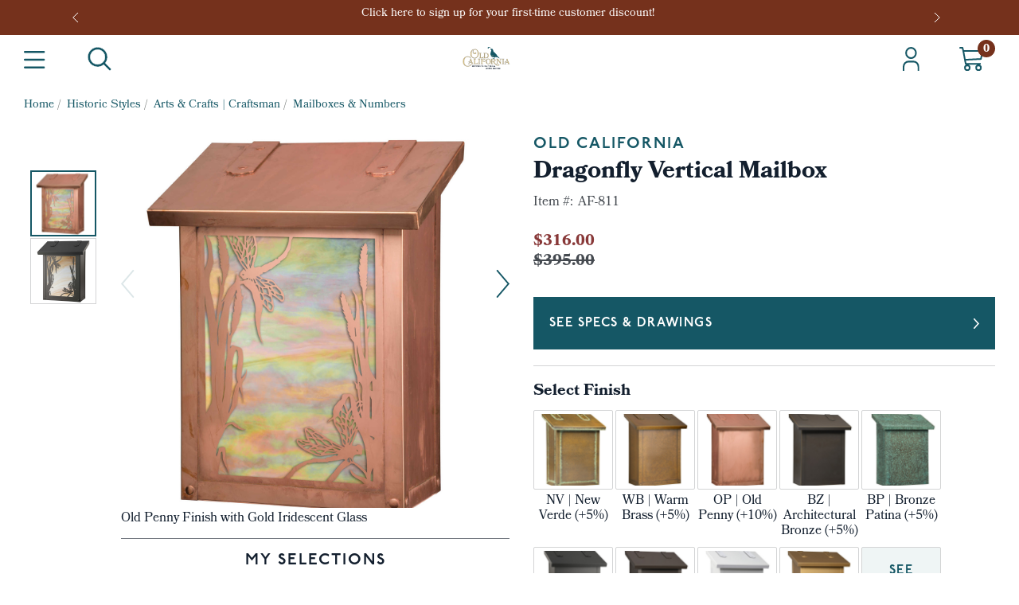

--- FILE ---
content_type: text/html; charset=UTF-8
request_url: https://www.oldcalifornia.com/mailbox-dragonfly-vertical-mailbox-mb-af-811/
body_size: 43980
content:



<!DOCTYPE html>
<html class="no-js" lang="en">
    <head>
        <title>Vertical Arts &amp; Crafts Mailbox with Dragonflies</title>
        <link rel="dns-prefetch preconnect" href="https://cdn11.bigcommerce.com/s-8wbsjn2zbu" crossorigin><link rel="dns-prefetch preconnect" href="https://fonts.googleapis.com/" crossorigin><link rel="dns-prefetch preconnect" href="https://fonts.gstatic.com/" crossorigin>
        <meta property="product:price:amount" content="316" /><meta property="product:price:currency" content="USD" /><meta property="og:url" content="https://www.oldcalifornia.com/mailbox-dragonfly-vertical-mailbox-mb-af-811/" /><meta property="og:site_name" content="Old California Historic Lighting & Home Decor" /><meta name="keywords" content="luxury furnishings, premium furnishings, high end lighting, luxury lighting, handcrafted, handmade, made in the usa, made in america, craftsman, arts and crafts, arts &amp; crafts, mission, bungalow, rustic, farmhouse, victorian, historic, period home, historic home, furniture, furnishings, lighting, greene &amp; greene, mailboxes, durable, guarantee, address numbers, house numbers, brett, waterman, restored,  historic furnishings, historic lighting, historic home decor"><meta name="description" content="A vertical mailbox with dragonfly artwork and gorgeous glass. Don’t settle for second rate furnishings. Old California’s durable, handcrafted products will stop your neighbors in their tracks."><link rel='canonical' href='https://www.oldcalifornia.com/mailbox-dragonfly-vertical-mailbox-mb-af-811/' /><meta name='platform' content='bigcommerce.stencil' /><meta property="og:type" content="product" />
<meta property="og:title" content="Dragonfly Vertical Mailbox" />
<meta property="og:description" content="A vertical mailbox with dragonfly artwork and gorgeous glass. Don’t settle for second rate furnishings. Old California’s durable, handcrafted products will stop your neighbors in their tracks." />
<meta property="og:image" content="https://cdn11.bigcommerce.com/s-8wbsjn2zbu/products/517/images/2262/20180619_dragon_mail_1388__87477.1709666120.386.513.JPG?c=1" />
<meta property="og:availability" content="instock" />
<meta property="pinterest:richpins" content="enabled" />
        
         

        <link href="https://cdn11.bigcommerce.com/s-8wbsjn2zbu/product_images/20231003_oc_favicon_0002.png?t=1696349036" rel="shortcut icon">
        <meta name="viewport" content="width=device-width, initial-scale=1.0">

        <script>
            document.documentElement.className = document.documentElement.className.replace('no-js', 'js');
        </script>

        <script>
    function browserSupportsAllFeatures() {
        return window.Promise
            && window.fetch
            && window.URL
            && window.URLSearchParams
            && window.WeakMap
            // object-fit support
            && ('objectFit' in document.documentElement.style);
    }

    function loadScript(src) {
        var js = document.createElement('script');
        js.src = src;
        js.onerror = function () {
            console.error('Failed to load polyfill script ' + src);
        };
        document.head.appendChild(js);
    }

    if (!browserSupportsAllFeatures()) {
        loadScript('https://cdn11.bigcommerce.com/s-8wbsjn2zbu/stencil/ea73f950-7648-013e-30a3-6673e56671b8/e/66738180-bbfc-013e-70a1-3a6e55e893d9/dist/theme-bundle.polyfills.js');
    }
</script>
        <script>window.consentManagerTranslations = `{"locale":"en","locales":{"consent_manager.data_collection_warning":"en","consent_manager.accept_all_cookies":"en","consent_manager.gdpr_settings":"en","consent_manager.data_collection_preferences":"en","consent_manager.manage_data_collection_preferences":"en","consent_manager.use_data_by_cookies":"en","consent_manager.data_categories_table":"en","consent_manager.allow":"en","consent_manager.accept":"en","consent_manager.deny":"en","consent_manager.dismiss":"en","consent_manager.reject_all":"en","consent_manager.category":"en","consent_manager.purpose":"en","consent_manager.functional_category":"en","consent_manager.functional_purpose":"en","consent_manager.analytics_category":"en","consent_manager.analytics_purpose":"en","consent_manager.targeting_category":"en","consent_manager.advertising_category":"en","consent_manager.advertising_purpose":"en","consent_manager.essential_category":"en","consent_manager.esential_purpose":"en","consent_manager.yes":"en","consent_manager.no":"en","consent_manager.not_available":"en","consent_manager.cancel":"en","consent_manager.save":"en","consent_manager.back_to_preferences":"en","consent_manager.close_without_changes":"en","consent_manager.unsaved_changes":"en","consent_manager.by_using":"en","consent_manager.agree_on_data_collection":"en","consent_manager.change_preferences":"en","consent_manager.cancel_dialog_title":"en","consent_manager.privacy_policy":"en","consent_manager.allow_category_tracking":"en","consent_manager.disallow_category_tracking":"en"},"translations":{"consent_manager.data_collection_warning":"We use cookies (and other similar technologies) to collect data to improve your shopping experience.","consent_manager.accept_all_cookies":"Accept All Cookies","consent_manager.gdpr_settings":"Settings","consent_manager.data_collection_preferences":"Website Data Collection Preferences","consent_manager.manage_data_collection_preferences":"Manage Website Data Collection Preferences","consent_manager.use_data_by_cookies":" uses data collected by cookies and JavaScript libraries to improve your shopping experience.","consent_manager.data_categories_table":"The table below outlines how we use this data by category. To opt out of a category of data collection, select 'No' and save your preferences.","consent_manager.allow":"Allow","consent_manager.accept":"Accept","consent_manager.deny":"Deny","consent_manager.dismiss":"Dismiss","consent_manager.reject_all":"Reject all","consent_manager.category":"Category","consent_manager.purpose":"Purpose","consent_manager.functional_category":"Functional","consent_manager.functional_purpose":"Enables enhanced functionality, such as videos and live chat. If you do not allow these, then some or all of these functions may not work properly.","consent_manager.analytics_category":"Analytics","consent_manager.analytics_purpose":"Provide statistical information on site usage, e.g., web analytics so we can improve this website over time.","consent_manager.targeting_category":"Targeting","consent_manager.advertising_category":"Advertising","consent_manager.advertising_purpose":"Used to create profiles or personalize content to enhance your shopping experience.","consent_manager.essential_category":"Essential","consent_manager.esential_purpose":"Essential for the site and any requested services to work, but do not perform any additional or secondary function.","consent_manager.yes":"Yes","consent_manager.no":"No","consent_manager.not_available":"N/A","consent_manager.cancel":"Cancel","consent_manager.save":"Save","consent_manager.back_to_preferences":"Back to Preferences","consent_manager.close_without_changes":"You have unsaved changes to your data collection preferences. Are you sure you want to close without saving?","consent_manager.unsaved_changes":"You have unsaved changes","consent_manager.by_using":"By using our website, you're agreeing to our","consent_manager.agree_on_data_collection":"By using our website, you're agreeing to the collection of data as described in our ","consent_manager.change_preferences":"You can change your preferences at any time","consent_manager.cancel_dialog_title":"Are you sure you want to cancel?","consent_manager.privacy_policy":"Privacy Policy","consent_manager.allow_category_tracking":"Allow [CATEGORY_NAME] tracking","consent_manager.disallow_category_tracking":"Disallow [CATEGORY_NAME] tracking"}}`;</script>

        <script>
            window.lazySizesConfig = window.lazySizesConfig || {};
            window.lazySizesConfig.loadMode = 1;
        </script>
        <script async src="https://cdn11.bigcommerce.com/s-8wbsjn2zbu/stencil/ea73f950-7648-013e-30a3-6673e56671b8/e/66738180-bbfc-013e-70a1-3a6e55e893d9/dist/theme-bundle.head_async.js"></script>

        <link href="https://fonts.googleapis.com/css?family=Arsenal:400,500,700%7CDM+Serif+Display:400&display=block" rel="stylesheet">

        <link data-stencil-stylesheet href="https://cdn11.bigcommerce.com/s-8wbsjn2zbu/stencil/ea73f950-7648-013e-30a3-6673e56671b8/e/66738180-bbfc-013e-70a1-3a6e55e893d9/css/theme-a9217950-cfa2-013e-4d1f-26d149433510.css" rel="stylesheet">

        <!-- Start Tracking Code for analytics_googleanalytics4 -->

<script data-cfasync="false" src="https://cdn11.bigcommerce.com/shared/js/google_analytics4_bodl_subscribers-358423becf5d870b8b603a81de597c10f6bc7699.js" integrity="sha256-gtOfJ3Avc1pEE/hx6SKj/96cca7JvfqllWA9FTQJyfI=" crossorigin="anonymous"></script>
<script data-cfasync="false">
  (function () {
    window.dataLayer = window.dataLayer || [];

    function gtag(){
        dataLayer.push(arguments);
    }

    function initGA4(event) {
         function setupGtag() {
            function configureGtag() {
                gtag('js', new Date());
                gtag('set', 'developer_id.dMjk3Nj', true);
                gtag('config', 'G-2RTLNDKXNQ');
            }

            var script = document.createElement('script');

            script.src = 'https://www.googletagmanager.com/gtag/js?id=G-2RTLNDKXNQ';
            script.async = true;
            script.onload = configureGtag;

            document.head.appendChild(script);
        }

        setupGtag();

        if (typeof subscribeOnBodlEvents === 'function') {
            subscribeOnBodlEvents('G-2RTLNDKXNQ', false);
        }

        window.removeEventListener(event.type, initGA4);
    }

    

    var eventName = document.readyState === 'complete' ? 'consentScriptsLoaded' : 'DOMContentLoaded';
    window.addEventListener(eventName, initGA4, false);
  })()
</script>

<!-- End Tracking Code for analytics_googleanalytics4 -->

<!-- Start Tracking Code for analytics_siteverification -->

<!-- Google Tag Manager -->
<script>(function(w,d,s,l,i){w[l]=w[l]||[];w[l].push({'gtm.start':
new Date().getTime(),event:'gtm.js'});var f=d.getElementsByTagName(s)[0],
j=d.createElement(s),dl=l!='dataLayer'?'&l='+l:'';j.async=true;j.src=
'https://www.googletagmanager.com/gtm.js?id='+i+dl;f.parentNode.insertBefore(j,f);
})(window,document,'script','dataLayer','GTM-MRXKCZN');</script>
<!-- End Google Tag Manager -->

<!-- End Tracking Code for analytics_siteverification -->


<script type="text/javascript" src="https://checkout-sdk.bigcommerce.com/v1/loader.js" defer></script>
<script src="https://www.google.com/recaptcha/api.js" async defer></script>
<script type="text/javascript">
var BCData = {"product_attributes":{"sku":"AF-811","upc":null,"mpn":null,"gtin":null,"weight":null,"base":true,"image":null,"price":{"without_tax":{"formatted":"$316.00","value":316,"currency":"USD"},"tax_label":"Tax","rrp_without_tax":{"formatted":"$395.00","value":395,"currency":"USD"},"saved":{"formatted":"$79.00","value":79,"currency":"USD"}},"stock":null,"instock":true,"stock_message":null,"purchasable":true,"purchasing_message":null,"call_for_price_message":null}};
</script>
<script src='https://cdn.judge.me/widget_preloader.js' defer ></script><script>jdgm = window.jdgm || {};jdgm.SHOP_DOMAIN = 'store-8wbsjn2zbu.mybigcommerce.com'; jdgm.PLATFORM = 'bigcommerce'; jdgm.PUBLIC_TOKEN = '_HRqRft7eWNbakb0sBFXAap8LE8';</script><script type="text/javascript">
    (function(c,l,a,r,i,t,y){
        c[a]=c[a]||function(){(c[a].q=c[a].q||[]).push(arguments)};
        t=l.createElement(r);t.async=1;t.src="https://www.clarity.ms/tag/"+i;
        y=l.getElementsByTagName(r)[0];y.parentNode.insertBefore(t,y);
    })(window, document, "clarity", "script", "s0gt497obb");
</script>
 <script data-cfasync="false" src="https://microapps.bigcommerce.com/bodl-events/1.9.4/index.js" integrity="sha256-Y0tDj1qsyiKBRibKllwV0ZJ1aFlGYaHHGl/oUFoXJ7Y=" nonce="" crossorigin="anonymous"></script>
 <script data-cfasync="false" nonce="">

 (function() {
    function decodeBase64(base64) {
       const text = atob(base64);
       const length = text.length;
       const bytes = new Uint8Array(length);
       for (let i = 0; i < length; i++) {
          bytes[i] = text.charCodeAt(i);
       }
       const decoder = new TextDecoder();
       return decoder.decode(bytes);
    }
    window.bodl = JSON.parse(decodeBase64("[base64]"));
 })()

 </script>

<script nonce="">
(function () {
    var xmlHttp = new XMLHttpRequest();

    xmlHttp.open('POST', 'https://bes.gcp.data.bigcommerce.com/nobot');
    xmlHttp.setRequestHeader('Content-Type', 'application/json');
    xmlHttp.send('{"store_id":"1002924910","timezone_offset":"-7.0","timestamp":"2026-01-10T03:03:55.33321700Z","visit_id":"7d3187a4-32d6-4714-92c1-b5180ad5d4af","channel_id":1}');
})();
</script>
  
        <link rel="stylesheet" href="https://cdnjs.cloudflare.com/ajax/libs/noUiSlider/15.7.1/nouislider.css" integrity="sha512-MKxcSu/LDtbIYHBNAWUQwfB3iVoG9xeMCm32QV5hZ/9lFaQZJVaXfz9aFa0IZExWzCpm7OWvp9zq9gVip/nLMg==" crossorigin="anonymous" referrerpolicy="no-referrer" />
        <script src="https://cdnjs.cloudflare.com/ajax/libs/noUiSlider/15.7.1/nouislider.min.js" integrity="sha512-UOJe4paV6hYWBnS0c9GnIRH8PLm2nFK22uhfAvsTIqd3uwnWsVri1OPn5fJYdLtGY3wB11LGHJ4yPU1WFJeBYQ==" crossorigin="anonymous" referrerpolicy="no-referrer"></script>
    </head>
    <body class="page-type-product template-pages/product page-full-width home-layout-1">
        <svg data-src="https://cdn11.bigcommerce.com/s-8wbsjn2zbu/stencil/ea73f950-7648-013e-30a3-6673e56671b8/e/66738180-bbfc-013e-70a1-3a6e55e893d9/img/icon-sprite.svg" class="icons-svg-sprite"></svg>

        <a href="#main-content" class="skip-to-main-link">Skip to main content</a>

<header class="header header-sticky">
        <div class="halo-top-bar-promotion">
            <div class="container">
                <div class="halo-top-bar-promotion-left"></div>
                    <div class="halo-top-bar-promotion-slide-wrapper" data-slick='{
                        "slidesToShow": 1,
                        "slidesToScroll": 1,
                        "dots": false,
                        "autoplay": true,
                        "autoplaySpeed": 3000
                    }'>
                <div class="halo-top-bar-promotion-slide">
                    <a class="text" href="https://www.oldcalifornia.com/sign-up-save/">
                        Click here to sign up for your first-time customer discount!
                        <span></span>
                    </a>
                </div>
                <div class="halo-top-bar-promotion-slide">
                    <p class="text">
                        Click here to sign up for your first-time customer discount!
                        <span></span>
                    </p>
                </div>
            </div>
            <div class="halo-top-bar-promotion-right">
                    <a href="tel:800.577.6679 or 714.771.5223 (Canada)" class="halo-top-bar-promotion-phone"><img src="https://cdn11.bigcommerce.com/s-8wbsjn2zbu/stencil/ea73f950-7648-013e-30a3-6673e56671b8/e/66738180-bbfc-013e-70a1-3a6e55e893d9/img/phone.svg" alt="phone">800.577.6679 or 714.771.5223 (Canada)</a>
            </div>
    </div>
</div>
    <div class="halo-middleHeader">
        <div class="container">
            <div class="middleHeader-item text-left">
                <div class="items item--hamburger">
                    <a class="mobileMenu-toggle" href="#" data-mobile-menu-toggle="menu">
                        <img src="https://cdn11.bigcommerce.com/s-8wbsjn2zbu/stencil/ea73f950-7648-013e-30a3-6673e56671b8/e/66738180-bbfc-013e-70a1-3a6e55e893d9/img/hamburger-icon.svg" alt="mobile menu">
                    </a>
                </div>
                <div class="items item--searchMobile">
                    <a class="navUser-action" href="#" data-search="quickSearch" aria-controls="quickSearch" aria-expanded="false" aria-label="Search button">
                        <img src="https://cdn11.bigcommerce.com/s-8wbsjn2zbu/stencil/ea73f950-7648-013e-30a3-6673e56671b8/e/66738180-bbfc-013e-70a1-3a6e55e893d9/img/search-icon.svg" alt="search icon">
                    </a>
                </div>
            </div>
            <div class="middleHeader-item text-center">
                <div class="items item--logo">
                        <div class="header-logo">
                            <a href="https://www.oldcalifornia.com/" class="header-logo__link">
            <div class="header-logo-image-container">
                <img class="header-logo-image" src="https://cdn11.bigcommerce.com/s-8wbsjn2zbu/images/stencil/250x100/20250313_combo_update_1742681989__04089.original.png" alt="Old California Historic Lighting &amp; Home Decor" title="Old California Historic Lighting &amp; Home Decor">
            </div>
</a>
                        </div>
                </div>
            </div>
            <div class="middleHeader-item text-right">
                <div class="items item--quicksearch halo-search">
                    <div id="quickSearch">
                        <form class="form" action="/search.php">
    <fieldset class="form-fieldset">
        <div class="form-field">
                <div id="haloSearchCategory">
                    <label class="is-srOnly" for="search_category_query">All Categories</label>
                    <select name="category" class="halo-select-category" id="search_category_query">
                        <option value="" selected="">All Categories</option>
                                <option value="306">Lighting</option>
                                        <option value="336"><span>---</span> Warehouse Sale | In-Stock</option>
                                        <option value="325"><span>---</span> Best Sellers</option>
                                        <option value="307"><span>---</span> Column &amp; Pier Lights</option>
                                        <option value="308"><span>---</span> Wall Lights</option>
                                                <option value="309"><span>------</span> All</option>
                                                <option value="310"><span>------</span> Outdoor Rated</option>
                                        <option value="318"><span>---</span> Chandeliers</option>
                                                <option value="320"><span>------</span> All</option>
                                                <option value="321"><span>------</span> Outdoor Rated</option>
                                        <option value="317"><span>---</span> Post Lights</option>
                                        <option value="311"><span>---</span> Pendant Lights</option>
                                                <option value="312"><span>------</span> All</option>
                                                <option value="313"><span>------</span> Outdoor Rated</option>
                                        <option value="322"><span>---</span> Bath Vanities</option>
                                        <option value="314"><span>---</span> Ceiling Lights</option>
                                                <option value="315"><span>------</span> All</option>
                                                <option value="316"><span>------</span> Outdoor Rated</option>
                                        <option value="323"><span>---</span> Floor &amp; Table Lamps</option>
                                                <option value="326"><span>------</span> All</option>
                                                <option value="327"><span>------</span> Cordless</option>
                                        <option value="328"><span>---</span> Garden &amp; Pathway</option>
                                                <option value="329"><span>------</span> Classic Pathway</option>
                                                <option value="330"><span>------</span> Decorative Pathway</option>
                                                <option value="331"><span>------</span> Garden Lanterns</option>
                                                <option value="332"><span>------</span> Spots &amp; Floods</option>
                                                <option value="333"><span>------</span> Parts &amp; Accessories</option>
                                        <option value="324"><span>---</span> Glass Shades</option>
                                <option value="77">Mailboxes &amp; Numbers</option>
                                        <option value="281"><span>---</span> Warehouse Sale &amp; In Stock</option>
                                        <option value="249"><span>---</span> Best Sellers</option>
                                        <option value="130"><span>---</span> Lighted House Numbers</option>
                                        <option value="129"><span>---</span> Plaques &amp; Single Numbers</option>
                                        <option value="124"><span>---</span> Wall Mount Mailboxes</option>
                                                <option value="238"><span>------</span> Vertical</option>
                                                <option value="237"><span>------</span> Horizontal</option>
                                                <option value="239"><span>------</span> Large</option>
                                        <option value="125"><span>---</span> Post Mount Mailboxes</option>
                                        <option value="127"><span>---</span> Accessories</option>
                                <option value="301">Hardware</option>
                                        <option value="302"><span>---</span> Plate Covers</option>
                                <option value="78">Furniture &amp; Decor</option>
                                        <option value="284"><span>---</span> Warehouse Sale &amp; In Stock</option>
                                        <option value="251"><span>---</span> Best Sellers</option>
                                        <option value="132"><span>---</span> Rugs</option>
                                        <option value="29"><span>---</span> Mirrors</option>
                                        <option value="303"><span>---</span> Art</option>
                                        <option value="138"><span>---</span> Accents &amp; Accessories</option>
                                                <option value="139"><span>------</span> Kitchen &amp; Bar</option>
                                <option value="79">Series (By Name)</option>
                                        <option value="160"><span>---</span> Series A-F</option>
                                                <option value="161"><span>------</span> Annandale</option>
                                                <option value="162"><span>------</span> Arden</option>
                                                <option value="163"><span>------</span> Balboa</option>
                                                <option value="164"><span>------</span> Baldwin</option>
                                                <option value="165"><span>------</span> Bellevue</option>
                                                <option value="166"><span>------</span> Bridgeview</option>
                                                <option value="167"><span>------</span> Brinley</option>
                                                <option value="168"><span>------</span> Brookdale</option>
                                                <option value="170"><span>------</span> Castle Hill</option>
                                                <option value="171"><span>------</span> Claremont</option>
                                                <option value="172"><span>------</span> Cobblestone</option>
                                                <option value="173"><span>------</span> Colorado</option>
                                                <option value="174"><span>------</span> Crescent Meadow</option>
                                                <option value="175"><span>------</span> Ferndale</option>
                                                <option value="176"><span>------</span> Freemont</option>
                                                <option value="203"><span>------</span> Forty-Niner</option>
                                        <option value="252"><span>---</span> Series G-N</option>
                                                <option value="177"><span>------</span> Glen Canyon</option>
                                                <option value="178"><span>------</span> Grove Park</option>
                                                <option value="179"><span>------</span> Hampton</option>
                                                <option value="180"><span>------</span> Hikaru</option>
                                                <option value="181"><span>------</span> Hillside</option>
                                                <option value="182"><span>------</span> Holly</option>
                                                <option value="183"><span>------</span> Huntington</option>
                                                <option value="184"><span>------</span> Larchwood</option>
                                                <option value="185"><span>------</span> Live Oaks</option>
                                                <option value="186"><span>------</span> Lockehaven</option>
                                                <option value="188"><span>------</span> Mariposa</option>
                                                <option value="187"><span>------</span> Madison</option>
                                                <option value="233"><span>------</span> Meadowview</option>
                                                <option value="235"><span>------</span> Monk&#x27;s Head</option>
                                                <option value="189"><span>------</span> Montecito</option>
                                        <option value="255"><span>---</span> Series O-Z</option>
                                                <option value="304"><span>------</span> Oak Park</option>
                                                <option value="190"><span>------</span> Orange Grove</option>
                                                <option value="291"><span>------</span> Pacific Grove</option>
                                                <option value="191"><span>------</span> Palisades</option>
                                                <option value="342"><span>------</span> Peoria</option>
                                                <option value="192"><span>------</span> Pioneer</option>
                                                <option value="193"><span>------</span> Poplar Glen</option>
                                                <option value="194"><span>------</span> Prospect Terrace</option>
                                                <option value="234"><span>------</span> Queensberry</option>
                                                <option value="195"><span>------</span> San Marino</option>
                                                <option value="196"><span>------</span> Sierra Madre</option>
                                                <option value="231"><span>------</span> Silverado Canyon</option>
                                                <option value="197"><span>------</span> Spring Street</option>
                                                <option value="232"><span>------</span> Spruce</option>
                                                <option value="335"><span>------</span> Sunset Studio</option>
                                                <option value="282"><span>------</span> Union Township</option>
                                                <option value="199"><span>------</span> Waverly</option>
                                                <option value="201"><span>------</span> Westmoreland</option>
                                                <option value="202"><span>------</span> Woodfield</option>
                                <option value="109">Historic Styles</option>
                                        <option value="110"><span>---</span> Arts &amp; Crafts | Craftsman</option>
                                                <option value="297"><span>------</span> Lighting</option>
                                                <option value="264"><span>------</span> Mailboxes &amp; Numbers</option>
                                                <option value="285"><span>------</span> Rugs</option>
                                        <option value="298"><span>---</span> Art Nouveau</option>
                                        <option value="228"><span>---</span> Art Deco</option>
                                        <option value="112"><span>---</span> Log Cabin | Rustic</option>
                                        <option value="286"><span>---</span> Prairie School</option>
                                                <option value="341"><span>------</span> Lighting</option>
                                        <option value="299"><span>---</span> Spanish Revival</option>
                                        <option value="230"><span>---</span> Tudor Revival &amp; Storybook Cottage</option>
                                        <option value="305"><span>---</span> Victorian</option>
                                <option value="257">Collections</option>
                                        <option value="292"><span>---</span> Designers</option>
                                                <option value="271"><span>------</span> Brett Waterman</option>
                                        <option value="200"><span>---</span> Wentworth Avenue</option>
                                        <option value="198"><span>---</span> Sutter&#x27;s Mill</option>
                                        <option value="340"><span>---</span> Roycroft Renaissance</option>
                                        <option value="290"><span>---</span> Redeemable Rewards</option>
                                <option value="288">Pick List Products</option>
                                        <option value="289"><span>---</span> Member Rewards</option>
                    </select> 
                    <svg class="icon" aria-hidden="true"><use xlink:href="#icon-chevron-down" /></svg>
                </div>
            <label class="is-srOnly" for="search_query">Search</label>
            <input class="form-input" data-search-quick name="search_query" id="search_query" data-error-message="Search field cannot be empty." placeholder="What are you looking for?" autocomplete="off" data-prevent-quick-search-close>
            <div class="search-right">
                <span class="search-clear search-icons">Clear</span>
                <button type="submit" class="button button--primary" aria-label="Search button"><svg xmlns="http://www.w3.org/2000/svg" width="30.337" height="30.34" viewBox="0 0 30.337 30.34"><g transform="translate(-52.212 -63.48)"><path d="M28.591,22.656a12.633,12.633,0,1,0-2.228,2.227l.068.072,6.693,6.694a1.581,1.581,0,1,0,2.235-2.235l-6.694-6.693-.072-.066ZM25.316,8.222a9.466,9.466,0,1,1-13.386,0,9.466,9.466,0,0,1,13.386,0Z" transform="translate(46.478 61.458)" fill="#155765" fill-rule="evenodd"/><path d="M34.242,32.362a1.819,1.819,0,0,1-1.294-.536l-6.608-6.61a12.755,12.755,0,0,1-7.716,2.571,12.883,12.883,0,1,1,10.3-5.159l6.609,6.608a1.831,1.831,0,0,1-1.294,3.125Zm-7.631-7.581,6.69,6.691a1.331,1.331,0,0,0,1.882-1.882L28.493,22.9l-.068-.062.13-.142-.161-.194a12.384,12.384,0,1,0-2.184,2.183l.179-.139Zm-7.988-.15a9.716,9.716,0,1,1,6.87-2.846A9.652,9.652,0,0,1,18.623,24.631Zm0-18.932A9.217,9.217,0,1,0,25.14,8.4,9.154,9.154,0,0,0,18.623,5.7Z" transform="translate(46.478 61.458)" fill="#fff"/></g></svg></button>
                <div class="search-close search-icons"><svg xmlns="http://www.w3.org/2000/svg" width="19" height="19" viewBox="0 0 19 19"><g transform="translate(-346 -22)"><path d="M17,18a1,1,0,0,1-.707-.293l-17-17a1,1,0,0,1,0-1.414,1,1,0,0,1,1.414,0l17,17A1,1,0,0,1,17,18Z" transform="translate(347 23)" fill="#131f2e"/><path d="M0,18a1,1,0,0,1-.707-.293,1,1,0,0,1,0-1.414l17-17a1,1,0,0,1,1.414,0,1,1,0,0,1,0,1.414l-17,17A1,1,0,0,1,0,18Z" transform="translate(347 23)" fill="#155764"/></g></svg></div>
            </div>
        </div>
    </fieldset>
</form>
<div class="haloQuickSearchResults quickSearchResults" data-bind="html: results"></div>
    <div class="haloQuickSearchResults quickSearchResultsCustom">
        <div class="quickResults-wrapper">
        <div class="quickResults-item quickResults-text">
                <h3 class="quickResults-title">POPULAR SEARCHES</h3>
            <ul class="productGrid-search">
                    <li class="search-item">
                        <a class="link" href="/search.php?search_query=chandelier&section=product">
                            Chandelier
                        </a>
                    </li>
                    <li class="search-item">
                        <a class="link" href="/search.php?search_query=post+mount+light&section=product">
                            Post Mount Light
                        </a>
                    </li>
                    <li class="search-item">
                        <a class="link" href="/search.php?search_query=floor+lamp&section=product">
                            Floor Lamp
                        </a>
                    </li>
                    <li class="search-item">
                        <a class="link" href="/search.php?search_query=lantern&section=product">
                            Lantern
                        </a>
                    </li>
                    <li class="search-item">
                        <a class="link" href="/search.php?search_query=mailbox&section=product">
                           Mailbox
                        </a>
                    </li>
            </ul>
        </div>
</div>
    </div>

                    </div>
                </div>
                <div class="items item--account">
                        <div class="myAccount-link">
                            <span>Welcome, Time Traveler</span>
                            <a href="/login.php" data-login-form>
                                <img src="https://cdn11.bigcommerce.com/s-8wbsjn2zbu/stencil/ea73f950-7648-013e-30a3-6673e56671b8/e/66738180-bbfc-013e-70a1-3a6e55e893d9/img/account-icon.svg" alt="account">
                            </a>
                            <!--<span>or</span>
                            <a href="/login.php?action=create_account">
                                Register
                            </a>-->
                        </div>
                        <div id="login-pc-popup" class="login-form-popup halo-auth-popup">
    <div class="halo-popup-content">
        <form class="form" action="https://www.oldcalifornia.com/login.php?action=check_login" method="post">
            <div class="login-form-wrapper">
                <div class="form-field">
                    <label class="form-label" for="login_email">
                        Email Address
                        <em class="text-danger">*</em>
                    </label>
                    <input id="login_email" class="form-input" type="email" value="" name="login_email" placeholder="Email">
                </div>
                <div class="form-field">
                    <label class="form-label" for="login_pass">
                        Password
                        <em class="text-danger">*</em>
                    </label>
                    <input id="login_pass" class="form-input" type="password" value="" placeholder="Password" name="login_pass">
                </div>
                <div class="form-actions text-center">
                    <button type="button" class="button button--primary">Login</button>
                    <a class="forgot-password" href="/login.php?action=reset_password">Forgot password?</a>
                    <a class="create-account button" href="/login.php?action=create_account">Create an account</a>
                </div>
            </div>
        </form>
    </div>
</div>
                    <a class="navUser-action myAccountMobile" href="/login.php" data-login-form-mobile aria-label="My Account">
                        <img src="https://cdn11.bigcommerce.com/s-8wbsjn2zbu/stencil/ea73f950-7648-013e-30a3-6673e56671b8/e/66738180-bbfc-013e-70a1-3a6e55e893d9/img/account-icon.svg" alt="account">
                    </a>
                </div>
                    <!--<div class="items item--wishlist">
                        <a class="navUser-action" href="/wishlist.php" aria-label="Go to Wish Lists page">
                            <div class="navUser-icon">
                                <svg class="icon" aria-hidden="true"><use xlink:href="#icon-heart"></use></svg>
                            </div>
                        </a>
                    </div>-->
                <div class="items item--cart halo-cart">
                    <a class="navUser-action cartDesktop minicart-trigger"
                        data-cart-preview
                        data-options="align:right"
                        href="/cart.php"
                        aria-label="Cart with 0 items">
                        <div class="navUser-icon navUser-item-cartIcon">
                            <img src="https://cdn11.bigcommerce.com/s-8wbsjn2zbu/stencil/ea73f950-7648-013e-30a3-6673e56671b8/e/66738180-bbfc-013e-70a1-3a6e55e893d9/img/cart-icon.svg" alt="cart"><span class="countPill cart-quantity"></span>
                        </div>
                    </a>
                    <div class="dropdown-cart" id="cart-preview-dropdown" aria-hidden="true"></div>
                    <a class="navUser-action cartMobile minicart-trigger" data-cart-preview2 href="/cart.php" aria-label="Cart with 0 items">
                        <div class="navUser-icon navUser-item-cartIcon">
                            <img src="https://cdn11.bigcommerce.com/s-8wbsjn2zbu/stencil/ea73f950-7648-013e-30a3-6673e56671b8/e/66738180-bbfc-013e-70a1-3a6e55e893d9/img/cart-icon.svg" alt="cart">
                            <span class="countPill cart-quantity">0</span>
                        </div>
                    </a>
                </div>
            </div>
        </div>
    </div>
    <div class="halo-bottomHeader">
        <div class="navPages-container" id="menu" data-menu>
            <nav class="navPages" role="navigation" aria-label="Main Navigation">
    <ul class="navPages-list navPages-list-megamenu" >
            <li class="navPages-item has-dropdown">
                    <p class="navPages-action has-subMenu is-root" data-label="https://www.oldcalifornia.com/lighting/">
        <a class="text" href="https://www.oldcalifornia.com/lighting/" data-title="Lighting">Lighting</a>
        <span class="navPages-action-moreIcon" aria-hidden="true">
            <svg class="icon" aria-hidden="true"><use xlink:href="#icon-chevron-down" /></svg>
        </span>
    </p>
    <div class="navPage-subMenu navPage-subMenu-horizontal" aria-hidden="true" tabindex="-1">
    <ul class="navPage-subMenu-list i">
        <li class="navPage-subMenu-item-child navPage-subMenu-title">
            <p class="navPage-subMenu-action navPages-action">
                <span class="navPages-action-moreIcon" aria-hidden="true">
                    <svg class="icon" aria-hidden="true"><use xlink:href="#icon-chevron-down" /></svg>
                    <span>back</span>
                </span>
                <a class="text" href="https://www.oldcalifornia.com/lighting/">Lighting</a>
            </p>
        </li>

        
        <li class="navPage-subMenu-item-child navPages-action-end hide-desktop">
            <a class="navPage-subMenu-action navPages-action" href="https://www.oldcalifornia.com/lighting/"><span class="text">Shop All</span></a>
        </li>
                <li class="navPage-subMenu-item-child navPages-action-end">
                    <a class="navPage-subMenu-action navPages-action" href="https://www.oldcalifornia.com/lighting/warehouse-sale-in-stock/"><span class="text">Warehouse Sale | In-Stock</span></a>
                </li>
                <li class="navPage-subMenu-item-child navPages-action-end">
                    <a class="navPage-subMenu-action navPages-action" href="https://www.oldcalifornia.com/lighting/best-sellers/"><span class="text">Best Sellers</span></a>
                </li>
                <li class="navPage-subMenu-item-child navPages-action-end">
                    <a class="navPage-subMenu-action navPages-action" href="https://www.oldcalifornia.com/lighting/column-pier-lights/"><span class="text">Column &amp; Pier Lights</span></a>
                </li>
                <li class="navPage-subMenu-item-child has-dropdown">
                    <p class="navPage-subMenu-action navPages-action navPages-action-depth-max has-subMenu hide-mobile">
                        <a class="text" href="https://www.oldcalifornia.com/lighting/wall-lights/">Wall Lights</a>
                        <span class="navPages-action-moreIcon" aria-hidden="true">
                            <svg class="icon" aria-hidden="true"><use xlink:href="#icon-chevron-down" /></svg>
                        </span>
                    </p>
                    <div class="navPage-subMenu navPage-subMenu-horizontal" aria-hidden="true" tabindex="-1">
                        <ul class="navPage-subMenu-list">
                            <li class="navPage-subMenu-item-child navPage-subMenu-title">
                                <p class="navPage-subMenu-action navPages-action">
                                    <span class="navPages-action-moreIcon" aria-hidden="true">
                                        <svg class="icon" aria-hidden="true"><use xlink:href="#icon-chevron-down" /></svg>
                                        <span>back</span>
                                    </span>
                                    <a class="text" href="https://www.oldcalifornia.com/lighting/wall-lights/">Wall Lights</a>
                                </p>
                            </li>

                                <li class="navPage-subMenu-item-child navPages-action-end">
                                    <a class="navPage-subMenu-action navPages-action" href="https://www.oldcalifornia.com/lighting/wall-lighting/all/"><span class="text">All</span></a>
                                </li>
                                <li class="navPage-subMenu-item-child navPages-action-end">
                                    <a class="navPage-subMenu-action navPages-action" href="https://www.oldcalifornia.com/lighting/wall-lighting/outdoor-rated/"><span class="text">Outdoor Rated</span></a>
                                </li>
                            
                        </ul>
                    </div>
                </li>
                <li class="navPage-subMenu-item-child has-dropdown">
                    <p class="navPage-subMenu-action navPages-action navPages-action-depth-max has-subMenu hide-mobile">
                        <a class="text" href="https://www.oldcalifornia.com/lighting/chandeliers/">Chandeliers</a>
                        <span class="navPages-action-moreIcon" aria-hidden="true">
                            <svg class="icon" aria-hidden="true"><use xlink:href="#icon-chevron-down" /></svg>
                        </span>
                    </p>
                    <div class="navPage-subMenu navPage-subMenu-horizontal" aria-hidden="true" tabindex="-1">
                        <ul class="navPage-subMenu-list">
                            <li class="navPage-subMenu-item-child navPage-subMenu-title">
                                <p class="navPage-subMenu-action navPages-action">
                                    <span class="navPages-action-moreIcon" aria-hidden="true">
                                        <svg class="icon" aria-hidden="true"><use xlink:href="#icon-chevron-down" /></svg>
                                        <span>back</span>
                                    </span>
                                    <a class="text" href="https://www.oldcalifornia.com/lighting/chandeliers/">Chandeliers</a>
                                </p>
                            </li>

                                <li class="navPage-subMenu-item-child navPages-action-end">
                                    <a class="navPage-subMenu-action navPages-action" href="https://www.oldcalifornia.com/lighting/chandeliers/all/"><span class="text">All</span></a>
                                </li>
                                <li class="navPage-subMenu-item-child navPages-action-end">
                                    <a class="navPage-subMenu-action navPages-action" href="https://www.oldcalifornia.com/lighting/chandeliers/outdoor-rated/"><span class="text">Outdoor Rated</span></a>
                                </li>
                            
                        </ul>
                    </div>
                </li>
                <li class="navPage-subMenu-item-child navPages-action-end">
                    <a class="navPage-subMenu-action navPages-action" href="https://www.oldcalifornia.com/lighting/post-lights/"><span class="text">Post Lights</span></a>
                </li>
                <li class="navPage-subMenu-item-child has-dropdown">
                    <p class="navPage-subMenu-action navPages-action navPages-action-depth-max has-subMenu hide-mobile">
                        <a class="text" href="https://www.oldcalifornia.com/lighting/pendant-lights/">Pendant Lights</a>
                        <span class="navPages-action-moreIcon" aria-hidden="true">
                            <svg class="icon" aria-hidden="true"><use xlink:href="#icon-chevron-down" /></svg>
                        </span>
                    </p>
                    <div class="navPage-subMenu navPage-subMenu-horizontal" aria-hidden="true" tabindex="-1">
                        <ul class="navPage-subMenu-list">
                            <li class="navPage-subMenu-item-child navPage-subMenu-title">
                                <p class="navPage-subMenu-action navPages-action">
                                    <span class="navPages-action-moreIcon" aria-hidden="true">
                                        <svg class="icon" aria-hidden="true"><use xlink:href="#icon-chevron-down" /></svg>
                                        <span>back</span>
                                    </span>
                                    <a class="text" href="https://www.oldcalifornia.com/lighting/pendant-lights/">Pendant Lights</a>
                                </p>
                            </li>

                                <li class="navPage-subMenu-item-child navPages-action-end">
                                    <a class="navPage-subMenu-action navPages-action" href="https://www.oldcalifornia.com/lighting/pendant-lights/all/"><span class="text">All</span></a>
                                </li>
                                <li class="navPage-subMenu-item-child navPages-action-end">
                                    <a class="navPage-subMenu-action navPages-action" href="https://www.oldcalifornia.com/lighting/pendant-lights/outdoor-rated/"><span class="text">Outdoor Rated</span></a>
                                </li>
                            
                        </ul>
                    </div>
                </li>
                <li class="navPage-subMenu-item-child navPages-action-end">
                    <a class="navPage-subMenu-action navPages-action" href="https://www.oldcalifornia.com/lighting/bath-vanities/"><span class="text">Bath Vanities</span></a>
                </li>
                <li class="navPage-subMenu-item-child has-dropdown">
                    <p class="navPage-subMenu-action navPages-action navPages-action-depth-max has-subMenu hide-mobile">
                        <a class="text" href="https://www.oldcalifornia.com/lighting/ceiling-lights/">Ceiling Lights</a>
                        <span class="navPages-action-moreIcon" aria-hidden="true">
                            <svg class="icon" aria-hidden="true"><use xlink:href="#icon-chevron-down" /></svg>
                        </span>
                    </p>
                    <div class="navPage-subMenu navPage-subMenu-horizontal" aria-hidden="true" tabindex="-1">
                        <ul class="navPage-subMenu-list">
                            <li class="navPage-subMenu-item-child navPage-subMenu-title">
                                <p class="navPage-subMenu-action navPages-action">
                                    <span class="navPages-action-moreIcon" aria-hidden="true">
                                        <svg class="icon" aria-hidden="true"><use xlink:href="#icon-chevron-down" /></svg>
                                        <span>back</span>
                                    </span>
                                    <a class="text" href="https://www.oldcalifornia.com/lighting/ceiling-lights/">Ceiling Lights</a>
                                </p>
                            </li>

                                <li class="navPage-subMenu-item-child navPages-action-end">
                                    <a class="navPage-subMenu-action navPages-action" href="https://www.oldcalifornia.com/lighting/ceiling-lights/all/"><span class="text">All</span></a>
                                </li>
                                <li class="navPage-subMenu-item-child navPages-action-end">
                                    <a class="navPage-subMenu-action navPages-action" href="https://www.oldcalifornia.com/lighting/ceiling-lights/outdoor-rated/"><span class="text">Outdoor Rated</span></a>
                                </li>
                            
                        </ul>
                    </div>
                </li>
                <li class="navPage-subMenu-item-child has-dropdown">
                    <p class="navPage-subMenu-action navPages-action navPages-action-depth-max has-subMenu hide-mobile">
                        <a class="text" href="https://www.oldcalifornia.com/lighting/floor-table-lamps/">Floor &amp; Table Lamps</a>
                        <span class="navPages-action-moreIcon" aria-hidden="true">
                            <svg class="icon" aria-hidden="true"><use xlink:href="#icon-chevron-down" /></svg>
                        </span>
                    </p>
                    <div class="navPage-subMenu navPage-subMenu-horizontal" aria-hidden="true" tabindex="-1">
                        <ul class="navPage-subMenu-list">
                            <li class="navPage-subMenu-item-child navPage-subMenu-title">
                                <p class="navPage-subMenu-action navPages-action">
                                    <span class="navPages-action-moreIcon" aria-hidden="true">
                                        <svg class="icon" aria-hidden="true"><use xlink:href="#icon-chevron-down" /></svg>
                                        <span>back</span>
                                    </span>
                                    <a class="text" href="https://www.oldcalifornia.com/lighting/floor-table-lamps/">Floor &amp; Table Lamps</a>
                                </p>
                            </li>

                                <li class="navPage-subMenu-item-child navPages-action-end">
                                    <a class="navPage-subMenu-action navPages-action" href="https://www.oldcalifornia.com/lighting/floor-table-lamps/all/"><span class="text">All</span></a>
                                </li>
                                <li class="navPage-subMenu-item-child navPages-action-end">
                                    <a class="navPage-subMenu-action navPages-action" href="https://www.oldcalifornia.com/lighting/floor-table-lamps/cordless/"><span class="text">Cordless</span></a>
                                </li>
                            
                        </ul>
                    </div>
                </li>
                <li class="navPage-subMenu-item-child has-dropdown">
                    <p class="navPage-subMenu-action navPages-action navPages-action-depth-max has-subMenu hide-mobile">
                        <a class="text" href="https://www.oldcalifornia.com/lighting/garden-pathway/">Garden &amp; Pathway</a>
                        <span class="navPages-action-moreIcon" aria-hidden="true">
                            <svg class="icon" aria-hidden="true"><use xlink:href="#icon-chevron-down" /></svg>
                        </span>
                    </p>
                    <div class="navPage-subMenu navPage-subMenu-horizontal" aria-hidden="true" tabindex="-1">
                        <ul class="navPage-subMenu-list">
                            <li class="navPage-subMenu-item-child navPage-subMenu-title">
                                <p class="navPage-subMenu-action navPages-action">
                                    <span class="navPages-action-moreIcon" aria-hidden="true">
                                        <svg class="icon" aria-hidden="true"><use xlink:href="#icon-chevron-down" /></svg>
                                        <span>back</span>
                                    </span>
                                    <a class="text" href="https://www.oldcalifornia.com/lighting/garden-pathway/">Garden &amp; Pathway</a>
                                </p>
                            </li>

                                <li class="navPage-subMenu-item-child navPages-action-end">
                                    <a class="navPage-subMenu-action navPages-action" href="https://www.oldcalifornia.com/lighting/garden-pathway/classic-pathway/"><span class="text">Classic Pathway</span></a>
                                </li>
                                <li class="navPage-subMenu-item-child navPages-action-end">
                                    <a class="navPage-subMenu-action navPages-action" href="https://www.oldcalifornia.com/lighting/garden-pathway/decorative-pathway/"><span class="text">Decorative Pathway</span></a>
                                </li>
                                <li class="navPage-subMenu-item-child navPages-action-end">
                                    <a class="navPage-subMenu-action navPages-action" href="https://www.oldcalifornia.com/lighting/garden-pathway/garden-lanterns/"><span class="text">Garden Lanterns</span></a>
                                </li>
                                <li class="navPage-subMenu-item-child navPages-action-end">
                                    <a class="navPage-subMenu-action navPages-action" href="https://www.oldcalifornia.com/lighting/garden-pathway/spots-floods/"><span class="text">Spots &amp; Floods</span></a>
                                </li>
                                <li class="navPage-subMenu-item-child navPages-action-end">
                                    <a class="navPage-subMenu-action navPages-action" href="https://www.oldcalifornia.com/lighting/garden-pathway/parts-accessories/"><span class="text">Parts &amp; Accessories</span></a>
                                </li>
                            
                        </ul>
                    </div>
                </li>
                <li class="navPage-subMenu-item-child navPages-action-end">
                    <a class="navPage-subMenu-action navPages-action" href="https://www.oldcalifornia.com/lighting/glass-shades/"><span class="text">Glass Shades</span></a>
                </li>
    </ul>

</div>
            </li>
            <li class="navPages-item has-dropdown">
                    <p class="navPages-action has-subMenu is-root" data-label="https://www.oldcalifornia.com/mailboxes-numbers/">
        <a class="text" href="https://www.oldcalifornia.com/mailboxes-numbers/" data-title="Mailboxes &amp; Numbers">Mailboxes &amp; Numbers</a>
        <span class="navPages-action-moreIcon" aria-hidden="true">
            <svg class="icon" aria-hidden="true"><use xlink:href="#icon-chevron-down" /></svg>
        </span>
    </p>
    <div class="navPage-subMenu navPage-subMenu-horizontal" aria-hidden="true" tabindex="-1">
    <ul class="navPage-subMenu-list i">
        <li class="navPage-subMenu-item-child navPage-subMenu-title">
            <p class="navPage-subMenu-action navPages-action">
                <span class="navPages-action-moreIcon" aria-hidden="true">
                    <svg class="icon" aria-hidden="true"><use xlink:href="#icon-chevron-down" /></svg>
                    <span>back</span>
                </span>
                <a class="text" href="https://www.oldcalifornia.com/mailboxes-numbers/">Mailboxes &amp; Numbers</a>
            </p>
        </li>

        
        <li class="navPage-subMenu-item-child navPages-action-end hide-desktop">
            <a class="navPage-subMenu-action navPages-action" href="https://www.oldcalifornia.com/mailboxes-numbers/"><span class="text">Shop All</span></a>
        </li>
                <li class="navPage-subMenu-item-child navPages-action-end">
                    <a class="navPage-subMenu-action navPages-action" href="https://www.oldcalifornia.com/mailboxes-numbers/warehouse-sale-in-stock/"><span class="text">Warehouse Sale &amp; In Stock</span></a>
                </li>
                <li class="navPage-subMenu-item-child navPages-action-end">
                    <a class="navPage-subMenu-action navPages-action" href="https://www.oldcalifornia.com/mailboxes-numbers/best-sellers/"><span class="text">Best Sellers</span></a>
                </li>
                <li class="navPage-subMenu-item-child navPages-action-end">
                    <a class="navPage-subMenu-action navPages-action" href="https://www.oldcalifornia.com/mailboxes-numbers/lighted-house-numbers/"><span class="text">Lighted House Numbers</span></a>
                </li>
                <li class="navPage-subMenu-item-child navPages-action-end">
                    <a class="navPage-subMenu-action navPages-action" href="https://www.oldcalifornia.com/mailboxes-numbers/plaques-single-numbers/"><span class="text">Plaques &amp; Single Numbers</span></a>
                </li>
                <li class="navPage-subMenu-item-child has-dropdown">
                    <p class="navPage-subMenu-action navPages-action navPages-action-depth-max has-subMenu hide-mobile">
                        <a class="text" href="https://www.oldcalifornia.com/mailboxes-numbers/wall-mount-mailboxes/">Wall Mount Mailboxes</a>
                        <span class="navPages-action-moreIcon" aria-hidden="true">
                            <svg class="icon" aria-hidden="true"><use xlink:href="#icon-chevron-down" /></svg>
                        </span>
                    </p>
                    <div class="navPage-subMenu navPage-subMenu-horizontal" aria-hidden="true" tabindex="-1">
                        <ul class="navPage-subMenu-list">
                            <li class="navPage-subMenu-item-child navPage-subMenu-title">
                                <p class="navPage-subMenu-action navPages-action">
                                    <span class="navPages-action-moreIcon" aria-hidden="true">
                                        <svg class="icon" aria-hidden="true"><use xlink:href="#icon-chevron-down" /></svg>
                                        <span>back</span>
                                    </span>
                                    <a class="text" href="https://www.oldcalifornia.com/mailboxes-numbers/wall-mount-mailboxes/">Wall Mount Mailboxes</a>
                                </p>
                            </li>

                                <li class="navPage-subMenu-item-child navPages-action-end">
                                    <a class="navPage-subMenu-action navPages-action" href="https://www.oldcalifornia.com/mailboxes-numbers/wall-mount-mailboxes/vertical/"><span class="text">Vertical</span></a>
                                </li>
                                <li class="navPage-subMenu-item-child navPages-action-end">
                                    <a class="navPage-subMenu-action navPages-action" href="https://www.oldcalifornia.com/mailboxes-numbers/wall-mount-mailboxes/horizontal/"><span class="text">Horizontal</span></a>
                                </li>
                                <li class="navPage-subMenu-item-child navPages-action-end">
                                    <a class="navPage-subMenu-action navPages-action" href="https://www.oldcalifornia.com/mailboxes-numbers/wall-mount-mailboxes/large/"><span class="text">Large</span></a>
                                </li>
                            
                        </ul>
                    </div>
                </li>
                <li class="navPage-subMenu-item-child navPages-action-end">
                    <a class="navPage-subMenu-action navPages-action" href="https://www.oldcalifornia.com/mailboxes-numbers/post-mount-mailboxes/"><span class="text">Post Mount Mailboxes</span></a>
                </li>
                <li class="navPage-subMenu-item-child navPages-action-end">
                    <a class="navPage-subMenu-action navPages-action" href="https://www.oldcalifornia.com/mailboxes-numbers/accessories/"><span class="text">Accessories</span></a>
                </li>
    </ul>

</div>
            </li>
            <li class="navPages-item has-dropdown">
                    <p class="navPages-action has-subMenu is-root" data-label="https://www.oldcalifornia.com/hardware/">
        <a class="text" href="https://www.oldcalifornia.com/hardware/" data-title="Hardware">Hardware</a>
        <span class="navPages-action-moreIcon" aria-hidden="true">
            <svg class="icon" aria-hidden="true"><use xlink:href="#icon-chevron-down" /></svg>
        </span>
    </p>
    <div class="navPage-subMenu navPage-subMenu-horizontal" aria-hidden="true" tabindex="-1">
    <ul class="navPage-subMenu-list i">
        <li class="navPage-subMenu-item-child navPage-subMenu-title">
            <p class="navPage-subMenu-action navPages-action">
                <span class="navPages-action-moreIcon" aria-hidden="true">
                    <svg class="icon" aria-hidden="true"><use xlink:href="#icon-chevron-down" /></svg>
                    <span>back</span>
                </span>
                <a class="text" href="https://www.oldcalifornia.com/hardware/">Hardware</a>
            </p>
        </li>

        
        <li class="navPage-subMenu-item-child navPages-action-end hide-desktop">
            <a class="navPage-subMenu-action navPages-action" href="https://www.oldcalifornia.com/hardware/"><span class="text">Shop All</span></a>
        </li>
                <li class="navPage-subMenu-item-child navPages-action-end">
                    <a class="navPage-subMenu-action navPages-action" href="https://www.oldcalifornia.com/hardware/plate-covers/"><span class="text">Plate Covers</span></a>
                </li>
    </ul>

</div>
            </li>
            <li class="navPages-item has-dropdown">
                    <p class="navPages-action has-subMenu is-root" data-label="https://www.oldcalifornia.com/furniture-decor/">
        <a class="text" href="https://www.oldcalifornia.com/furniture-decor/" data-title="Furniture &amp; Decor">Furniture &amp; Decor</a>
        <span class="navPages-action-moreIcon" aria-hidden="true">
            <svg class="icon" aria-hidden="true"><use xlink:href="#icon-chevron-down" /></svg>
        </span>
    </p>
    <div class="navPage-subMenu navPage-subMenu-horizontal" aria-hidden="true" tabindex="-1">
    <ul class="navPage-subMenu-list i">
        <li class="navPage-subMenu-item-child navPage-subMenu-title">
            <p class="navPage-subMenu-action navPages-action">
                <span class="navPages-action-moreIcon" aria-hidden="true">
                    <svg class="icon" aria-hidden="true"><use xlink:href="#icon-chevron-down" /></svg>
                    <span>back</span>
                </span>
                <a class="text" href="https://www.oldcalifornia.com/furniture-decor/">Furniture &amp; Decor</a>
            </p>
        </li>

        
        <li class="navPage-subMenu-item-child navPages-action-end hide-desktop">
            <a class="navPage-subMenu-action navPages-action" href="https://www.oldcalifornia.com/furniture-decor/"><span class="text">Shop All</span></a>
        </li>
                <li class="navPage-subMenu-item-child navPages-action-end">
                    <a class="navPage-subMenu-action navPages-action" href="https://www.oldcalifornia.com/furniture-decor/warehouse-sale-in-stock/"><span class="text">Warehouse Sale &amp; In Stock</span></a>
                </li>
                <li class="navPage-subMenu-item-child navPages-action-end">
                    <a class="navPage-subMenu-action navPages-action" href="https://www.oldcalifornia.com/furniture-decor/best-sellers/"><span class="text">Best Sellers</span></a>
                </li>
                <li class="navPage-subMenu-item-child navPages-action-end">
                    <a class="navPage-subMenu-action navPages-action" href="https://www.oldcalifornia.com/furniture-decor/rugs/"><span class="text">Rugs</span></a>
                </li>
                <li class="navPage-subMenu-item-child navPages-action-end">
                    <a class="navPage-subMenu-action navPages-action" href="https://www.oldcalifornia.com/furniture-decor/mirrors/"><span class="text">Mirrors</span></a>
                </li>
                <li class="navPage-subMenu-item-child navPages-action-end">
                    <a class="navPage-subMenu-action navPages-action" href="https://www.oldcalifornia.com/furniture-decor/art/"><span class="text">Art</span></a>
                </li>
                <li class="navPage-subMenu-item-child has-dropdown">
                    <p class="navPage-subMenu-action navPages-action navPages-action-depth-max has-subMenu hide-mobile">
                        <a class="text" href="https://www.oldcalifornia.com/furniture-decor/accents-accessories/">Accents &amp; Accessories</a>
                        <span class="navPages-action-moreIcon" aria-hidden="true">
                            <svg class="icon" aria-hidden="true"><use xlink:href="#icon-chevron-down" /></svg>
                        </span>
                    </p>
                    <div class="navPage-subMenu navPage-subMenu-horizontal" aria-hidden="true" tabindex="-1">
                        <ul class="navPage-subMenu-list">
                            <li class="navPage-subMenu-item-child navPage-subMenu-title">
                                <p class="navPage-subMenu-action navPages-action">
                                    <span class="navPages-action-moreIcon" aria-hidden="true">
                                        <svg class="icon" aria-hidden="true"><use xlink:href="#icon-chevron-down" /></svg>
                                        <span>back</span>
                                    </span>
                                    <a class="text" href="https://www.oldcalifornia.com/furniture-decor/accents-accessories/">Accents &amp; Accessories</a>
                                </p>
                            </li>

                                <li class="navPage-subMenu-item-child navPages-action-end">
                                    <a class="navPage-subMenu-action navPages-action" href="https://www.oldcalifornia.com/furniture-decor/accents-accessories/kitchen-bar/"><span class="text">Kitchen &amp; Bar</span></a>
                                </li>
                            
                        </ul>
                    </div>
                </li>
    </ul>

</div>
            </li>
            <li class="navPages-item has-dropdown">
                    <p class="navPages-action has-subMenu is-root" data-label="https://www.oldcalifornia.com/collections/series-by-name/">
        <a class="text" href="https://www.oldcalifornia.com/collections/series-by-name/" data-title="Series (By Name)">Series (By Name)</a>
        <span class="navPages-action-moreIcon" aria-hidden="true">
            <svg class="icon" aria-hidden="true"><use xlink:href="#icon-chevron-down" /></svg>
        </span>
    </p>
    <div class="navPage-subMenu navPage-subMenu-horizontal" aria-hidden="true" tabindex="-1">
    <ul class="navPage-subMenu-list i">
        <li class="navPage-subMenu-item-child navPage-subMenu-title">
            <p class="navPage-subMenu-action navPages-action">
                <span class="navPages-action-moreIcon" aria-hidden="true">
                    <svg class="icon" aria-hidden="true"><use xlink:href="#icon-chevron-down" /></svg>
                    <span>back</span>
                </span>
                <a class="text" href="https://www.oldcalifornia.com/collections/series-by-name/">Series (By Name)</a>
            </p>
        </li>

        
        <li class="navPage-subMenu-item-child navPages-action-end hide-desktop">
            <a class="navPage-subMenu-action navPages-action" href="https://www.oldcalifornia.com/collections/series-by-name/"><span class="text">Shop All</span></a>
        </li>
                <li class="navPage-subMenu-item-child has-dropdown">
                    <p class="navPage-subMenu-action navPages-action navPages-action-depth-max shop-all hide-desktop">
                        <a class="text" href="https://www.oldcalifornia.com/collections/series-by-name/">Shop All</a>
                        </p>
                    <p class="navPage-subMenu-action navPages-action navPages-action-depth-max has-subMenu hide-mobile">
                        <a class="text" href="https://www.oldcalifornia.com/shop-by-series/series-a-f/">Series A-F</a>
                        <span class="navPages-action-moreIcon" aria-hidden="true">
                            <svg class="icon" aria-hidden="true"><use xlink:href="#icon-chevron-down" /></svg>
                        </span>
                    </p>
                    <div class="navPage-subMenu navPage-subMenu-horizontal" aria-hidden="true" tabindex="-1">
                        <ul class="navPage-subMenu-list">
                            <li class="navPage-subMenu-item-child navPage-subMenu-title">
                                <p class="navPage-subMenu-action navPages-action">
                                    <span class="navPages-action-moreIcon" aria-hidden="true">
                                        <svg class="icon" aria-hidden="true"><use xlink:href="#icon-chevron-down" /></svg>
                                        <span>back</span>
                                    </span>
                                    <a class="text" href="https://www.oldcalifornia.com/shop-by-series/series-a-f/">Series A-F</a>
                                </p>
                            </li>

                                <li class="navPage-subMenu-item-child navPages-action-end">
                                    <a class="navPage-subMenu-action navPages-action" href="https://www.oldcalifornia.com/shop-by-series/series-a-f/annandale/"><span class="text">Annandale</span></a>
                                </li>
                                <li class="navPage-subMenu-item-child navPages-action-end">
                                    <a class="navPage-subMenu-action navPages-action" href="https://www.oldcalifornia.com/shop-by-series/series-a-f/arden/"><span class="text">Arden</span></a>
                                </li>
                                <li class="navPage-subMenu-item-child navPages-action-end">
                                    <a class="navPage-subMenu-action navPages-action" href="https://www.oldcalifornia.com/shop-by-series/series-a-f/balboa/"><span class="text">Balboa</span></a>
                                </li>
                                <li class="navPage-subMenu-item-child navPages-action-end">
                                    <a class="navPage-subMenu-action navPages-action" href="https://www.oldcalifornia.com/shop-by-series/series-a-f/baldwin/"><span class="text">Baldwin</span></a>
                                </li>
                                <li class="navPage-subMenu-item-child navPages-action-end">
                                    <a class="navPage-subMenu-action navPages-action" href="https://www.oldcalifornia.com/shop-by-series/series-a-f/bellevue/"><span class="text">Bellevue</span></a>
                                </li>
                                <li class="navPage-subMenu-item-child navPages-action-end">
                                    <a class="navPage-subMenu-action navPages-action" href="https://www.oldcalifornia.com/shop-by-series/series-a-f/bridgeview/"><span class="text">Bridgeview</span></a>
                                </li>
                                <li class="navPage-subMenu-item-child navPages-action-end">
                                    <a class="navPage-subMenu-action navPages-action" href="https://www.oldcalifornia.com/shop-by-series/series-a-f/brinley/"><span class="text">Brinley</span></a>
                                </li>
                                <li class="navPage-subMenu-item-child navPages-action-end">
                                    <a class="navPage-subMenu-action navPages-action" href="https://www.oldcalifornia.com/shop-by-series/series-a-f/brookdale/"><span class="text">Brookdale</span></a>
                                </li>
                                <li class="navPage-subMenu-item-child navPages-action-end">
                                    <a class="navPage-subMenu-action navPages-action" href="https://www.oldcalifornia.com/shop-by-series/series-a-f/castle-hill/"><span class="text">Castle Hill</span></a>
                                </li>
                                <li class="navPage-subMenu-item-child navPages-action-end">
                                    <a class="navPage-subMenu-action navPages-action" href="https://www.oldcalifornia.com/shop-by-series/series-a-f/claremont/"><span class="text">Claremont</span></a>
                                </li>
                                <li class="navPage-subMenu-item-child navPages-action-end">
                                    <a class="navPage-subMenu-action navPages-action" href="https://www.oldcalifornia.com/shop-by-series/series-a-f/cobblestone/"><span class="text">Cobblestone</span></a>
                                </li>
                                <li class="navPage-subMenu-item-child navPages-action-end">
                                    <a class="navPage-subMenu-action navPages-action" href="https://www.oldcalifornia.com/shop-by-series/series-a-f/colorado/"><span class="text">Colorado</span></a>
                                </li>
                                <li class="navPage-subMenu-item-child navPages-action-end">
                                    <a class="navPage-subMenu-action navPages-action" href="https://www.oldcalifornia.com/shop-by-series/series-a-f/crescent-meadow/"><span class="text">Crescent Meadow</span></a>
                                </li>
                                <li class="navPage-subMenu-item-child navPages-action-end">
                                    <a class="navPage-subMenu-action navPages-action" href="https://www.oldcalifornia.com/shop-by-series/series-a-f/ferndale/"><span class="text">Ferndale</span></a>
                                </li>
                                <li class="navPage-subMenu-item-child navPages-action-end">
                                    <a class="navPage-subMenu-action navPages-action" href="https://www.oldcalifornia.com/shop-by-series/series-a-f/freemont/"><span class="text">Freemont</span></a>
                                </li>
                                <li class="navPage-subMenu-item-child navPages-action-end">
                                    <a class="navPage-subMenu-action navPages-action" href="https://www.oldcalifornia.com/shop-by-series/series-a-f/forty-niner/"><span class="text">Forty-Niner</span></a>
                                </li>
                            
                        </ul>
                    </div>
                </li>
                <li class="navPage-subMenu-item-child has-dropdown">
                    <p class="navPage-subMenu-action navPages-action navPages-action-depth-max has-subMenu hide-mobile">
                        <a class="text" href="https://www.oldcalifornia.com/shop-by-series/series-g-n/">Series G-N</a>
                        <span class="navPages-action-moreIcon" aria-hidden="true">
                            <svg class="icon" aria-hidden="true"><use xlink:href="#icon-chevron-down" /></svg>
                        </span>
                    </p>
                    <div class="navPage-subMenu navPage-subMenu-horizontal" aria-hidden="true" tabindex="-1">
                        <ul class="navPage-subMenu-list">
                            <li class="navPage-subMenu-item-child navPage-subMenu-title">
                                <p class="navPage-subMenu-action navPages-action">
                                    <span class="navPages-action-moreIcon" aria-hidden="true">
                                        <svg class="icon" aria-hidden="true"><use xlink:href="#icon-chevron-down" /></svg>
                                        <span>back</span>
                                    </span>
                                    <a class="text" href="https://www.oldcalifornia.com/shop-by-series/series-g-n/">Series G-N</a>
                                </p>
                            </li>

                                <li class="navPage-subMenu-item-child navPages-action-end">
                                    <a class="navPage-subMenu-action navPages-action" href="https://www.oldcalifornia.com/shop-by-series/series-g-n/glen-canyon/"><span class="text">Glen Canyon</span></a>
                                </li>
                                <li class="navPage-subMenu-item-child navPages-action-end">
                                    <a class="navPage-subMenu-action navPages-action" href="https://www.oldcalifornia.com/shop-by-series/series-g-n/grove-park/"><span class="text">Grove Park</span></a>
                                </li>
                                <li class="navPage-subMenu-item-child navPages-action-end">
                                    <a class="navPage-subMenu-action navPages-action" href="https://www.oldcalifornia.com/shop-by-series/series-g-n/hampton/"><span class="text">Hampton</span></a>
                                </li>
                                <li class="navPage-subMenu-item-child navPages-action-end">
                                    <a class="navPage-subMenu-action navPages-action" href="https://www.oldcalifornia.com/shop-by-series/series-g-n/hikaru/"><span class="text">Hikaru</span></a>
                                </li>
                                <li class="navPage-subMenu-item-child navPages-action-end">
                                    <a class="navPage-subMenu-action navPages-action" href="https://www.oldcalifornia.com/shop-by-series/series-g-n/hillside/"><span class="text">Hillside</span></a>
                                </li>
                                <li class="navPage-subMenu-item-child navPages-action-end">
                                    <a class="navPage-subMenu-action navPages-action" href="https://www.oldcalifornia.com/shop-by-series/series-g-n/holly/"><span class="text">Holly</span></a>
                                </li>
                                <li class="navPage-subMenu-item-child navPages-action-end">
                                    <a class="navPage-subMenu-action navPages-action" href="https://www.oldcalifornia.com/shop-by-series/series-g-n/huntington/"><span class="text">Huntington</span></a>
                                </li>
                                <li class="navPage-subMenu-item-child navPages-action-end">
                                    <a class="navPage-subMenu-action navPages-action" href="https://www.oldcalifornia.com/shop-by-series/series-g-n/larchwood/"><span class="text">Larchwood</span></a>
                                </li>
                                <li class="navPage-subMenu-item-child navPages-action-end">
                                    <a class="navPage-subMenu-action navPages-action" href="https://www.oldcalifornia.com/shop-by-series/series-g-n/live-oaks/"><span class="text">Live Oaks</span></a>
                                </li>
                                <li class="navPage-subMenu-item-child navPages-action-end">
                                    <a class="navPage-subMenu-action navPages-action" href="https://www.oldcalifornia.com/shop-by-series/series-g-n/lockehaven/"><span class="text">Lockehaven</span></a>
                                </li>
                                <li class="navPage-subMenu-item-child navPages-action-end">
                                    <a class="navPage-subMenu-action navPages-action" href="https://www.oldcalifornia.com/shop-by-series/series-g-n/mariposa/"><span class="text">Mariposa</span></a>
                                </li>
                                <li class="navPage-subMenu-item-child navPages-action-end">
                                    <a class="navPage-subMenu-action navPages-action" href="https://www.oldcalifornia.com/shop-by-series/series-g-n/madison/"><span class="text">Madison</span></a>
                                </li>
                                <li class="navPage-subMenu-item-child navPages-action-end">
                                    <a class="navPage-subMenu-action navPages-action" href="https://www.oldcalifornia.com/shop-by-series/series-g-n/meadowview/"><span class="text">Meadowview</span></a>
                                </li>
                                <li class="navPage-subMenu-item-child navPages-action-end">
                                    <a class="navPage-subMenu-action navPages-action" href="https://www.oldcalifornia.com/shop-by-series/series-g-n/monks-head/"><span class="text">Monk&#x27;s Head</span></a>
                                </li>
                                <li class="navPage-subMenu-item-child navPages-action-end">
                                    <a class="navPage-subMenu-action navPages-action" href="https://www.oldcalifornia.com/shop-by-series/series-g-n/montecito/"><span class="text">Montecito</span></a>
                                </li>
                            
                        </ul>
                    </div>
                </li>
                <li class="navPage-subMenu-item-child has-dropdown">
                    <p class="navPage-subMenu-action navPages-action navPages-action-depth-max has-subMenu hide-mobile">
                        <a class="text" href="https://www.oldcalifornia.com/shop-by-series/series-o-z/">Series O-Z</a>
                        <span class="navPages-action-moreIcon" aria-hidden="true">
                            <svg class="icon" aria-hidden="true"><use xlink:href="#icon-chevron-down" /></svg>
                        </span>
                    </p>
                    <div class="navPage-subMenu navPage-subMenu-horizontal" aria-hidden="true" tabindex="-1">
                        <ul class="navPage-subMenu-list">
                            <li class="navPage-subMenu-item-child navPage-subMenu-title">
                                <p class="navPage-subMenu-action navPages-action">
                                    <span class="navPages-action-moreIcon" aria-hidden="true">
                                        <svg class="icon" aria-hidden="true"><use xlink:href="#icon-chevron-down" /></svg>
                                        <span>back</span>
                                    </span>
                                    <a class="text" href="https://www.oldcalifornia.com/shop-by-series/series-o-z/">Series O-Z</a>
                                </p>
                            </li>

                                <li class="navPage-subMenu-item-child navPages-action-end">
                                    <a class="navPage-subMenu-action navPages-action" href="https://www.oldcalifornia.com/shop-by-series/series-o-z/oak-park/"><span class="text">Oak Park</span></a>
                                </li>
                                <li class="navPage-subMenu-item-child navPages-action-end">
                                    <a class="navPage-subMenu-action navPages-action" href="https://www.oldcalifornia.com/shop-by-series/series-o-z/orange-grove/"><span class="text">Orange Grove</span></a>
                                </li>
                                <li class="navPage-subMenu-item-child navPages-action-end">
                                    <a class="navPage-subMenu-action navPages-action" href="https://www.oldcalifornia.com/shop-by-series/series-o-z/pacific-grove/"><span class="text">Pacific Grove</span></a>
                                </li>
                                <li class="navPage-subMenu-item-child navPages-action-end">
                                    <a class="navPage-subMenu-action navPages-action" href="https://www.oldcalifornia.com/shop-by-series/series-o-z/palisades/"><span class="text">Palisades</span></a>
                                </li>
                                <li class="navPage-subMenu-item-child navPages-action-end">
                                    <a class="navPage-subMenu-action navPages-action" href="https://www.oldcalifornia.com/series-by-name/series-o-z/peoria/"><span class="text">Peoria</span></a>
                                </li>
                                <li class="navPage-subMenu-item-child navPages-action-end">
                                    <a class="navPage-subMenu-action navPages-action" href="https://www.oldcalifornia.com/shop-by-series/series-o-z/pioneer/"><span class="text">Pioneer</span></a>
                                </li>
                                <li class="navPage-subMenu-item-child navPages-action-end">
                                    <a class="navPage-subMenu-action navPages-action" href="https://www.oldcalifornia.com/shop-by-series/series-o-z/poplar-glen/"><span class="text">Poplar Glen</span></a>
                                </li>
                                <li class="navPage-subMenu-item-child navPages-action-end">
                                    <a class="navPage-subMenu-action navPages-action" href="https://www.oldcalifornia.com/shop-by-series/series-o-z/prospect-terrace/"><span class="text">Prospect Terrace</span></a>
                                </li>
                                <li class="navPage-subMenu-item-child navPages-action-end">
                                    <a class="navPage-subMenu-action navPages-action" href="https://www.oldcalifornia.com/shop-by-series/series-o-z/queensberry/"><span class="text">Queensberry</span></a>
                                </li>
                                <li class="navPage-subMenu-item-child navPages-action-end">
                                    <a class="navPage-subMenu-action navPages-action" href="https://www.oldcalifornia.com/shop-by-series/series-o-z/san-marino/"><span class="text">San Marino</span></a>
                                </li>
                                <li class="navPage-subMenu-item-child navPages-action-end">
                                    <a class="navPage-subMenu-action navPages-action" href="https://www.oldcalifornia.com/shop-by-series/series-o-z/sierra-madre/"><span class="text">Sierra Madre</span></a>
                                </li>
                                <li class="navPage-subMenu-item-child navPages-action-end">
                                    <a class="navPage-subMenu-action navPages-action" href="https://www.oldcalifornia.com/shop-by-series/series-o-z/silverado-canyon/"><span class="text">Silverado Canyon</span></a>
                                </li>
                                <li class="navPage-subMenu-item-child navPages-action-end">
                                    <a class="navPage-subMenu-action navPages-action" href="https://www.oldcalifornia.com/shop-by-series/series-o-z/spring-street/"><span class="text">Spring Street</span></a>
                                </li>
                                <li class="navPage-subMenu-item-child navPages-action-end">
                                    <a class="navPage-subMenu-action navPages-action" href="https://www.oldcalifornia.com/shop-by-series/series-o-z/spruce/"><span class="text">Spruce</span></a>
                                </li>
                                <li class="navPage-subMenu-item-child navPages-action-end">
                                    <a class="navPage-subMenu-action navPages-action" href="https://www.oldcalifornia.com/shop-by-series/series-o-z/sunset-studio/"><span class="text">Sunset Studio</span></a>
                                </li>
                                <li class="navPage-subMenu-item-child navPages-action-end">
                                    <a class="navPage-subMenu-action navPages-action" href="https://www.oldcalifornia.com/shop-by-series/series-o-z/union-township/"><span class="text">Union Township</span></a>
                                </li>
                                <li class="navPage-subMenu-item-child navPages-action-end">
                                    <a class="navPage-subMenu-action navPages-action" href="https://www.oldcalifornia.com/shop-by-series/series-o-z/waverly/"><span class="text">Waverly</span></a>
                                </li>
                                <li class="navPage-subMenu-item-child navPages-action-end">
                                    <a class="navPage-subMenu-action navPages-action" href="https://www.oldcalifornia.com/shop-by-series/series-o-z/westmoreland/"><span class="text">Westmoreland</span></a>
                                </li>
                                <li class="navPage-subMenu-item-child navPages-action-end">
                                    <a class="navPage-subMenu-action navPages-action" href="https://www.oldcalifornia.com/shop-by-series/series-o-z/woodfield/"><span class="text">Woodfield</span></a>
                                </li>
                            
                        </ul>
                    </div>
                </li>
    </ul>

</div>
            </li>
            <li class="navPages-item has-dropdown">
                    <p class="navPages-action has-subMenu is-root" data-label="https://www.oldcalifornia.com/historic-styles/">
        <a class="text" href="https://www.oldcalifornia.com/historic-styles/" data-title="Historic Styles">Historic Styles</a>
        <span class="navPages-action-moreIcon" aria-hidden="true">
            <svg class="icon" aria-hidden="true"><use xlink:href="#icon-chevron-down" /></svg>
        </span>
    </p>
    <div class="navPage-subMenu navPage-subMenu-horizontal" aria-hidden="true" tabindex="-1">
    <ul class="navPage-subMenu-list i">
        <li class="navPage-subMenu-item-child navPage-subMenu-title">
            <p class="navPage-subMenu-action navPages-action">
                <span class="navPages-action-moreIcon" aria-hidden="true">
                    <svg class="icon" aria-hidden="true"><use xlink:href="#icon-chevron-down" /></svg>
                    <span>back</span>
                </span>
                <a class="text" href="https://www.oldcalifornia.com/historic-styles/">Historic Styles</a>
            </p>
        </li>

        
        <li class="navPage-subMenu-item-child navPages-action-end hide-desktop">
            <a class="navPage-subMenu-action navPages-action" href="https://www.oldcalifornia.com/historic-styles/"><span class="text">Shop All</span></a>
        </li>
                <li class="navPage-subMenu-item-child has-dropdown">
                    <p class="navPage-subMenu-action navPages-action navPages-action-depth-max shop-all hide-desktop">
                        <a class="text" href="https://www.oldcalifornia.com/historic-styles/">Shop All</a>
                        </p>
                    <p class="navPage-subMenu-action navPages-action navPages-action-depth-max has-subMenu hide-mobile">
                        <a class="text" href="https://www.oldcalifornia.com/historic-styles/arts-crafts-craftsman/">Arts &amp; Crafts | Craftsman</a>
                        <span class="navPages-action-moreIcon" aria-hidden="true">
                            <svg class="icon" aria-hidden="true"><use xlink:href="#icon-chevron-down" /></svg>
                        </span>
                    </p>
                    <div class="navPage-subMenu navPage-subMenu-horizontal" aria-hidden="true" tabindex="-1">
                        <ul class="navPage-subMenu-list">
                            <li class="navPage-subMenu-item-child navPage-subMenu-title">
                                <p class="navPage-subMenu-action navPages-action">
                                    <span class="navPages-action-moreIcon" aria-hidden="true">
                                        <svg class="icon" aria-hidden="true"><use xlink:href="#icon-chevron-down" /></svg>
                                        <span>back</span>
                                    </span>
                                    <a class="text" href="https://www.oldcalifornia.com/historic-styles/arts-crafts-craftsman/">Arts &amp; Crafts | Craftsman</a>
                                </p>
                            </li>

                                <li class="navPage-subMenu-item-child navPages-action-end">
                                    <a class="navPage-subMenu-action navPages-action" href="https://www.oldcalifornia.com/historic-styles/arts-crafts-craftsman/lighting/"><span class="text">Lighting</span></a>
                                </li>
                                <li class="navPage-subMenu-item-child navPages-action-end">
                                    <a class="navPage-subMenu-action navPages-action" href="https://www.oldcalifornia.com/styles/craftsman/mailboxes-numbers/"><span class="text">Mailboxes &amp; Numbers</span></a>
                                </li>
                                <li class="navPage-subMenu-item-child navPages-action-end">
                                    <a class="navPage-subMenu-action navPages-action" href="https://www.oldcalifornia.com/styles/craftsman/rugs/"><span class="text">Rugs</span></a>
                                </li>
                            
                        </ul>
                    </div>
                </li>
                <li class="navPage-subMenu-item-child navPages-action-end">
                    <a class="navPage-subMenu-action navPages-action" href="https://www.oldcalifornia.com/historic-styles/art-nouveau/"><span class="text">Art Nouveau</span></a>
                </li>
                <li class="navPage-subMenu-item-child navPages-action-end">
                    <a class="navPage-subMenu-action navPages-action" href="https://www.oldcalifornia.com/styles/art-deco/"><span class="text">Art Deco</span></a>
                </li>
                <li class="navPage-subMenu-item-child navPages-action-end">
                    <a class="navPage-subMenu-action navPages-action" href="https://www.oldcalifornia.com/historic-styles/log-cabin-rustic/"><span class="text">Log Cabin | Rustic</span></a>
                </li>
                <li class="navPage-subMenu-item-child has-dropdown">
                    <p class="navPage-subMenu-action navPages-action navPages-action-depth-max has-subMenu hide-mobile">
                        <a class="text" href="https://www.oldcalifornia.com/styles/prairie-school/">Prairie School</a>
                        <span class="navPages-action-moreIcon" aria-hidden="true">
                            <svg class="icon" aria-hidden="true"><use xlink:href="#icon-chevron-down" /></svg>
                        </span>
                    </p>
                    <div class="navPage-subMenu navPage-subMenu-horizontal" aria-hidden="true" tabindex="-1">
                        <ul class="navPage-subMenu-list">
                            <li class="navPage-subMenu-item-child navPage-subMenu-title">
                                <p class="navPage-subMenu-action navPages-action">
                                    <span class="navPages-action-moreIcon" aria-hidden="true">
                                        <svg class="icon" aria-hidden="true"><use xlink:href="#icon-chevron-down" /></svg>
                                        <span>back</span>
                                    </span>
                                    <a class="text" href="https://www.oldcalifornia.com/styles/prairie-school/">Prairie School</a>
                                </p>
                            </li>

                                <li class="navPage-subMenu-item-child navPages-action-end">
                                    <a class="navPage-subMenu-action navPages-action" href="https://www.oldcalifornia.com/historic-styles/prairie-school/lighting/"><span class="text">Lighting</span></a>
                                </li>
                            
                        </ul>
                    </div>
                </li>
                <li class="navPage-subMenu-item-child navPages-action-end">
                    <a class="navPage-subMenu-action navPages-action" href="https://www.oldcalifornia.com/historic-styles/spanish-revival/"><span class="text">Spanish Revival</span></a>
                </li>
                <li class="navPage-subMenu-item-child navPages-action-end">
                    <a class="navPage-subMenu-action navPages-action" href="https://www.oldcalifornia.com/historic-styles/tudor-revival-storybook-cottage/"><span class="text">Tudor Revival &amp; Storybook Cottage</span></a>
                </li>
                <li class="navPage-subMenu-item-child navPages-action-end">
                    <a class="navPage-subMenu-action navPages-action" href="https://www.oldcalifornia.com/historic-styles/victorian/"><span class="text">Victorian</span></a>
                </li>
    </ul>

</div>
            </li>
            <li class="navPages-item has-dropdown">
                    <p class="navPages-action has-subMenu is-root" data-label="https://www.oldcalifornia.com/collections/">
        <a class="text" href="https://www.oldcalifornia.com/collections/" data-title="Collections">Collections</a>
        <span class="navPages-action-moreIcon" aria-hidden="true">
            <svg class="icon" aria-hidden="true"><use xlink:href="#icon-chevron-down" /></svg>
        </span>
    </p>
    <div class="navPage-subMenu navPage-subMenu-horizontal" aria-hidden="true" tabindex="-1">
    <ul class="navPage-subMenu-list i">
        <li class="navPage-subMenu-item-child navPage-subMenu-title">
            <p class="navPage-subMenu-action navPages-action">
                <span class="navPages-action-moreIcon" aria-hidden="true">
                    <svg class="icon" aria-hidden="true"><use xlink:href="#icon-chevron-down" /></svg>
                    <span>back</span>
                </span>
                <a class="text" href="https://www.oldcalifornia.com/collections/">Collections</a>
            </p>
        </li>

        
        <li class="navPage-subMenu-item-child navPages-action-end hide-desktop">
            <a class="navPage-subMenu-action navPages-action" href="https://www.oldcalifornia.com/collections/"><span class="text">Shop All</span></a>
        </li>
                <li class="navPage-subMenu-item-child has-dropdown">
                    <p class="navPage-subMenu-action navPages-action navPages-action-depth-max shop-all hide-desktop">
                        <a class="text" href="https://www.oldcalifornia.com/collections/">Shop All</a>
                        </p>
                    <p class="navPage-subMenu-action navPages-action navPages-action-depth-max has-subMenu hide-mobile">
                        <a class="text" href="https://www.oldcalifornia.com/collections/designers/">Designers</a>
                        <span class="navPages-action-moreIcon" aria-hidden="true">
                            <svg class="icon" aria-hidden="true"><use xlink:href="#icon-chevron-down" /></svg>
                        </span>
                    </p>
                    <div class="navPage-subMenu navPage-subMenu-horizontal" aria-hidden="true" tabindex="-1">
                        <ul class="navPage-subMenu-list">
                            <li class="navPage-subMenu-item-child navPage-subMenu-title">
                                <p class="navPage-subMenu-action navPages-action">
                                    <span class="navPages-action-moreIcon" aria-hidden="true">
                                        <svg class="icon" aria-hidden="true"><use xlink:href="#icon-chevron-down" /></svg>
                                        <span>back</span>
                                    </span>
                                    <a class="text" href="https://www.oldcalifornia.com/collections/designers/">Designers</a>
                                </p>
                            </li>

                                <li class="navPage-subMenu-item-child navPages-action-end">
                                    <a class="navPage-subMenu-action navPages-action" href="https://www.oldcalifornia.com/collections/brett-waterman/"><span class="text">Brett Waterman</span></a>
                                </li>
                            
                        </ul>
                    </div>
                </li>
                <li class="navPage-subMenu-item-child navPages-action-end">
                    <a class="navPage-subMenu-action navPages-action" href="https://www.oldcalifornia.com/collections/wentworth-avenue/"><span class="text">Wentworth Avenue</span></a>
                </li>
                <li class="navPage-subMenu-item-child navPages-action-end">
                    <a class="navPage-subMenu-action navPages-action" href="https://www.oldcalifornia.com/collections/sutters-mill/"><span class="text">Sutter&#x27;s Mill</span></a>
                </li>
                <li class="navPage-subMenu-item-child navPages-action-end">
                    <a class="navPage-subMenu-action navPages-action" href="https://www.oldcalifornia.com/collections/roycroft-renaissance/"><span class="text">Roycroft Renaissance</span></a>
                </li>
                <li class="navPage-subMenu-item-child navPages-action-end">
                    <a class="navPage-subMenu-action navPages-action" href="https://www.oldcalifornia.com/collections/redeemable-rewards/"><span class="text">Redeemable Rewards</span></a>
                </li>
    </ul>

</div>
            </li>
            <li class="navPages-item has-dropdown"style="display: none;">
                    <p class="navPages-action has-subMenu is-root" data-label="https://www.oldcalifornia.com/pick-list-products/">
        <a class="text" href="https://www.oldcalifornia.com/pick-list-products/" data-title="Pick List Products">Pick List Products</a>
        <span class="navPages-action-moreIcon" aria-hidden="true">
            <svg class="icon" aria-hidden="true"><use xlink:href="#icon-chevron-down" /></svg>
        </span>
    </p>
    <div class="navPage-subMenu navPage-subMenu-horizontal" aria-hidden="true" tabindex="-1">
    <ul class="navPage-subMenu-list i">
        <li class="navPage-subMenu-item-child navPage-subMenu-title">
            <p class="navPage-subMenu-action navPages-action">
                <span class="navPages-action-moreIcon" aria-hidden="true">
                    <svg class="icon" aria-hidden="true"><use xlink:href="#icon-chevron-down" /></svg>
                    <span>back</span>
                </span>
                <a class="text" href="https://www.oldcalifornia.com/pick-list-products/">Pick List Products</a>
            </p>
        </li>

        
        <li class="navPage-subMenu-item-child navPages-action-end hide-desktop">
            <a class="navPage-subMenu-action navPages-action" href="https://www.oldcalifornia.com/pick-list-products/"><span class="text">Shop All</span></a>
        </li>
                <li class="navPage-subMenu-item-child navPages-action-end">
                    <a class="navPage-subMenu-action navPages-action" href="https://www.oldcalifornia.com/pick-list-products/member-rewards/"><span class="text">Member Rewards</span></a>
                </li>
    </ul>

</div>
            </li>
    </ul>
</nav>
<!---->
            <div class="navPages navPages-pageNav" role="navigation" aria-label="Main Navigation">
    <ul class="navPages-list navPages-list-megamenu megamenu-right" >
        <li class="navPages-item navPages-item-page megamenu-pages has-megamenu style-1 fullWidth">
            <a class="navPages-action" href="/learning-center/" aria-label="Learning Center">
                Learning Center
            </a>
         </li>
                 <li class="navPages-item navPages-item-page  megamenu-pages">
                    <a class="navPages-action"
   href="https://www.oldcalifornia.com/rewards/"
   aria-label="Rewards"
>
    Rewards
</a>
                 </li>
                 <li class="navPages-item navPages-item-page  megamenu-pages">
                    <a class="navPages-action"
   href="https://www.oldcalifornia.com/about/"
   aria-label="About"
>
    About
</a>
                 </li>
    </ul>
</div>        </div>
    </div>
</header>

        <div class="body" id='main-content' data-currency-code="USD">
     
    <div class="page page-product">
    <div class="product-view-top">
        <div class="container">
            <ul class="breadcrumbs">
            <li class="breadcrumb is-active">         
                    <a href="https://www.oldcalifornia.com/" class="breadcrumb-label">
                        <span> Home </span>
                        <span class="breadcrumb-slash"> / </span>
                    </a>
            </li>
            <li class="breadcrumb is-active">         
                    <a href="https://www.oldcalifornia.com/historic-styles/" class="breadcrumb-label">
                        <span> Historic Styles </span>
                        <span class="breadcrumb-slash"> / </span>
                    </a>
            </li>
            <li class="breadcrumb is-active">         
                    <a href="https://www.oldcalifornia.com/historic-styles/arts-crafts-craftsman/" class="breadcrumb-label">
                        <span> Arts &amp; Crafts | Craftsman </span>
                        <span class="breadcrumb-slash"> / </span>
                    </a>
            </li>
            <li class="breadcrumb is-active">         
                    <a href="https://www.oldcalifornia.com/styles/craftsman/mailboxes-numbers/" class="breadcrumb-label">
                        <span> Mailboxes &amp; Numbers </span>
                        <span class="breadcrumb-slash"> / </span>
                    </a>
            </li>
</ul>

<script type="application/ld+json">
{
    "@context": "https://schema.org",
    "@type": "BreadcrumbList",
    "itemListElement":
    [
        {
            "@type": "ListItem",
            "position": 1,
            "item": {
                "@id": "https://www.oldcalifornia.com/",
                "name": "Home"
            }
        },
        {
            "@type": "ListItem",
            "position": 2,
            "item": {
                "@id": "https://www.oldcalifornia.com/historic-styles/",
                "name": "Historic Styles"
            }
        },
        {
            "@type": "ListItem",
            "position": 3,
            "item": {
                "@id": "https://www.oldcalifornia.com/historic-styles/arts-crafts-craftsman/",
                "name": "Arts & Crafts | Craftsman"
            }
        },
        {
            "@type": "ListItem",
            "position": 4,
            "item": {
                "@id": "https://www.oldcalifornia.com/styles/craftsman/mailboxes-numbers/",
                "name": "Mailboxes & Numbers"
            }
        },
        {
            "@type": "ListItem",
            "position": 5,
            "item": {
                "@id": "https://www.oldcalifornia.com/mailbox-dragonfly-vertical-mailbox-mb-af-811/",
                "name": "Dragonfly Vertical Mailbox"
            }
        }
    ]
}
</script>



            
<div class="productView-mobile-title">
    <h5 class="productView-brand">
        <a href="https://www.oldcalifornia.com/old-california/">Old California</span></a>
    </h6>
    <h1 class="productView-title">Dragonfly Vertical Mailbox</h1>
    <div class="productView-sku">
    Item #:
    <h6 class="productView-sku" data-product-sku>AF-811</h6>
    </div>
</div>

<div class="productView halo-productView productView-slick" 
    data-event-type="product"
    data-entity-id="517"
    data-name="Dragonfly Vertical Mailbox"
    data-product-category="
        Mailboxes &amp; Numbers, 
            Historic Styles, 
            Historic Styles/Arts &amp; Crafts | Craftsman, 
            Mailboxes &amp; Numbers/Wall Mount Mailboxes, 
            Series (By Name)/Series A-F/Cobblestone, 
            Mailboxes &amp; Numbers/Wall Mount Mailboxes/Vertical, 
            Historic Styles/Arts &amp; Crafts | Craftsman/Mailboxes &amp; Numbers
    "
    data-product-brand="Old California"
    data-product-price="
            316
"
    data-product-variant="single-product-option"
>
    <div class="halo-productView-left productView-images zoom-image" data-image-gallery>
        <div class="productView-image-wrapper">
            <div class="productView-nav"
                data-slick='{
                    "fade": true,
                    "arrows": true,
                    "dots": false,
                    "infinite": false,
                    "focusOnSelect": true,
                    "slidesToShow": 1,
                    "slidesToScroll": 1,
                    "asNavFor": ".productView-slick .halo-productView-left .productView-for"
                }'>
                        <div>
                            <figure class="productView-image" data-fancybox="gallery" href="https://cdn11.bigcommerce.com/s-8wbsjn2zbu/images/stencil/1280x1280/products/517/2262/20180619_dragon_mail_1388__87477.1709666120.JPG?c=1" 
                                data-image-gallery-main
                                data-zoom-image="https://cdn11.bigcommerce.com/s-8wbsjn2zbu/images/stencil/1280x1280/products/517/2262/20180619_dragon_mail_1388__87477.1709666120.JPG?c=1">
                                <div class="productView-img-container">
                                    <a href="https://cdn11.bigcommerce.com/s-8wbsjn2zbu/images/stencil/1280x1280/products/517/2262/20180619_dragon_mail_1388__87477.1709666120.JPG?c=1">
                                        <img src="https://cdn11.bigcommerce.com/s-8wbsjn2zbu/images/stencil/572x712/products/517/2262/20180619_dragon_mail_1388__87477.1709666120.JPG?c=1" alt=" A vertical brass mailbox with a raw copper finish, iridescent glass and dragonfly metal filigree artwork on the front." title=" A vertical brass mailbox with a raw copper finish, iridescent glass and dragonfly metal filigree artwork on the front." data-sizes="auto"
srcset="https://cdn11.bigcommerce.com/s-8wbsjn2zbu/images/stencil/80w/products/517/2262/20180619_dragon_mail_1388__87477.1709666120.JPG?c=1 80w, https://cdn11.bigcommerce.com/s-8wbsjn2zbu/images/stencil/160w/products/517/2262/20180619_dragon_mail_1388__87477.1709666120.JPG?c=1 160w, https://cdn11.bigcommerce.com/s-8wbsjn2zbu/images/stencil/320w/products/517/2262/20180619_dragon_mail_1388__87477.1709666120.JPG?c=1 320w, https://cdn11.bigcommerce.com/s-8wbsjn2zbu/images/stencil/640w/products/517/2262/20180619_dragon_mail_1388__87477.1709666120.JPG?c=1 640w, https://cdn11.bigcommerce.com/s-8wbsjn2zbu/images/stencil/960w/products/517/2262/20180619_dragon_mail_1388__87477.1709666120.JPG?c=1 960w, https://cdn11.bigcommerce.com/s-8wbsjn2zbu/images/stencil/1280w/products/517/2262/20180619_dragon_mail_1388__87477.1709666120.JPG?c=1 1280w, https://cdn11.bigcommerce.com/s-8wbsjn2zbu/images/stencil/1920w/products/517/2262/20180619_dragon_mail_1388__87477.1709666120.JPG?c=1 1920w, https://cdn11.bigcommerce.com/s-8wbsjn2zbu/images/stencil/2560w/products/517/2262/20180619_dragon_mail_1388__87477.1709666120.JPG?c=1 2560w"

class=" productView-image--default"

data-main-image />
                                    </a>
                                </div>
                            </figure>
                            <div class="image-caption">Old Penny Finish with Gold Iridescent Glass </div>
                        </div>
                        <div>
                            <figure class="productView-image" data-fancybox="gallery" href="https://cdn11.bigcommerce.com/s-8wbsjn2zbu/images/stencil/1280x1280/products/517/2263/20180516_dragon_mail_1389__32726.1725474432.JPG?c=1" 
                                data-image-gallery-main
                                data-zoom-image="https://cdn11.bigcommerce.com/s-8wbsjn2zbu/images/stencil/1280x1280/products/517/2263/20180516_dragon_mail_1389__32726.1725474432.JPG?c=1">
                                <div class="productView-img-container">
                                    <a href="https://cdn11.bigcommerce.com/s-8wbsjn2zbu/images/stencil/1280x1280/products/517/2263/20180516_dragon_mail_1389__32726.1725474432.JPG?c=1">
                                        <img src="https://cdn11.bigcommerce.com/s-8wbsjn2zbu/images/stencil/572x712/products/517/2263/20180516_dragon_mail_1389__32726.1725474432.JPG?c=1" alt=" A vertical brass mailbox with a black finish, warm toned glass and dragonfly metal filigree artwork on the front." title=" A vertical brass mailbox with a black finish, warm toned glass and dragonfly metal filigree artwork on the front." data-sizes="auto"
srcset="https://cdn11.bigcommerce.com/s-8wbsjn2zbu/images/stencil/80w/products/517/2263/20180516_dragon_mail_1389__32726.1725474432.JPG?c=1 80w, https://cdn11.bigcommerce.com/s-8wbsjn2zbu/images/stencil/160w/products/517/2263/20180516_dragon_mail_1389__32726.1725474432.JPG?c=1 160w, https://cdn11.bigcommerce.com/s-8wbsjn2zbu/images/stencil/320w/products/517/2263/20180516_dragon_mail_1389__32726.1725474432.JPG?c=1 320w, https://cdn11.bigcommerce.com/s-8wbsjn2zbu/images/stencil/640w/products/517/2263/20180516_dragon_mail_1389__32726.1725474432.JPG?c=1 640w, https://cdn11.bigcommerce.com/s-8wbsjn2zbu/images/stencil/960w/products/517/2263/20180516_dragon_mail_1389__32726.1725474432.JPG?c=1 960w, https://cdn11.bigcommerce.com/s-8wbsjn2zbu/images/stencil/1280w/products/517/2263/20180516_dragon_mail_1389__32726.1725474432.JPG?c=1 1280w, https://cdn11.bigcommerce.com/s-8wbsjn2zbu/images/stencil/1920w/products/517/2263/20180516_dragon_mail_1389__32726.1725474432.JPG?c=1 1920w, https://cdn11.bigcommerce.com/s-8wbsjn2zbu/images/stencil/2560w/products/517/2263/20180516_dragon_mail_1389__32726.1725474432.JPG?c=1 2560w"

class=" productView-image--default"

data-main-image />
                                    </a>
                                </div>
                            </figure>
                            <div class="image-caption">Textured Black Finish with Honey Glass </div>
                        </div>
            </div>
            <div class="halo-zoom">
                <svg class="icon" aria-hidden="true"><use xlink:href="#icon-search"></use></svg>
                <span class="text">Zoom the image with the mouse</span>
            </div>
                        <div class="mySelections-wrapper">
                <h6>My Selections</h6>
                <div class="mySelections">
                    <div class="mySelections--overlay"><span>Select Overlay</span></div>
                    <div class="mySelections--finish"><span>Select Finish</span></div>
                    <div class="mySelections--glass_shade"><span>Select Shade</span></div>
                    <div class="mySelections--finial_in_matching_finish"><span>Select Finial</span></div>
                    <div class="mySelections--glass"><span>Select Glass</span></div>
                    <div class="mySelections--brass_post"><span>Select Brass Post</span></div>
                    <div class="mySelections--magazine_rack"><span>Select Magazine Rack</span></div>
                    <div class="mySelections--locking_door"><span>Select Locking Door</span></div>
                    <div class="mySelections--double_black_mat_choose_the_same_size_as_your_print"><span>Select Mat</span></div>
                    <div class="mySelections--handcrafted_frame_choose_the_same_size_as_your_print"><span>Select Frame</span></div>
                </div>
            </div>
        </div>
        <div class="productView-thumbnail-wrapper"> 
            
            <div class="productView-for" data-slick='{
                "arrows": true,
                "dots": false,
                "infinite": true,
                "focusOnSelect": true,
                "centerMode": true,
                "vertical": true,
                "slidesToShow": 6,
                "slidesToScroll": 1,
                "asNavFor": ".productView-slick .halo-productView-left .productView-nav",
                "nextArrow": "<svg class=&apos;slick-next slick-arrow&apos; aria-label=&apos;Next Slide&apos;><use xlink:href=&apos;#slick-arrow-next&apos;></use></svg>", 
                "prevArrow": "<svg class=&apos;slick-prev slick-arrow&apos; aria-label=&apos;Previous Slide&apos;><use xlink:href=&apos;#slick-arrow-prev&apos;></use></svg>",
                "responsive": [
                    {
                        "breakpoint": 1023,
                        "settings": {
                            "slidesToShow": 6,
                            "slidesToScroll": 1,
                            "vertical": false
                        }
                    }
                ]
            }'>
                    <div>
                        <div class="productView-thumbnail">
                            <a
                                class="productView-thumbnail-link"
                                data-caption="Old Penny Finish with Gold Iridescent Glass "
                                href="https://cdn11.bigcommerce.com/s-8wbsjn2zbu/images/stencil/1280x1280/products/517/2262/20180619_dragon_mail_1388__87477.1709666120.JPG?c=1"
                                data-image-gallery-item
                                data-image-gallery-new-image-url="https://cdn11.bigcommerce.com/s-8wbsjn2zbu/images/stencil/572x712/products/517/2262/20180619_dragon_mail_1388__87477.1709666120.JPG?c=1"
                                data-image-gallery-new-image-srcset="https://cdn11.bigcommerce.com/s-8wbsjn2zbu/images/stencil/80w/products/517/2262/20180619_dragon_mail_1388__87477.1709666120.JPG?c=1 80w, https://cdn11.bigcommerce.com/s-8wbsjn2zbu/images/stencil/160w/products/517/2262/20180619_dragon_mail_1388__87477.1709666120.JPG?c=1 160w, https://cdn11.bigcommerce.com/s-8wbsjn2zbu/images/stencil/320w/products/517/2262/20180619_dragon_mail_1388__87477.1709666120.JPG?c=1 320w, https://cdn11.bigcommerce.com/s-8wbsjn2zbu/images/stencil/640w/products/517/2262/20180619_dragon_mail_1388__87477.1709666120.JPG?c=1 640w, https://cdn11.bigcommerce.com/s-8wbsjn2zbu/images/stencil/960w/products/517/2262/20180619_dragon_mail_1388__87477.1709666120.JPG?c=1 960w, https://cdn11.bigcommerce.com/s-8wbsjn2zbu/images/stencil/1280w/products/517/2262/20180619_dragon_mail_1388__87477.1709666120.JPG?c=1 1280w, https://cdn11.bigcommerce.com/s-8wbsjn2zbu/images/stencil/1920w/products/517/2262/20180619_dragon_mail_1388__87477.1709666120.JPG?c=1 1920w, https://cdn11.bigcommerce.com/s-8wbsjn2zbu/images/stencil/2560w/products/517/2262/20180619_dragon_mail_1388__87477.1709666120.JPG?c=1 2560w"
                                data-image-gallery-zoom-image-url="https://cdn11.bigcommerce.com/s-8wbsjn2zbu/images/stencil/1280x1280/products/517/2262/20180619_dragon_mail_1388__87477.1709666120.JPG?c=1"
                            >
                            <img src="https://cdn11.bigcommerce.com/s-8wbsjn2zbu/images/stencil/128x160/products/517/2262/20180619_dragon_mail_1388__87477.1709666120.JPG?c=1" alt=" A vertical brass mailbox with a raw copper finish, iridescent glass and dragonfly metal filigree artwork on the front." title=" A vertical brass mailbox with a raw copper finish, iridescent glass and dragonfly metal filigree artwork on the front." data-sizes="auto"
    srcset="https://cdn11.bigcommerce.com/s-8wbsjn2zbu/images/stencil/80w/products/517/2262/20180619_dragon_mail_1388__87477.1709666120.JPG?c=1"
data-srcset="https://cdn11.bigcommerce.com/s-8wbsjn2zbu/images/stencil/80w/products/517/2262/20180619_dragon_mail_1388__87477.1709666120.JPG?c=1 80w, https://cdn11.bigcommerce.com/s-8wbsjn2zbu/images/stencil/160w/products/517/2262/20180619_dragon_mail_1388__87477.1709666120.JPG?c=1 160w, https://cdn11.bigcommerce.com/s-8wbsjn2zbu/images/stencil/320w/products/517/2262/20180619_dragon_mail_1388__87477.1709666120.JPG?c=1 320w, https://cdn11.bigcommerce.com/s-8wbsjn2zbu/images/stencil/640w/products/517/2262/20180619_dragon_mail_1388__87477.1709666120.JPG?c=1 640w, https://cdn11.bigcommerce.com/s-8wbsjn2zbu/images/stencil/960w/products/517/2262/20180619_dragon_mail_1388__87477.1709666120.JPG?c=1 960w, https://cdn11.bigcommerce.com/s-8wbsjn2zbu/images/stencil/1280w/products/517/2262/20180619_dragon_mail_1388__87477.1709666120.JPG?c=1 1280w, https://cdn11.bigcommerce.com/s-8wbsjn2zbu/images/stencil/1920w/products/517/2262/20180619_dragon_mail_1388__87477.1709666120.JPG?c=1 1920w, https://cdn11.bigcommerce.com/s-8wbsjn2zbu/images/stencil/2560w/products/517/2262/20180619_dragon_mail_1388__87477.1709666120.JPG?c=1 2560w"

class="lazyload"

 />
                            </a>
                        </div>
                    </div>
                    <div>
                        <div class="productView-thumbnail">
                            <a
                                class="productView-thumbnail-link"
                                data-caption="Textured Black Finish with Honey Glass "
                                href="https://cdn11.bigcommerce.com/s-8wbsjn2zbu/images/stencil/1280x1280/products/517/2263/20180516_dragon_mail_1389__32726.1725474432.JPG?c=1"
                                data-image-gallery-item
                                data-image-gallery-new-image-url="https://cdn11.bigcommerce.com/s-8wbsjn2zbu/images/stencil/572x712/products/517/2263/20180516_dragon_mail_1389__32726.1725474432.JPG?c=1"
                                data-image-gallery-new-image-srcset="https://cdn11.bigcommerce.com/s-8wbsjn2zbu/images/stencil/80w/products/517/2263/20180516_dragon_mail_1389__32726.1725474432.JPG?c=1 80w, https://cdn11.bigcommerce.com/s-8wbsjn2zbu/images/stencil/160w/products/517/2263/20180516_dragon_mail_1389__32726.1725474432.JPG?c=1 160w, https://cdn11.bigcommerce.com/s-8wbsjn2zbu/images/stencil/320w/products/517/2263/20180516_dragon_mail_1389__32726.1725474432.JPG?c=1 320w, https://cdn11.bigcommerce.com/s-8wbsjn2zbu/images/stencil/640w/products/517/2263/20180516_dragon_mail_1389__32726.1725474432.JPG?c=1 640w, https://cdn11.bigcommerce.com/s-8wbsjn2zbu/images/stencil/960w/products/517/2263/20180516_dragon_mail_1389__32726.1725474432.JPG?c=1 960w, https://cdn11.bigcommerce.com/s-8wbsjn2zbu/images/stencil/1280w/products/517/2263/20180516_dragon_mail_1389__32726.1725474432.JPG?c=1 1280w, https://cdn11.bigcommerce.com/s-8wbsjn2zbu/images/stencil/1920w/products/517/2263/20180516_dragon_mail_1389__32726.1725474432.JPG?c=1 1920w, https://cdn11.bigcommerce.com/s-8wbsjn2zbu/images/stencil/2560w/products/517/2263/20180516_dragon_mail_1389__32726.1725474432.JPG?c=1 2560w"
                                data-image-gallery-zoom-image-url="https://cdn11.bigcommerce.com/s-8wbsjn2zbu/images/stencil/1280x1280/products/517/2263/20180516_dragon_mail_1389__32726.1725474432.JPG?c=1"
                            >
                            <img src="https://cdn11.bigcommerce.com/s-8wbsjn2zbu/images/stencil/128x160/products/517/2263/20180516_dragon_mail_1389__32726.1725474432.JPG?c=1" alt=" A vertical brass mailbox with a black finish, warm toned glass and dragonfly metal filigree artwork on the front." title=" A vertical brass mailbox with a black finish, warm toned glass and dragonfly metal filigree artwork on the front." data-sizes="auto"
    srcset="https://cdn11.bigcommerce.com/s-8wbsjn2zbu/images/stencil/80w/products/517/2263/20180516_dragon_mail_1389__32726.1725474432.JPG?c=1"
data-srcset="https://cdn11.bigcommerce.com/s-8wbsjn2zbu/images/stencil/80w/products/517/2263/20180516_dragon_mail_1389__32726.1725474432.JPG?c=1 80w, https://cdn11.bigcommerce.com/s-8wbsjn2zbu/images/stencil/160w/products/517/2263/20180516_dragon_mail_1389__32726.1725474432.JPG?c=1 160w, https://cdn11.bigcommerce.com/s-8wbsjn2zbu/images/stencil/320w/products/517/2263/20180516_dragon_mail_1389__32726.1725474432.JPG?c=1 320w, https://cdn11.bigcommerce.com/s-8wbsjn2zbu/images/stencil/640w/products/517/2263/20180516_dragon_mail_1389__32726.1725474432.JPG?c=1 640w, https://cdn11.bigcommerce.com/s-8wbsjn2zbu/images/stencil/960w/products/517/2263/20180516_dragon_mail_1389__32726.1725474432.JPG?c=1 960w, https://cdn11.bigcommerce.com/s-8wbsjn2zbu/images/stencil/1280w/products/517/2263/20180516_dragon_mail_1389__32726.1725474432.JPG?c=1 1280w, https://cdn11.bigcommerce.com/s-8wbsjn2zbu/images/stencil/1920w/products/517/2263/20180516_dragon_mail_1389__32726.1725474432.JPG?c=1 1920w, https://cdn11.bigcommerce.com/s-8wbsjn2zbu/images/stencil/2560w/products/517/2263/20180516_dragon_mail_1389__32726.1725474432.JPG?c=1 2560w"

class="lazyload"

 />
                            </a>
                        </div>
                    </div>
                 
            </div>
        </div>
    </div> <!-- product new left end -->
    <div class="halo-productView-right">

        
        <div class="productView-details">
            <div class="productView-product productView-desktop">
                    <h5 class="productView-brand">
                        <a href="https://www.oldcalifornia.com/old-california/">Old California</span></a>
                    </h6>
                <div class="productView-category">Mailboxes &amp; Numbers,Historic Styles,Historic Styles/Arts &amp; Crafts | Craftsman,Mailboxes &amp; Numbers/Wall Mount Mailboxes,Series (By Name)/Series A-F/Cobblestone,Mailboxes &amp; Numbers/Wall Mount Mailboxes/Vertical,Historic Styles/Arts &amp; Crafts | Craftsman/Mailboxes &amp; Numbers</div>
                <h1 class="productView-title">Dragonfly Vertical Mailbox</h1>
                <div class="productView-sku">
                    Item #:
                    <h6 class="productView-sku" data-product-sku>AF-811</h6>
                </div>
                <div class="productView-topInfo">
                    <!--<div class="productView-rating">
                            <span role="img"
      aria-label="Product rating is 0 of 5"
>
            <span class="icon icon--ratingEmpty">
                <svg aria-hidden="true">
                    <use xlink:href="#icon-star" />
                </svg>
            </span>
            <span class="icon icon--ratingEmpty">
                <svg aria-hidden="true">
                    <use xlink:href="#icon-star" />
                </svg>
            </span>
            <span class="icon icon--ratingEmpty">
                <svg aria-hidden="true">
                    <use xlink:href="#icon-star" />
                </svg>
            </span>
            <span class="icon icon--ratingEmpty">
                <svg aria-hidden="true">
                    <use xlink:href="#icon-star" />
                </svg>
            </span>
            <span class="icon icon--ratingEmpty">
                <svg aria-hidden="true">
                    <use xlink:href="#icon-star" />
                </svg>
            </span>
</span>
                            <span class="productView-reviewLink review-link">
                                    No reviews yet
                            </span>
                    </div>-->
                </div>
                <div class="productView-info">
                            <div class="productView-info-item">
                                <span class="productView-info-name order_shipping">order_shipping:</span>
                                <span class="productView-info-value order_shipping">Handcrafted to order—typically ships in 2-3 weeks.</span>
                            </div>
                            <div class="productView-info-item">
                                <span class="productView-info-name Product Type">Product Type:</span>
                                <span class="productView-info-value Product Type">Mailboxes</span>
                            </div>
                            <div class="productView-info-item">
                                <span class="productView-info-name Styles">Styles:</span>
                                <span class="productView-info-value Styles">Arts & Crafts</span>
                            </div>
                            <div class="productView-info-item">
                                <span class="productView-info-name Styles">Styles:</span>
                                <span class="productView-info-value Styles">Craftsman</span>
                            </div>
                            <div class="productView-info-item">
                                <span class="productView-info-name Decade">Decade:</span>
                                <span class="productView-info-value Decade">1900s</span>
                            </div>
                            <div class="productView-info-item">
                                <span class="productView-info-name Decade">Decade:</span>
                                <span class="productView-info-value Decade">1910s</span>
                            </div>
                            <div class="productView-info-item">
                                <span class="productView-info-name Decade">Decade:</span>
                                <span class="productView-info-value Decade">1920s</span>
                            </div>
                            <div class="productView-info-item">
                                <span class="productView-info-name Material">Material:</span>
                                <span class="productView-info-value Material">Brass</span>
                            </div>
                            <div class="productView-info-item">
                                <span class="productView-info-name Location">Location:</span>
                                <span class="productView-info-value Location">Outdoor</span>
                            </div>
                </div> 

                                
                <div class="productView-price hidePrice-no">
                        
        <div class="price-section price-section--withoutTax 0">
            <span class="price-label" >
                
            </span>
            <span class="price-now-label" style="display: none;">
                 
            </span>
            <span class="original-hidden-price" style="display: none;">$316.00</span>
            <span data-product-price-without-tax class="price price--withoutTax" data-value-price="$316.00">$316.00</span>
        </div>
        <div class="price-section price-section--withoutTax non-sale-price--withoutTax price-none" style="display: none;">
            
            <span data-product-non-sale-price-without-tax class="price price--non-sale ovat">
                 
            </span>
        </div>
        <span class="original-rrp-price" style="display: none;">$395.00</span>
        <div class="price-section price-section--withoutTax rrp-price--withoutTax" >
            
            <span data-product-rrp-price-without-tax class="price price--rrp"> 
                $395.00
            </span>
        </div>
        <div class="price-section price-section--saving price" >
            <span class="price">(You save</span>
            <span data-product-price-saved class="price price--saving">
                $79.00
            </span>
            <span class="price">)</span>
        </div>
                    <div class="saving-price-calculation" style="display: none;"></div>
                </div>
                <div data-content-region="product_below_price"><div data-widget-id="9438c51e-c58e-4514-af34-8b95934eece1" data-placement-id="b7d1394a-8643-4731-947d-44ed3dc55815" data-placement-status="ACTIVE"><style media="screen">
  #banner-region- {
    display: block;
    width: 100%;
    max-width: 545px;
  }
</style>

<div id="banner-region-">
  <div
    data-pp-message
    data-pp-style-logo-position="left"
    data-pp-style-logo-type="inline"
    data-pp-style-text-color="black"
    data-pp-style-text-size="12"
    id="paypal-commerce-proddetails-messaging-banner">
  </div>
  <script defer nonce="">
    (function () {
      // Price container with data-product-price-with-tax has bigger priority for product amount calculations
      const priceContainer = document.querySelector('[data-product-price-with-tax]')?.innerText
        ? document.querySelector('[data-product-price-with-tax]')
        : document.querySelector('[data-product-price-without-tax]');

      if (priceContainer) {
        renderMessageIfPossible();

        const config = {
          childList: true,    // Observe direct child elements
          subtree: true,      // Observe all descendants
          attributes: false,  // Do not observe attribute changes
        };

        const observer = new MutationObserver((mutationsList) => {
          if (mutationsList.length > 0) {
            renderMessageIfPossible();
          }
        });

        observer.observe(priceContainer, config);
      }

      function renderMessageIfPossible() {
        const amount = getPriceAmount(priceContainer.innerText)[0];

        if (amount) {
          renderMessage({ amount });
        }
      }

      function getPriceAmount(text) {
        /*
         INFO:
         - extracts a string from a pattern: [number][separator][number][separator]...
           [separator] - any symbol but a digit, including whitespaces
         */
        const pattern = /\d+(?:[^\d]\d+)+(?!\d)/g;
        const matches = text.match(pattern);
        const results = [];

        // if there are no matches
        if (!matches?.length) {
          const amount = text.replace(/[^\d]/g, '');

          if (!amount) return results;

          results.push(amount);

          return results;
        }

        matches.forEach(str => {
          const sepIndexes = [];

          for (let i = 0; i < str.length; i++) {
            // find separator index and push to array
            if (!/\d/.test(str[i])) {
              sepIndexes.push(i);
            }
          }
          if (sepIndexes.length === 0) return;
          // assume the last separator is the decimal
          const decIndex = sepIndexes[sepIndexes.length - 1];

          // cut the substr to the separator with replacing non-digit chars
          const intSubstr = str.slice(0, decIndex).replace(/[^\d]/g, '');
          // cut the substr after the separator with replacing non-digit chars
          const decSubstr = str.slice(decIndex + 1).replace(/[^\d]/g, '');

          if (!intSubstr) return;

          const amount = decSubstr ? `${intSubstr}.${decSubstr}` : intSubstr;
          // to get floating point number
          const number = parseFloat(amount);

          if (!isNaN(number)) {
            results.push(String(number));
          }
        });

        return results;
      }

      function loadScript(src, attributes) {
        return new Promise((resolve, reject) => {
          const scriptTag = document.createElement('script');

          if (attributes) {
            Object.keys(attributes)
                    .forEach(key => {
                      scriptTag.setAttribute(key, attributes[key]);
                    });
          }

          scriptTag.type = 'text/javascript';
          scriptTag.src = src;

          scriptTag.onload = () => resolve();
          scriptTag.onerror = event => {
            reject(event);
          };

          document.head.appendChild(scriptTag);
        });
      }

      function renderMessage(objectParams) {
        const paypalSdkScriptConfig = getPayPalSdkScriptConfig();

        const options = transformConfig(paypalSdkScriptConfig.options);
        const attributes = transformConfig(paypalSdkScriptConfig.attributes);

        const messageProps = { placement: 'product', ...objectParams };

        const renderPayPalMessagesComponent = (paypal) => {
          paypal.Messages(messageProps).render('#paypal-commerce-proddetails-messaging-banner');
        };

        if (options['client-id'] && options['merchant-id']) {
          if (!window.paypalMessages) {
            const paypalSdkUrl = 'https://www.paypal.com/sdk/js';
            const scriptQuery = new URLSearchParams(options).toString();
            const scriptSrc = `${paypalSdkUrl}?${scriptQuery}`;

            loadScript(scriptSrc, attributes).then(() => {
              renderPayPalMessagesComponent(window.paypalMessages);
            });
          } else {
            renderPayPalMessagesComponent(window.paypalMessages)
          }
        }
      }

      function transformConfig(config) {
        let transformedConfig = {};

        const keys = Object.keys(config);

        keys.forEach((key) => {
          const value = config[key];

          if (
                  value === undefined ||
                  value === null ||
                  value === '' ||
                  (Array.isArray(value) && value.length === 0)
          ) {
            return;
          }

          transformedConfig = {
            ...transformedConfig,
            [key]: Array.isArray(value) ? value.join(',') : value,
          };
        });

        return transformedConfig;
      }

      function getPayPalSdkScriptConfig() {
        const attributionId = '';
        const currencyCode = 'USD';
        const clientId = 'AQ3RkiNHQ53oodRlTz7z-9ETC9xQNUgOLHjVDII9sgnF19qLXJzOwShAxcFW7OT7pVEF5B9bwjIArOvE';
        const merchantId = 'WSJWE7J89G82W';
        const isDeveloperModeApplicable = 'false'.indexOf('true') !== -1;
        const buyerCountry = 'US';

        return {
          options: {
            'client-id': clientId,
            'merchant-id': merchantId,
            components: ['messages'],
            currency: currencyCode,
            ...(isDeveloperModeApplicable && { 'buyer-country': buyerCountry }),
          },
          attributes: {
            'data-namespace': 'paypalMessages',
            'data-partner-attribution-id': attributionId,
          },
        };
      }
    })();
  </script>
</div>
</div></div>


                <!--
                    <div class="productView-bottomInfo">
                        <div class="productView-shortDesc">
                            <p>A vertical mailbox with delicate dancing dragonfly artwork backed by hand-mixed glass. Choose your finish and glass colors to coordinate with your home.</p>
                        </div>
                        <div class="productView-moreDesc">
                            <a class="link" href="#"> 
                                <span>More details</span>
                            </a>
                        </div>
                    </div>
                -->
            </div>
        </div>

            <div class="specs-and-drawings">
            <div class="open-size-modal--initial open-size-modal--initial-standard" id="open-size-modal-alt">
            SEE SPECS & DRAWINGS
            <span><img src="https://cdn11.bigcommerce.com/s-8wbsjn2zbu/stencil/ea73f950-7648-013e-30a3-6673e56671b8/e/66738180-bbfc-013e-70a1-3a6e55e893d9/img/button-caret.svg"></span>
            </div>  
            </div>

        <div class="productView-details thisi">
            <div class="productView-options">
                
                
                
                
                
                
                
                
                <form class="form" method="post" action="https://www.oldcalifornia.com/cart.php" enctype="multipart/form-data"
                      data-cart-item-add>
                    <input type="hidden" name="action" value="add"> 
                    <input type="hidden" name="product_id" value="517"/>
                    <div data-product-option-change style="display:none;">
                            <div class="form-field form-field-option-finish" data-product-attribute="swatch" data-product-option-id="1361">
    <label class="form-label form-label--alternate form-label--inlineSmall" data-title="Select Finish">
        Select Finish
        <small>
    *
</small>
        <span data-option-value></span>
        <span data-modifier></span>
    </label>

    <span id="expand-finish" class="expand-pdp-option expand-mobile">See Options Larger</span>

    <div class="form-options-mobile-wrapper">
        <input class="form-radio" type="radio" name="attribute[1361]" value="290" id="attribute_swatch_1361_290"  required data-title="NV | New Verde (+5%)" data-index="0" aria-label="NV | New Verde (+5%)">
        <label class="form-option form-option-swatch form-option-swatch-selector expand-NV | New Verde (+5%)" for="attribute_swatch_1361_290" data-product-attribute-value="290">
                <span style="position: relative;"><span class='form-option-variant form-option-variant--pattern' title="NV | New Verde (+5%)" style="background-image: url('https://cdn11.bigcommerce.com/s-8wbsjn2zbu/images/stencil/400x400/attribute_value_images/290.zoom.jpeg?t=1757018658');"></span>
                <!--<span class="form-option-variant-expand"><img src="https://cdn11.bigcommerce.com/s-8wbsjn2zbu/stencil/ea73f950-7648-013e-30a3-6673e56671b8/e/66738180-bbfc-013e-70a1-3a6e55e893d9/img/zoom-image.svg" alt="zoom image"></span></span>-->
                <span class="form-option-variant--pattern-title">NV | New Verde (+5%)</span>
            <!--
                <span class="form-option-expanded">
                    <span class="form-option-image" style="background-image: url('https://cdn11.bigcommerce.com/s-8wbsjn2zbu/images/stencil/original/attribute_value_images/290.zoom.jpeg?t=1757018658');"></span>
                </span>
            -->
        </label>
        <input class="form-radio" type="radio" name="attribute[1361]" value="291" id="attribute_swatch_1361_291"  required data-title="WB | Warm Brass (+5%)" data-index="1" aria-label="WB | Warm Brass (+5%)">
        <label class="form-option form-option-swatch form-option-swatch-selector expand-WB | Warm Brass (+5%)" for="attribute_swatch_1361_291" data-product-attribute-value="291">
                <span style="position: relative;"><span class='form-option-variant form-option-variant--pattern' title="WB | Warm Brass (+5%)" style="background-image: url('https://cdn11.bigcommerce.com/s-8wbsjn2zbu/images/stencil/400x400/attribute_value_images/291.zoom.jpeg?t=1757018658');"></span>
                <!--<span class="form-option-variant-expand"><img src="https://cdn11.bigcommerce.com/s-8wbsjn2zbu/stencil/ea73f950-7648-013e-30a3-6673e56671b8/e/66738180-bbfc-013e-70a1-3a6e55e893d9/img/zoom-image.svg" alt="zoom image"></span></span>-->
                <span class="form-option-variant--pattern-title">WB | Warm Brass (+5%)</span>
            <!--
                <span class="form-option-expanded">
                    <span class="form-option-image" style="background-image: url('https://cdn11.bigcommerce.com/s-8wbsjn2zbu/images/stencil/original/attribute_value_images/291.zoom.jpeg?t=1757018658');"></span>
                </span>
            -->
        </label>
        <input class="form-radio" type="radio" name="attribute[1361]" value="294" id="attribute_swatch_1361_294"  required data-title="OP | Old Penny (+10%)" data-index="2" aria-label="OP | Old Penny (+10%)">
        <label class="form-option form-option-swatch form-option-swatch-selector expand-OP | Old Penny (+10%)" for="attribute_swatch_1361_294" data-product-attribute-value="294">
                <span style="position: relative;"><span class='form-option-variant form-option-variant--pattern' title="OP | Old Penny (+10%)" style="background-image: url('https://cdn11.bigcommerce.com/s-8wbsjn2zbu/images/stencil/400x400/attribute_value_images/294.zoom.jpeg?t=1757018658');"></span>
                <!--<span class="form-option-variant-expand"><img src="https://cdn11.bigcommerce.com/s-8wbsjn2zbu/stencil/ea73f950-7648-013e-30a3-6673e56671b8/e/66738180-bbfc-013e-70a1-3a6e55e893d9/img/zoom-image.svg" alt="zoom image"></span></span>-->
                <span class="form-option-variant--pattern-title">OP | Old Penny (+10%)</span>
            <!--
                <span class="form-option-expanded">
                    <span class="form-option-image" style="background-image: url('https://cdn11.bigcommerce.com/s-8wbsjn2zbu/images/stencil/original/attribute_value_images/294.zoom.jpeg?t=1757018658');"></span>
                </span>
            -->
        </label>
        <input class="form-radio" type="radio" name="attribute[1361]" value="293" id="attribute_swatch_1361_293"  required data-title="BZ | Architectural Bronze (+5%)" data-index="3" aria-label="BZ | Architectural Bronze (+5%)">
        <label class="form-option form-option-swatch form-option-swatch-selector expand-BZ | Architectural Bronze (+5%)" for="attribute_swatch_1361_293" data-product-attribute-value="293">
                <span style="position: relative;"><span class='form-option-variant form-option-variant--pattern' title="BZ | Architectural Bronze (+5%)" style="background-image: url('https://cdn11.bigcommerce.com/s-8wbsjn2zbu/images/stencil/400x400/attribute_value_images/293.zoom.jpeg?t=1757018658');"></span>
                <!--<span class="form-option-variant-expand"><img src="https://cdn11.bigcommerce.com/s-8wbsjn2zbu/stencil/ea73f950-7648-013e-30a3-6673e56671b8/e/66738180-bbfc-013e-70a1-3a6e55e893d9/img/zoom-image.svg" alt="zoom image"></span></span>-->
                <span class="form-option-variant--pattern-title">BZ | Architectural Bronze (+5%)</span>
            <!--
                <span class="form-option-expanded">
                    <span class="form-option-image" style="background-image: url('https://cdn11.bigcommerce.com/s-8wbsjn2zbu/images/stencil/original/attribute_value_images/293.zoom.jpeg?t=1757018658');"></span>
                </span>
            -->
        </label>
        <input class="form-radio" type="radio" name="attribute[1361]" value="292" id="attribute_swatch_1361_292"  required data-title="BP | Bronze Patina (+5%)" data-index="4" aria-label="BP | Bronze Patina (+5%)">
        <label class="form-option form-option-swatch form-option-swatch-selector expand-BP | Bronze Patina (+5%)" for="attribute_swatch_1361_292" data-product-attribute-value="292">
                <span style="position: relative;"><span class='form-option-variant form-option-variant--pattern' title="BP | Bronze Patina (+5%)" style="background-image: url('https://cdn11.bigcommerce.com/s-8wbsjn2zbu/images/stencil/400x400/attribute_value_images/292.zoom.jpeg?t=1757018658');"></span>
                <!--<span class="form-option-variant-expand"><img src="https://cdn11.bigcommerce.com/s-8wbsjn2zbu/stencil/ea73f950-7648-013e-30a3-6673e56671b8/e/66738180-bbfc-013e-70a1-3a6e55e893d9/img/zoom-image.svg" alt="zoom image"></span></span>-->
                <span class="form-option-variant--pattern-title">BP | Bronze Patina (+5%)</span>
            <!--
                <span class="form-option-expanded">
                    <span class="form-option-image" style="background-image: url('https://cdn11.bigcommerce.com/s-8wbsjn2zbu/images/stencil/original/attribute_value_images/292.zoom.jpeg?t=1757018658');"></span>
                </span>
            -->
        </label>
        <input class="form-radio" type="radio" name="attribute[1361]" value="286" id="attribute_swatch_1361_286"  required data-title="TB | Textured Black" data-index="5" aria-label="TB | Textured Black">
        <label class="form-option form-option-swatch form-option-swatch-selector expand-TB | Textured Black" for="attribute_swatch_1361_286" data-product-attribute-value="286">
                <span style="position: relative;"><span class='form-option-variant form-option-variant--pattern' title="TB | Textured Black" style="background-image: url('https://cdn11.bigcommerce.com/s-8wbsjn2zbu/images/stencil/400x400/attribute_value_images/286.zoom.jpeg?t=1757018658');"></span>
                <!--<span class="form-option-variant-expand"><img src="https://cdn11.bigcommerce.com/s-8wbsjn2zbu/stencil/ea73f950-7648-013e-30a3-6673e56671b8/e/66738180-bbfc-013e-70a1-3a6e55e893d9/img/zoom-image.svg" alt="zoom image"></span></span>-->
                <span class="form-option-variant--pattern-title">TB | Textured Black</span>
            <!--
                <span class="form-option-expanded">
                    <span class="form-option-image" style="background-image: url('https://cdn11.bigcommerce.com/s-8wbsjn2zbu/images/stencil/original/attribute_value_images/286.zoom.jpeg?t=1757018658');"></span>
                </span>
            -->
        </label>
        <input class="form-radio" type="radio" name="attribute[1361]" value="287" id="attribute_swatch_1361_287"  required data-title="PCBZ | Powder Coat Bronze" data-index="6" aria-label="PCBZ | Powder Coat Bronze">
        <label class="form-option form-option-swatch form-option-swatch-selector expand-PCBZ | Powder Coat Bronze" for="attribute_swatch_1361_287" data-product-attribute-value="287">
                <span style="position: relative;"><span class='form-option-variant form-option-variant--pattern' title="PCBZ | Powder Coat Bronze" style="background-image: url('https://cdn11.bigcommerce.com/s-8wbsjn2zbu/images/stencil/400x400/attribute_value_images/287.zoom.jpeg?t=1757018658');"></span>
                <!--<span class="form-option-variant-expand"><img src="https://cdn11.bigcommerce.com/s-8wbsjn2zbu/stencil/ea73f950-7648-013e-30a3-6673e56671b8/e/66738180-bbfc-013e-70a1-3a6e55e893d9/img/zoom-image.svg" alt="zoom image"></span></span>-->
                <span class="form-option-variant--pattern-title">PCBZ | Powder Coat Bronze</span>
            <!--
                <span class="form-option-expanded">
                    <span class="form-option-image" style="background-image: url('https://cdn11.bigcommerce.com/s-8wbsjn2zbu/images/stencil/original/attribute_value_images/287.zoom.jpeg?t=1757018658');"></span>
                </span>
            -->
        </label>
        <input class="form-radio" type="radio" name="attribute[1361]" value="288" id="attribute_swatch_1361_288"  required data-title="SW | Satin White" data-index="7" aria-label="SW | Satin White">
        <label class="form-option form-option-swatch form-option-swatch-selector expand-SW | Satin White" for="attribute_swatch_1361_288" data-product-attribute-value="288">
                <span style="position: relative;"><span class='form-option-variant form-option-variant--pattern' title="SW | Satin White" style="background-image: url('https://cdn11.bigcommerce.com/s-8wbsjn2zbu/images/stencil/400x400/attribute_value_images/288.zoom.jpeg?t=1757018658');"></span>
                <!--<span class="form-option-variant-expand"><img src="https://cdn11.bigcommerce.com/s-8wbsjn2zbu/stencil/ea73f950-7648-013e-30a3-6673e56671b8/e/66738180-bbfc-013e-70a1-3a6e55e893d9/img/zoom-image.svg" alt="zoom image"></span></span>-->
                <span class="form-option-variant--pattern-title">SW | Satin White</span>
            <!--
                <span class="form-option-expanded">
                    <span class="form-option-image" style="background-image: url('https://cdn11.bigcommerce.com/s-8wbsjn2zbu/images/stencil/original/attribute_value_images/288.zoom.jpeg?t=1757018658');"></span>
                </span>
            -->
        </label>
        <input class="form-radio" type="radio" name="attribute[1361]" value="289" id="attribute_swatch_1361_289"  required data-title="PCGD | Powder Coat Gold" data-index="8" aria-label="PCGD | Powder Coat Gold">
        <label class="form-option form-option-swatch form-option-swatch-selector expand-PCGD | Powder Coat Gold" for="attribute_swatch_1361_289" data-product-attribute-value="289">
                <span style="position: relative;"><span class='form-option-variant form-option-variant--pattern' title="PCGD | Powder Coat Gold" style="background-image: url('https://cdn11.bigcommerce.com/s-8wbsjn2zbu/images/stencil/400x400/attribute_value_images/289.zoom.jpeg?t=1757018729');"></span>
                <!--<span class="form-option-variant-expand"><img src="https://cdn11.bigcommerce.com/s-8wbsjn2zbu/stencil/ea73f950-7648-013e-30a3-6673e56671b8/e/66738180-bbfc-013e-70a1-3a6e55e893d9/img/zoom-image.svg" alt="zoom image"></span></span>-->
                <span class="form-option-variant--pattern-title">PCGD | Powder Coat Gold</span>
            <!--
                <span class="form-option-expanded">
                    <span class="form-option-image" style="background-image: url('https://cdn11.bigcommerce.com/s-8wbsjn2zbu/images/stencil/original/attribute_value_images/289.zoom.jpeg?t=1757018729');"></span>
                </span>
            -->
        </label>
    <span id="expand-finish" class="expand-pdp-option">See Options Larger</span>
</div>
</div>


                            <div class="form-field form-field-option-glass" data-product-attribute="swatch" data-product-option-id="1362">
    <label class="form-label form-label--alternate form-label--inlineSmall" data-title="Select Glass">
        Select Glass
        <small>
    *
</small>
        <span data-option-value></span>
        <span data-modifier></span>
    </label>

    <span id="expand-glass" class="expand-pdp-option expand-mobile">See Options Larger</span>

    <div class="form-options-mobile-wrapper">
        <input class="form-radio" type="radio" name="attribute[1362]" value="372" id="attribute_swatch_1362_372"  required data-title="GI | Gold Iridescent " data-index="0" aria-label="GI | Gold Iridescent ">
        <label class="form-option form-option-swatch form-option-swatch-selector expand-GI | Gold Iridescent " for="attribute_swatch_1362_372" data-product-attribute-value="372">
                <span style="position: relative;"><span class='form-option-variant form-option-variant--pattern' title="GI | Gold Iridescent " style="background-image: url('https://cdn11.bigcommerce.com/s-8wbsjn2zbu/images/stencil/400x400/attribute_value_images/372.preview.jpeg?t=1757019805');"></span>
                <!--<span class="form-option-variant-expand"><img src="https://cdn11.bigcommerce.com/s-8wbsjn2zbu/stencil/ea73f950-7648-013e-30a3-6673e56671b8/e/66738180-bbfc-013e-70a1-3a6e55e893d9/img/zoom-image.svg" alt="zoom image"></span></span>-->
                <span class="form-option-variant--pattern-title">GI | Gold Iridescent </span>
            <!--
                <span class="form-option-expanded">
                    <span class="form-option-image" style="background-image: url('https://cdn11.bigcommerce.com/s-8wbsjn2zbu/images/stencil/original/attribute_value_images/372.preview.jpeg?t=1757019805');"></span>
                </span>
            -->
        </label>
        <input class="form-radio" type="radio" name="attribute[1362]" value="373" id="attribute_swatch_1362_373"  required data-title="CH | Champagne" data-index="1" aria-label="CH | Champagne">
        <label class="form-option form-option-swatch form-option-swatch-selector expand-CH | Champagne" for="attribute_swatch_1362_373" data-product-attribute-value="373">
                <span style="position: relative;"><span class='form-option-variant form-option-variant--pattern' title="CH | Champagne" style="background-image: url('https://cdn11.bigcommerce.com/s-8wbsjn2zbu/images/stencil/400x400/attribute_value_images/373.preview.jpeg?t=1757019805');"></span>
                <!--<span class="form-option-variant-expand"><img src="https://cdn11.bigcommerce.com/s-8wbsjn2zbu/stencil/ea73f950-7648-013e-30a3-6673e56671b8/e/66738180-bbfc-013e-70a1-3a6e55e893d9/img/zoom-image.svg" alt="zoom image"></span></span>-->
                <span class="form-option-variant--pattern-title">CH | Champagne</span>
            <!--
                <span class="form-option-expanded">
                    <span class="form-option-image" style="background-image: url('https://cdn11.bigcommerce.com/s-8wbsjn2zbu/images/stencil/original/attribute_value_images/373.preview.jpeg?t=1757019805');"></span>
                </span>
            -->
        </label>
        <input class="form-radio" type="radio" name="attribute[1362]" value="374" id="attribute_swatch_1362_374"  required data-title="HN | Honey" data-index="2" aria-label="HN | Honey">
        <label class="form-option form-option-swatch form-option-swatch-selector expand-HN | Honey" for="attribute_swatch_1362_374" data-product-attribute-value="374">
                <span style="position: relative;"><span class='form-option-variant form-option-variant--pattern' title="HN | Honey" style="background-image: url('https://cdn11.bigcommerce.com/s-8wbsjn2zbu/images/stencil/400x400/attribute_value_images/374.preview.jpeg?t=1757019805');"></span>
                <!--<span class="form-option-variant-expand"><img src="https://cdn11.bigcommerce.com/s-8wbsjn2zbu/stencil/ea73f950-7648-013e-30a3-6673e56671b8/e/66738180-bbfc-013e-70a1-3a6e55e893d9/img/zoom-image.svg" alt="zoom image"></span></span>-->
                <span class="form-option-variant--pattern-title">HN | Honey</span>
            <!--
                <span class="form-option-expanded">
                    <span class="form-option-image" style="background-image: url('https://cdn11.bigcommerce.com/s-8wbsjn2zbu/images/stencil/original/attribute_value_images/374.preview.jpeg?t=1757019805');"></span>
                </span>
            -->
        </label>
        <input class="form-radio" type="radio" name="attribute[1362]" value="375" id="attribute_swatch_1362_375"  required data-title="WW | Wispy White" data-index="3" aria-label="WW | Wispy White">
        <label class="form-option form-option-swatch form-option-swatch-selector expand-WW | Wispy White" for="attribute_swatch_1362_375" data-product-attribute-value="375">
                <span style="position: relative;"><span class='form-option-variant form-option-variant--pattern' title="WW | Wispy White" style="background-image: url('https://cdn11.bigcommerce.com/s-8wbsjn2zbu/images/stencil/400x400/attribute_value_images/375.preview.jpeg?t=1757019805');"></span>
                <!--<span class="form-option-variant-expand"><img src="https://cdn11.bigcommerce.com/s-8wbsjn2zbu/stencil/ea73f950-7648-013e-30a3-6673e56671b8/e/66738180-bbfc-013e-70a1-3a6e55e893d9/img/zoom-image.svg" alt="zoom image"></span></span>-->
                <span class="form-option-variant--pattern-title">WW | Wispy White</span>
            <!--
                <span class="form-option-expanded">
                    <span class="form-option-image" style="background-image: url('https://cdn11.bigcommerce.com/s-8wbsjn2zbu/images/stencil/original/attribute_value_images/375.preview.jpeg?t=1757019805');"></span>
                </span>
            -->
        </label>
        <input class="form-radio" type="radio" name="attribute[1362]" value="376" id="attribute_swatch_1362_376"  required data-title="FS | Frosted Seedy" data-index="4" aria-label="FS | Frosted Seedy">
        <label class="form-option form-option-swatch form-option-swatch-selector expand-FS | Frosted Seedy" for="attribute_swatch_1362_376" data-product-attribute-value="376">
                <span style="position: relative;"><span class='form-option-variant form-option-variant--pattern' title="FS | Frosted Seedy" style="background-image: url('https://cdn11.bigcommerce.com/s-8wbsjn2zbu/images/stencil/400x400/attribute_value_images/376.zoom.jpeg?t=1757019805');"></span>
                <!--<span class="form-option-variant-expand"><img src="https://cdn11.bigcommerce.com/s-8wbsjn2zbu/stencil/ea73f950-7648-013e-30a3-6673e56671b8/e/66738180-bbfc-013e-70a1-3a6e55e893d9/img/zoom-image.svg" alt="zoom image"></span></span>-->
                <span class="form-option-variant--pattern-title">FS | Frosted Seedy</span>
            <!--
                <span class="form-option-expanded">
                    <span class="form-option-image" style="background-image: url('https://cdn11.bigcommerce.com/s-8wbsjn2zbu/images/stencil/original/attribute_value_images/376.zoom.jpeg?t=1757019805');"></span>
                </span>
            -->
        </label>
        <input class="form-radio" type="radio" name="attribute[1362]" value="377" id="attribute_swatch_1362_377"  required data-title="MI | Amber Mica Exterior (+$40)" data-index="5" aria-label="MI | Amber Mica Exterior (+$40)">
        <label class="form-option form-option-swatch form-option-swatch-selector expand-MI | Amber Mica Exterior (+$40)" for="attribute_swatch_1362_377" data-product-attribute-value="377">
                <span style="position: relative;"><span class='form-option-variant form-option-variant--pattern' title="MI | Amber Mica Exterior (+$40)" style="background-image: url('https://cdn11.bigcommerce.com/s-8wbsjn2zbu/images/stencil/400x400/attribute_value_images/377.zoom.jpg?t=1757019805');"></span>
                <!--<span class="form-option-variant-expand"><img src="https://cdn11.bigcommerce.com/s-8wbsjn2zbu/stencil/ea73f950-7648-013e-30a3-6673e56671b8/e/66738180-bbfc-013e-70a1-3a6e55e893d9/img/zoom-image.svg" alt="zoom image"></span></span>-->
                <span class="form-option-variant--pattern-title">MI | Amber Mica Exterior (+$40)</span>
            <!--
                <span class="form-option-expanded">
                    <span class="form-option-image" style="background-image: url('https://cdn11.bigcommerce.com/s-8wbsjn2zbu/images/stencil/original/attribute_value_images/377.zoom.jpg?t=1757019805');"></span>
                </span>
            -->
        </label>
        <input class="form-radio" type="radio" name="attribute[1362]" value="378" id="attribute_swatch_1362_378"  required data-title="AM | Almond Mica Exterior (+$40)" data-index="6" aria-label="AM | Almond Mica Exterior (+$40)">
        <label class="form-option form-option-swatch form-option-swatch-selector expand-AM | Almond Mica Exterior (+$40)" for="attribute_swatch_1362_378" data-product-attribute-value="378">
                <span style="position: relative;"><span class='form-option-variant form-option-variant--pattern' title="AM | Almond Mica Exterior (+$40)" style="background-image: url('https://cdn11.bigcommerce.com/s-8wbsjn2zbu/images/stencil/400x400/attribute_value_images/378.zoom.jpg?t=1757019805');"></span>
                <!--<span class="form-option-variant-expand"><img src="https://cdn11.bigcommerce.com/s-8wbsjn2zbu/stencil/ea73f950-7648-013e-30a3-6673e56671b8/e/66738180-bbfc-013e-70a1-3a6e55e893d9/img/zoom-image.svg" alt="zoom image"></span></span>-->
                <span class="form-option-variant--pattern-title">AM | Almond Mica Exterior (+$40)</span>
            <!--
                <span class="form-option-expanded">
                    <span class="form-option-image" style="background-image: url('https://cdn11.bigcommerce.com/s-8wbsjn2zbu/images/stencil/original/attribute_value_images/378.zoom.jpg?t=1757019805');"></span>
                </span>
            -->
        </label>
        <input class="form-radio" type="radio" name="attribute[1362]" value="379" id="attribute_swatch_1362_379"  required data-title="SB | Sea Blue" data-index="7" aria-label="SB | Sea Blue">
        <label class="form-option form-option-swatch form-option-swatch-selector expand-SB | Sea Blue" for="attribute_swatch_1362_379" data-product-attribute-value="379">
                <span style="position: relative;"><span class='form-option-variant form-option-variant--pattern' title="SB | Sea Blue" style="background-image: url('https://cdn11.bigcommerce.com/s-8wbsjn2zbu/images/stencil/400x400/attribute_value_images/379.zoom.jpeg?t=1757019805');"></span>
                <!--<span class="form-option-variant-expand"><img src="https://cdn11.bigcommerce.com/s-8wbsjn2zbu/stencil/ea73f950-7648-013e-30a3-6673e56671b8/e/66738180-bbfc-013e-70a1-3a6e55e893d9/img/zoom-image.svg" alt="zoom image"></span></span>-->
                <span class="form-option-variant--pattern-title">SB | Sea Blue</span>
            <!--
                <span class="form-option-expanded">
                    <span class="form-option-image" style="background-image: url('https://cdn11.bigcommerce.com/s-8wbsjn2zbu/images/stencil/original/attribute_value_images/379.zoom.jpeg?t=1757019805');"></span>
                </span>
            -->
        </label>
    <span id="expand-glass" class="expand-pdp-option">See Options Larger</span>
</div>
</div>


                            <div class="form-field form-field-option-magazine_rack" data-product-attribute="swatch" data-product-option-id="1363">
    <label class="form-label form-label--alternate form-label--inlineSmall" data-title="Select Magazine Rack">
        Select Magazine Rack
        <small>
    *
</small>
        <span data-option-value></span>
        <span data-modifier></span>
    </label>

    <span id="expand-magazine_rack" class="expand-pdp-option expand-mobile">See Options Larger</span>

    <div class="form-options-mobile-wrapper">
        <input class="form-radio" type="radio" name="attribute[1363]" value="401" id="attribute_swatch_1363_401"  required data-title="No Magazine Rack" data-index="0" aria-label="No Magazine Rack">
        <label class="form-option form-option-swatch form-option-swatch-selector expand-No Magazine Rack" for="attribute_swatch_1363_401" data-product-attribute-value="401">
                <span style="position: relative;"><span class='form-option-variant form-option-variant--pattern' title="No Magazine Rack" style="background-image: url('https://cdn11.bigcommerce.com/s-8wbsjn2zbu/images/stencil/400x400/attribute_value_images/401.zoom.jpeg?t=1708615213');"></span>
                <!--<span class="form-option-variant-expand"><img src="https://cdn11.bigcommerce.com/s-8wbsjn2zbu/stencil/ea73f950-7648-013e-30a3-6673e56671b8/e/66738180-bbfc-013e-70a1-3a6e55e893d9/img/zoom-image.svg" alt="zoom image"></span></span>-->
                <span class="form-option-variant--pattern-title">No Magazine Rack</span>
            <!--
                <span class="form-option-expanded">
                    <span class="form-option-image" style="background-image: url('https://cdn11.bigcommerce.com/s-8wbsjn2zbu/images/stencil/original/attribute_value_images/401.zoom.jpeg?t=1708615213');"></span>
                </span>
            -->
        </label>
        <input class="form-radio" type="radio" name="attribute[1363]" value="400" id="attribute_swatch_1363_400"  required data-title="MR | Magazine Rack (+$80)" data-index="1" aria-label="MR | Magazine Rack (+$80)">
        <label class="form-option form-option-swatch form-option-swatch-selector expand-MR | Magazine Rack (+$80)" for="attribute_swatch_1363_400" data-product-attribute-value="400">
                <span style="position: relative;"><span class='form-option-variant form-option-variant--pattern' title="MR | Magazine Rack (+$80)" style="background-image: url('https://cdn11.bigcommerce.com/s-8wbsjn2zbu/images/stencil/400x400/attribute_value_images/400.preview.jpeg?t=1757094066');"></span>
                <!--<span class="form-option-variant-expand"><img src="https://cdn11.bigcommerce.com/s-8wbsjn2zbu/stencil/ea73f950-7648-013e-30a3-6673e56671b8/e/66738180-bbfc-013e-70a1-3a6e55e893d9/img/zoom-image.svg" alt="zoom image"></span></span>-->
                <span class="form-option-variant--pattern-title">MR | Magazine Rack (+$80)</span>
            <!--
                <span class="form-option-expanded">
                    <span class="form-option-image" style="background-image: url('https://cdn11.bigcommerce.com/s-8wbsjn2zbu/images/stencil/original/attribute_value_images/400.preview.jpeg?t=1757094066');"></span>
                </span>
            -->
        </label>
    <span id="expand-magazine_rack" class="expand-pdp-option">See Options Larger</span>
</div>
</div>


                            <div class="form-field form-field-option-locking_door" data-product-attribute="swatch" data-product-option-id="1364">
    <label class="form-label form-label--alternate form-label--inlineSmall" data-title="Select Locking Door">
        Select Locking Door
        <small>
    *
</small>
        <span data-option-value></span>
        <span data-modifier></span>
    </label>

    <span id="expand-locking_door" class="expand-pdp-option expand-mobile">See Options Larger</span>

    <div class="form-options-mobile-wrapper">
        <input class="form-radio" type="radio" name="attribute[1364]" value="399" id="attribute_swatch_1364_399"  required data-title="No Locking Door" data-index="0" aria-label="No Locking Door">
        <label class="form-option form-option-swatch form-option-swatch-selector expand-No Locking Door" for="attribute_swatch_1364_399" data-product-attribute-value="399">
                <span style="position: relative;"><span class='form-option-variant form-option-variant--pattern' title="No Locking Door" style="background-image: url('https://cdn11.bigcommerce.com/s-8wbsjn2zbu/images/stencil/400x400/attribute_value_images/399.zoom.jpeg?t=1708615227');"></span>
                <!--<span class="form-option-variant-expand"><img src="https://cdn11.bigcommerce.com/s-8wbsjn2zbu/stencil/ea73f950-7648-013e-30a3-6673e56671b8/e/66738180-bbfc-013e-70a1-3a6e55e893d9/img/zoom-image.svg" alt="zoom image"></span></span>-->
                <span class="form-option-variant--pattern-title">No Locking Door</span>
            <!--
                <span class="form-option-expanded">
                    <span class="form-option-image" style="background-image: url('https://cdn11.bigcommerce.com/s-8wbsjn2zbu/images/stencil/original/attribute_value_images/399.zoom.jpeg?t=1708615227');"></span>
                </span>
            -->
        </label>
        <input class="form-radio" type="radio" name="attribute[1364]" value="398" id="attribute_swatch_1364_398"  required data-title="LD |Locking Door      (+$155)" data-index="1" aria-label="LD |Locking Door      (+$155)">
        <label class="form-option form-option-swatch form-option-swatch-selector expand-LD |Locking Door      (+$155)" for="attribute_swatch_1364_398" data-product-attribute-value="398">
                <span style="position: relative;"><span class='form-option-variant form-option-variant--pattern' title="LD |Locking Door      (+$155)" style="background-image: url('https://cdn11.bigcommerce.com/s-8wbsjn2zbu/images/stencil/400x400/attribute_value_images/398.zoom.jpeg?t=1757094072');"></span>
                <!--<span class="form-option-variant-expand"><img src="https://cdn11.bigcommerce.com/s-8wbsjn2zbu/stencil/ea73f950-7648-013e-30a3-6673e56671b8/e/66738180-bbfc-013e-70a1-3a6e55e893d9/img/zoom-image.svg" alt="zoom image"></span></span>-->
                <span class="form-option-variant--pattern-title">LD |Locking Door      (+$155)</span>
            <!--
                <span class="form-option-expanded">
                    <span class="form-option-image" style="background-image: url('https://cdn11.bigcommerce.com/s-8wbsjn2zbu/images/stencil/original/attribute_value_images/398.zoom.jpeg?t=1757094072');"></span>
                </span>
            -->
        </label>
    <span id="expand-locking_door" class="expand-pdp-option">See Options Larger</span>
</div>
</div>


                    </div>
                        <div class="form-field form-field--stock u-hiddenVisually">
                            <label class="form-label form-label--alternate">
                                Current Stock:
                                <span data-product-stock></span>
                            </label>
                        </div>
                        <div class="alertBox productAttributes-message" style="display:none">
    <div class="alertBox-column alertBox-icon">
        <icon glyph="ic-success" class="icon" aria-hidden="true"><svg xmlns="http://www.w3.org/2000/svg" width="24" height="24" viewBox="0 0 24 24"><path d="M12 2C6.48 2 2 6.48 2 12s4.48 10 10 10 10-4.48 10-10S17.52 2 12 2zm1 15h-2v-2h2v2zm0-4h-2V7h2v6z"></path></svg></icon>
    </div>
    <p class="alertBox-column alertBox-message"></p>
</div>



    
    
    
    
    
    
    
    
    

<div class="productView-price productView-price--bottom hidePrice-no"> 
    
        <div class="price-section price-section--withoutTax 0">
            <span class="price-label" >
                
            </span>
            <span class="price-now-label" style="display: none;">
                 
            </span>
            <span class="original-hidden-price" style="display: none;">$316.00</span>
            <span data-product-price-without-tax class="price price--withoutTax" data-value-price="$316.00">$316.00</span>
        </div>
        <div class="price-section price-section--withoutTax non-sale-price--withoutTax price-none" style="display: none;">
            
            <span data-product-non-sale-price-without-tax class="price price--non-sale ovat">
                 
            </span>
        </div>
        <span class="original-rrp-price" style="display: none;">$395.00</span>
        <div class="price-section price-section--withoutTax rrp-price--withoutTax" >
            
            <span data-product-rrp-price-without-tax class="price price--rrp"> 
                $395.00
            </span>
        </div>
        <div class="price-section price-section--saving price" >
            <span class="price">(You save</span>
            <span data-product-price-saved class="price price--saving">
                $79.00
            </span>
            <span class="price">)</span>
        </div>
    <div class="saving-price-calculation" style="display: none;"></div>
</div>
    <div class="productView-shipping-order">Handcrafted to order—typically ships in 2-3 weeks.</div>
    
    
    
    
    
    
    
    
<div class="productView-actions">
    <div class="form-field form-field--increments">
        <div class="form-increment" data-quantity-change>
            <input class="form-input form-input--incrementTotal"
                id="qty[]"
                name="qty[]"
                type="number"
                value="1"
                data-quantity-min="0"
                data-quantity-max="0"
                min="1"
                pattern="[0-9]*"
                aria-live="polite">
                <div class="increment-button" onclick="incrementValue('qty[]')"><img src="https://cdn11.bigcommerce.com/s-8wbsjn2zbu/stencil/ea73f950-7648-013e-30a3-6673e56671b8/e/66738180-bbfc-013e-70a1-3a6e55e893d9/img/qty+.svg" alt="increment button"></div>
                <div class="decrement-button" onclick="decrementValue('qty[]')"><img src="https://cdn11.bigcommerce.com/s-8wbsjn2zbu/stencil/ea73f950-7648-013e-30a3-6673e56671b8/e/66738180-bbfc-013e-70a1-3a6e55e893d9/img/qty-.svg" alt="decrement button"></div>
        </div>
    </div>

        <div class="form-action">
            <div class="form-action-paypal">
            <button id="form-action-addToCart" data-form-action-addToCart data-wait-message="Adding to cart…" class="button button--primary button--concave" type="submit" value="Add to Cart">
                Add to Cart
            </button>
                          <div class="paypal-button-pdp" style="text-align: center;">
                  <div
  data-pp-message
  data-pp-pageType="product-details"
  data-pp-amount="1070"
  data-pp-style-layout="text"
  data-pp-style-logo-type="inline"
  data-pp-style-logo-position="left"
  data-pp-style-text-color="black"
  data-pp-style-text-size="12"
  id="paypal‑commerce‑proddetails‑messaging‑banner">
</div>

            </div>
        </div>
</div>
</div>

<script>
    function incrementValue(inputId) {
    var inputElement = document.getElementById(inputId);
    var currentValue = parseInt(inputElement.value);
    inputElement.value = currentValue + 1;
}

function decrementValue(inputId) {
    var inputElement = document.getElementById(inputId);
    var currentValue = parseInt(inputElement.value);
    if (currentValue > 1) {
        inputElement.value = currentValue - 1;
    }
}
</script>
                </form>
                    <form action="/wishlist.php?action=add&amp;product_id=517" class="form form-wishlist" data-wishlist-add method="post">
    <a aria-controls="wishlist-dropdown-517" aria-expanded="false" class="dropdown-menu-button" data-dropdown="wishlist-dropdown-517" href="#" aria-label="Add to Wishlist">
        <span class="text">Add to Wishlist</span>
        <svg class="icon" aria-hidden="true"><use xlink:href="#icon-heart"></use></svg>
    </a>
    <ul aria-hidden="true" class="dropdown-menu" data-dropdown-content id="wishlist-dropdown-517" tabindex="-1">
            <li>
                <input class="button" type="submit" value="Add to My Wish List">
            </li>
        <li>
            <a data-wishlist class="button" href="/wishlist.php?action=addwishlist&product_id=517">Create New Wish List</a>
        </li>
    </ul>
</form>
            </div>

            



                    </div>
    </div>

    </div>
    <div id="modal-review-form" class="modal modal--medium" data-reveal>
    
    
    
    
    <div class="modal-header">
        <h2 class="modal-header-title">Write a Review</h2>
        <a href="#" class="modal-close" aria-label="Close" role="button">
            <svg class="icon"><use xlink:href="#icon-close"></use></svg>
        </a>
    </div>
    <div class="modal-body">
        <div class="writeReview-productDetails">
            <div class="writeReview-productImage-container">
                <img src="https://cdn11.bigcommerce.com/s-8wbsjn2zbu/images/stencil/572x712/products/517/2262/20180619_dragon_mail_1388__87477.1709666120.JPG?c=1" alt="" title="" data-sizes="auto"
    srcset="https://cdn11.bigcommerce.com/s-8wbsjn2zbu/images/stencil/80w/products/517/2262/20180619_dragon_mail_1388__87477.1709666120.JPG?c=1"
data-srcset="https://cdn11.bigcommerce.com/s-8wbsjn2zbu/images/stencil/80w/products/517/2262/20180619_dragon_mail_1388__87477.1709666120.JPG?c=1 80w, https://cdn11.bigcommerce.com/s-8wbsjn2zbu/images/stencil/160w/products/517/2262/20180619_dragon_mail_1388__87477.1709666120.JPG?c=1 160w, https://cdn11.bigcommerce.com/s-8wbsjn2zbu/images/stencil/320w/products/517/2262/20180619_dragon_mail_1388__87477.1709666120.JPG?c=1 320w, https://cdn11.bigcommerce.com/s-8wbsjn2zbu/images/stencil/640w/products/517/2262/20180619_dragon_mail_1388__87477.1709666120.JPG?c=1 640w, https://cdn11.bigcommerce.com/s-8wbsjn2zbu/images/stencil/960w/products/517/2262/20180619_dragon_mail_1388__87477.1709666120.JPG?c=1 960w, https://cdn11.bigcommerce.com/s-8wbsjn2zbu/images/stencil/1280w/products/517/2262/20180619_dragon_mail_1388__87477.1709666120.JPG?c=1 1280w, https://cdn11.bigcommerce.com/s-8wbsjn2zbu/images/stencil/1920w/products/517/2262/20180619_dragon_mail_1388__87477.1709666120.JPG?c=1 1920w, https://cdn11.bigcommerce.com/s-8wbsjn2zbu/images/stencil/2560w/products/517/2262/20180619_dragon_mail_1388__87477.1709666120.JPG?c=1 2560w"

class="lazyload"

 />
            </div>
                <h4 class="product-brand">Old California</h4>
                
            <h3 class="product-title">Dragonfly Vertical Mailbox</h3>
        </div>
        <form class="form writeReview-form" action="/postreview.php" method="post">
            <fieldset class="form-fieldset">
                <div class="form-field">
                    <label class="form-label" for="rating-rate">Rating
                        <small>Required</small>
                    </label>
                    <!-- Stars -->
                    <!-- TODO: Review Stars need to be componentised, both for display and input -->
                    <select id="rating-rate" class="form-select" name="revrating">
                        <option value="">Select Rating</option>
                                <option value="1">1 star (worst)</option>
                                <option value="2">2 stars</option>
                                <option value="3">3 stars (average)</option>
                                <option value="4">4 stars</option>
                                <option value="5">5 stars (best)</option>
                    </select>
                </div>

                <!-- Name -->
                    <div class="form-field" id="revfromname" data-validation="" >
    <label class="form-label" for="revfromname_input">Name
        
    </label>
    <input type="text" id="revfromname_input" data-label="Name" name="revfromname"   class="form-input" aria-required=""  >
</div>


                <!-- Review Subject -->
                <div class="form-field" id="revtitle" data-validation="" >
    <label class="form-label" for="revtitle_input">Review Subject
        <small>Required</small>
    </label>
    <input type="text" id="revtitle_input" data-label="Review Subject" name="revtitle"   class="form-input" aria-required="true"  >
</div>

                <!-- Comments -->
                <div class="form-field" id="revtext" data-validation="">
    <label class="form-label" for="revtext_input">Comments
            <small>Required</small>
    </label>
    <textarea name="revtext" id="revtext_input" data-label="Comments" rows="" aria-required="true" class="form-input" ></textarea>
</div>

                <div class="g-recaptcha" data-sitekey="6LcjX0sbAAAAACp92-MNpx66FT4pbIWh-FTDmkkz"></div><br/>

                <div class="form-field">
                    <input type="submit" class="button button--primary" value="Submit Review" aria-label="Submit Review">
                </div>
                <input type="hidden" name="product_id" value="517">
                <input type="hidden" name="action" value="post_review">
                
            </fieldset>
        </form>
    </div>
</div>
            
            <div data-content-region="product_below_content"></div>
        </div>
    </div>
    <div class="product-view-bottom">
        

        <div class="productView-more" id="halo-productView-description">
	<div class="container">
		<div class="productView-moreWrapper">
			<div class="productView-moreItem no-more">
				<div id="accordion" class="productView-tabs">
	    <div class="card">
	        <div class="card-header" id="desc-1-title">
	            <button class="title" data-toggle="collapse" data-target="#desc-1-content" aria-expanded="true" aria-controls="desc-1-content">
	                Details
	            </button>
	            <span class="icon-plus">&nbsp;</span>
	        </div>
	        <div id="desc-1-content" class="collapse" aria-labelledby="desc-1-title" data-parent="#accordion">
				<div class="desc-content-wrapper">
	            <div class="productView-tabs-description">
					<h4>Description</h4>
					<p>A vertical mailbox with delicate dancing dragonfly artwork backed by hand-mixed glass. Choose your finish and glass colors to coordinate with your home.</p>
				</div>
				<div class="productView-tabs-description">
					<h4>features</h4>
					<ul><ul><li>You’ll never need to replace it. The mailbox is built from durable solid brass and designed to outlast us all.</li><li>Know where your mailbox was made—handcrafted in our Southern California factory.</li></ul></ul>
				</div>
				<div class="productView-tabs-description">
					<h4>what's included</h4>
					<ul><ul><li>Mounting hardware</li></ul></ul>
				</div>
					            <div class="productView-tabs-description">
					<h4>Warranty</h4>
					Lifetime warranty on materials and workmanship; any structural or functional problem will be repaired or replaced at our cost. Finishes are not covered by this warranty. They are designed to age and mature naturally. As time passes, they will become unique to you as the finish takes on the flavors of your home’s environment. See details on the warranty page.
				</div>
			</div>
	        </div>
	    </div>
	    <div class="card specs">
	        <div class="card-header" id="desc-2-title">
	            <button class="title" data-toggle="collapse" data-target="#faqs-2-content" aria-expanded="true" aria-controls="faqs-2-content">
	                Specs
	            </button>
	            <span class="icon-plus">&nbsp;</span>
	        </div>
	        <div id="faqs-2-content" class="collapse" aria-labelledby="desc-2-title" data-parent="#accordion">
	            <div class="card-body specs-body">
					<div class="specs-body-tabs">
	                	<ul class="tabs" data-tab role="tablist">
    <li class="tab is-active" role="presentational">
        <a class="tab-title" href="#tab-standard" role="tab" tabindex="0" aria-selected="true" controls="tab-standard">Standard</a>
    </li>
</ul>
<div class="tabs-contents">
     <!-- SHADE SIZE SPECS END-->
     <!-- RUGS SPECS END -->
     <!-- STANDARD SIZE SPECS START -->
    <div role="tabpanel" aria-hidden="false" class="tab-content has-jsContent is-active" id="tab-standard">
        <div class="tabs-contents-metafields">
            <h6>DIMENSIONS</h6>
            <ul class="tabs-contents-metafields-list">  
                         <li><span>width</span><span>9 1/2&quot;</span></li>
                         <li><span>Body Width</span><span>8&quot;</span></li>
                         <li><span>height</span><span>12 1/4&quot;</span></li>
                         <li><span>projection</span><span>6&quot;</span></li>
                         <li><span>lid dimensions</span><span>9 1/2&quot; x 6&quot;</span></li>
            </ul>
        </div>
        <div class="tabs-contents-metafields">
            <h6>ADDITIONAL INFO</h6>
            <ul class="tabs-contents-metafields-list">  
                    <li><span>manufacturer</span><span>Old California</span></li>
                    <li><span>mounting location</span><span>Exterior</span></li>
                    <li><span>material</span><span>Brass</span></li>
            </ul> 
        </div>
    </div>
     <!-- STANDARD SIZE SPECS END -->
     <!-- SMALL SPECS END -->
     <!-- SIZE ONE SPECS END -->
     <!-- SIZE TWO SPECS END -->
         <!-- SIZE THREE SPECS END -->
         <!-- SIZE FOUR SPECS END  -->
         <!-- SIZE FIVE SPECS END -->
         <!-- SIZE SIX SPECS END -->
         <!-- SIZE SEVEN SPECS END -->
         <!-- SIZE EIGHT SPECS END -->
         <!-- SIZE NINE SPECS END -->
         <!-- SIZE TEN SPECS END -->
         <!-- MEDIUM SPECS END -->
         <!-- LARGE SPECS END -->
         <!-- XL SPECS END -->
         <!-- 2XL SPECS END -->
         <!-- 3XL SPECS END -->
         <!-- 4XL SPECS END -->
</div>
					</div>
					<div class="specs-body-downloads">
						<h4>Downloads</h4>
						<p>The downloadable info packet contains specs, drawings and installation or mounting instructions when applicable.</p>
						<ul class="specs-downloads">
								<li><img src="https://cdn11.bigcommerce.com/s-8wbsjn2zbu/stencil/ea73f950-7648-013e-30a3-6673e56671b8/e/66738180-bbfc-013e-70a1-3a6e55e893d9/img/download.svg" alt="download icon"><a href="https://store-8wbsjn2zbu.mybigcommerce.com/content/specs/af-mailboxes/af-1_oc.pdf" download target="_blank">Info Packet</a></li>
						</ul>
					</div>
	            </div>
	        </div>
	    </div>
    <div class="card assembly-care">
        <div class="card-header" id="desc-3-title">
            <button class="title" data-toggle="collapse" data-target="#faqs-3-content" aria-expanded="true" aria-controls="faqs-3-content">
                Assembly & Care
            </button>
            <span class="icon-plus">&nbsp;</span>
        </div>
        <div id="faqs-3-content" class="collapse" aria-labelledby="desc-3-title" data-parent="#accordion">
            <div class="desc-content-wrapper">
				<div class="productView-tabs-description">
					<h4>Assembly</h4>
					<div class="productView-tabs-description-assembly">Installation is easy for the DIYer or handyman with a standard set of screwdrivers and drill. Supplied with stainless steel mounting screws and plastic sleeve anchors.</div>
				</div>
				<div class="productView-tabs-description">
					<h4>care</h4>
					<div class="productView-tabs-description-assembly">Maintain with an occasional wipe down using warm, soapy water and dry with a clean cloth. If you live near salt water or in an area with hard water, we recommend you clean down twice a month. <b>Avoid abrasive cloths and cleaning solutions that contain ammonia.</b></div>
				</div>
			</div>
        </div>
    </div>
	<div class="card shipping-returns">
        <div class="card-header" id="desc-4-title">
            <button class="title" data-toggle="collapse" data-target="#faqs-4-content" aria-expanded="true" aria-controls="faqs-4-content">
                Shipping & Returns
            </button>
            <span class="icon-plus">&nbsp;</span>
        </div>
        <div id="faqs-4-content" class="collapse" aria-labelledby="desc-4-title" data-parent="#accordion">
            <div class="desc-content-wrapper">
				<div class="productView-tabs-description">
					<h4>shipping</h4>
					<div class="productView-tabs-description-assembly">We ship within the United States and Canada. <br><br>

Our handcrafted mailboxes typically ship two to three weeks from order date.</div>
				</div>
				<div class="productView-tabs-description">
					<h4>returns</h4>
					<div class="productView-tabs-description-assembly">Mailboxes that include house numbers are not eligible for return.

For all other mailboxes: returns made within 30 days incur a 25% restock fee. Returns are not accepted 30 days after your order ships. See our shipping and returns page for details.</div>
				</div>
			</div>
        </div>
    </div>
</div>
			</div>
					</div> 
	</div>
</div>

        
        <div class="productView-more-2">
	<div data-fera-widget='product_reviews' data-fera-id='fwid_3B51RnC' data-product-id='517'></div>
</div>

            	<div class="halo-block halo-block-product halo-block-product2" id="halo-related-products">
		<div class="container">
			<div class="halo-block-header">
		        <h2 class="title">You May Also Like</h2>
		    </div>
		    <div class="productCarousel"
    id="halo-product-block-1"
    data-list-name="Related Products"
    data-slick='{
        "dots": false,
        "arrows": true,
        "infinite": true,
        "mobileFirst": true,
        "adaptiveHeight": true,
        "slidesToShow": 2,
        "slidesToScroll": 1,
        "nextArrow": "<svg class=&apos;slick-next slick-arrow slick-arrow-large&apos; aria-label=&apos;Next Slide&apos;><use xlink:href=&apos;#slick-arrow-next&apos;></use></svg>", 
        "prevArrow": "<svg class=&apos;slick-prev slick-arrow slick-arrow-large&apos; aria-label=&apos;Previous Slide&apos;><use xlink:href=&apos;#slick-arrow-prev&apos;></use></svg>",
        "responsive": [
            {
                "breakpoint": 1024,
                "settings": {
                    "arrows": true,
                    "slidesToShow": 4,
                    "slidesToScroll": 1
                }
            },
            {
                "breakpoint": 991,
                "settings": {
                    "slidesToShow": 3,
                    "slidesToScroll": 1
                }
            },
            {
                "breakpoint": 767,
                "settings": {
                    "slidesToShow": 2,
                    "slidesToScroll": 1
                }
            }
        ]
    }'
>
        <div class="productCarousel-slide">
            <article class="card card-hover" 
    data-product-id="518" 
    data-test="card-518"
    data-event-type="list"
    data-entity-id="518"
    data-position="1"
    data-name="Dragonfly Large Mailbox"
    data-product-category="
            Mailboxes &amp; Numbers,
                Historic Styles,
                Historic Styles/Arts &amp; Crafts | Craftsman,
                Mailboxes &amp; Numbers/Wall Mount Mailboxes,
                Series (By Name)/Series A-F/Cobblestone,
                Mailboxes &amp; Numbers/Wall Mount Mailboxes/Large,
                Historic Styles/Arts &amp; Crafts | Craftsman/Mailboxes &amp; Numbers
    "
    data-product-brand="Old California"
    data-product-price="
            368
"
>
    <figure class="card-figure card-custom-pdp">
        <a href="https://www.oldcalifornia.com/mailbox-dragonfly-large-mailbox-mb-af-813/" class="card-link" data-event-type="product-click">
            <div class="card-img-container">
                    <img src="https://cdn11.bigcommerce.com/s-8wbsjn2zbu/images/stencil/290x360/products/518/2265/20180612_dragon_mail_1386__36202.1709666060.JPG?c=1" alt="" title="" data-sizes="auto"
    srcset="https://cdn11.bigcommerce.com/s-8wbsjn2zbu/images/stencil/80w/products/518/2265/20180612_dragon_mail_1386__36202.1709666060.JPG?c=1"
data-srcset="https://cdn11.bigcommerce.com/s-8wbsjn2zbu/images/stencil/80w/products/518/2265/20180612_dragon_mail_1386__36202.1709666060.JPG?c=1 80w, https://cdn11.bigcommerce.com/s-8wbsjn2zbu/images/stencil/160w/products/518/2265/20180612_dragon_mail_1386__36202.1709666060.JPG?c=1 160w, https://cdn11.bigcommerce.com/s-8wbsjn2zbu/images/stencil/320w/products/518/2265/20180612_dragon_mail_1386__36202.1709666060.JPG?c=1 320w, https://cdn11.bigcommerce.com/s-8wbsjn2zbu/images/stencil/640w/products/518/2265/20180612_dragon_mail_1386__36202.1709666060.JPG?c=1 640w, https://cdn11.bigcommerce.com/s-8wbsjn2zbu/images/stencil/960w/products/518/2265/20180612_dragon_mail_1386__36202.1709666060.JPG?c=1 960w, https://cdn11.bigcommerce.com/s-8wbsjn2zbu/images/stencil/1280w/products/518/2265/20180612_dragon_mail_1386__36202.1709666060.JPG?c=1 1280w, https://cdn11.bigcommerce.com/s-8wbsjn2zbu/images/stencil/1920w/products/518/2265/20180612_dragon_mail_1386__36202.1709666060.JPG?c=1 1920w, https://cdn11.bigcommerce.com/s-8wbsjn2zbu/images/stencil/2560w/products/518/2265/20180612_dragon_mail_1386__36202.1709666060.JPG?c=1 2560w"

class="lazyload card-image"

 />
                                <span class="card-image-2">
                                    <img src="https://cdn11.bigcommerce.com/s-8wbsjn2zbu/images/stencil/290x360/products/518/2264/20190416_dragon_mail_1387__46939.1709666060.JPG?c=1" alt=" A large brass mailbox with an aged patina finish, warm toned glass and dragonfly artwork." title=" A large brass mailbox with an aged patina finish, warm toned glass and dragonfly artwork." data-sizes="auto"
    srcset="https://cdn11.bigcommerce.com/s-8wbsjn2zbu/images/stencil/80w/products/518/2264/20190416_dragon_mail_1387__46939.1709666060.JPG?c=1"
data-srcset="https://cdn11.bigcommerce.com/s-8wbsjn2zbu/images/stencil/80w/products/518/2264/20190416_dragon_mail_1387__46939.1709666060.JPG?c=1 80w, https://cdn11.bigcommerce.com/s-8wbsjn2zbu/images/stencil/160w/products/518/2264/20190416_dragon_mail_1387__46939.1709666060.JPG?c=1 160w, https://cdn11.bigcommerce.com/s-8wbsjn2zbu/images/stencil/320w/products/518/2264/20190416_dragon_mail_1387__46939.1709666060.JPG?c=1 320w, https://cdn11.bigcommerce.com/s-8wbsjn2zbu/images/stencil/640w/products/518/2264/20190416_dragon_mail_1387__46939.1709666060.JPG?c=1 640w, https://cdn11.bigcommerce.com/s-8wbsjn2zbu/images/stencil/960w/products/518/2264/20190416_dragon_mail_1387__46939.1709666060.JPG?c=1 960w, https://cdn11.bigcommerce.com/s-8wbsjn2zbu/images/stencil/1280w/products/518/2264/20190416_dragon_mail_1387__46939.1709666060.JPG?c=1 1280w, https://cdn11.bigcommerce.com/s-8wbsjn2zbu/images/stencil/1920w/products/518/2264/20190416_dragon_mail_1387__46939.1709666060.JPG?c=1 1920w, https://cdn11.bigcommerce.com/s-8wbsjn2zbu/images/stencil/2560w/products/518/2264/20190416_dragon_mail_1387__46939.1709666060.JPG?c=1 2560w"

class="lazyload"

 />
                                </span>
            </div>
        </a>
    </figure>
    <div class="card-body">
        <div class="card-body-content">
            <p class="card-text" data-test-info-type="brandName">Old California</p>
            <div class="plp-category" style="display: none;">Mailboxes &amp; Numbers,Historic Styles,Historic Styles/Arts &amp; Crafts | Craftsman,Mailboxes &amp; Numbers/Wall Mount Mailboxes,Series (By Name)/Series A-F/Cobblestone,Mailboxes &amp; Numbers/Wall Mount Mailboxes/Large,Historic Styles/Arts &amp; Crafts | Craftsman/Mailboxes &amp; Numbers</div>
            <h3 class="card-title">
                    <a href="https://www.oldcalifornia.com/mailbox-dragonfly-large-mailbox-mb-af-813/" data-event-type="product-click">
                        <span>Dragonfly Large Mailbox</span>
                    </a>
            </h3>
            
            <div class="card-price hidePrice-no" data-test-info-type="price">
                        
            <div class="price-section price-section--withoutTax rrp-price--withoutTax" >
                
                <span data-product-rrp-price-without-tax class="price price--rrp original-price-crossout"> 
                    $460.00
                </span>
            </div>
            <div class="price-section price-section--withoutTax non-sale-price--withoutTax price-none" style="display: none;">
                
                <span data-product-non-sale-price-without-tax class="price price--non-sale">
                    
                </span>
            </div>
            <div class="price-section price-section--withoutTax">
                <span class="price-label" >
                    
                </span>
                <span class="price-now-label" style="display: none;">
                    
                </span>
                <a href="https://www.oldcalifornia.com/mailbox-dragonfly-large-mailbox-mb-af-813/" data-product-price-without-tax class="price price--withoutTax" data-value-price="$368.00">Starting at $368.00</a>
            </div>
                </div>
        </div>
    </div>
</article>
        </div>
        <div class="productCarousel-slide">
            <article class="card card-hover" 
    data-product-id="1173" 
    data-test="card-1173"
    data-event-type="list"
    data-entity-id="1173"
    data-position="2"
    data-name="60% off - Dragonfly Large Mailbox"
    data-product-category="
            Mailboxes &amp; Numbers/Warehouse Sale &amp; In Stock
    "
    data-product-brand=""
    data-product-price="
            184
"
>
    <figure class="card-figure card-custom-pdp">
        <a href="https://www.oldcalifornia.com/50-off-dragonfly-large-mailbox-amz-af-813-tb-/" class="card-link" data-event-type="product-click">
            <div class="card-img-container">
                    <img src="https://cdn11.bigcommerce.com/s-8wbsjn2zbu/images/stencil/290x360/products/1173/5039/24__85051.1730309688.jpg?c=1" alt="" title="" data-sizes="auto"
    srcset="https://cdn11.bigcommerce.com/s-8wbsjn2zbu/images/stencil/80w/products/1173/5039/24__85051.1730309688.jpg?c=1"
data-srcset="https://cdn11.bigcommerce.com/s-8wbsjn2zbu/images/stencil/80w/products/1173/5039/24__85051.1730309688.jpg?c=1 80w, https://cdn11.bigcommerce.com/s-8wbsjn2zbu/images/stencil/160w/products/1173/5039/24__85051.1730309688.jpg?c=1 160w, https://cdn11.bigcommerce.com/s-8wbsjn2zbu/images/stencil/320w/products/1173/5039/24__85051.1730309688.jpg?c=1 320w, https://cdn11.bigcommerce.com/s-8wbsjn2zbu/images/stencil/640w/products/1173/5039/24__85051.1730309688.jpg?c=1 640w, https://cdn11.bigcommerce.com/s-8wbsjn2zbu/images/stencil/960w/products/1173/5039/24__85051.1730309688.jpg?c=1 960w, https://cdn11.bigcommerce.com/s-8wbsjn2zbu/images/stencil/1280w/products/1173/5039/24__85051.1730309688.jpg?c=1 1280w, https://cdn11.bigcommerce.com/s-8wbsjn2zbu/images/stencil/1920w/products/1173/5039/24__85051.1730309688.jpg?c=1 1920w, https://cdn11.bigcommerce.com/s-8wbsjn2zbu/images/stencil/2560w/products/1173/5039/24__85051.1730309688.jpg?c=1 2560w"

class="lazyload card-image"

 />
                                <span class="card-image-2">
                                    <img src="https://cdn11.bigcommerce.com/s-8wbsjn2zbu/images/stencil/290x360/products/1173/5032/1728668960.1280.1280__82031.1730230270.1280.1280__81346.1730309687.png?c=1" alt="" title="" data-sizes="auto"
    srcset="https://cdn11.bigcommerce.com/s-8wbsjn2zbu/images/stencil/80w/products/1173/5032/1728668960.1280.1280__82031.1730230270.1280.1280__81346.1730309687.png?c=1"
data-srcset="https://cdn11.bigcommerce.com/s-8wbsjn2zbu/images/stencil/80w/products/1173/5032/1728668960.1280.1280__82031.1730230270.1280.1280__81346.1730309687.png?c=1 80w, https://cdn11.bigcommerce.com/s-8wbsjn2zbu/images/stencil/160w/products/1173/5032/1728668960.1280.1280__82031.1730230270.1280.1280__81346.1730309687.png?c=1 160w, https://cdn11.bigcommerce.com/s-8wbsjn2zbu/images/stencil/320w/products/1173/5032/1728668960.1280.1280__82031.1730230270.1280.1280__81346.1730309687.png?c=1 320w, https://cdn11.bigcommerce.com/s-8wbsjn2zbu/images/stencil/640w/products/1173/5032/1728668960.1280.1280__82031.1730230270.1280.1280__81346.1730309687.png?c=1 640w, https://cdn11.bigcommerce.com/s-8wbsjn2zbu/images/stencil/960w/products/1173/5032/1728668960.1280.1280__82031.1730230270.1280.1280__81346.1730309687.png?c=1 960w, https://cdn11.bigcommerce.com/s-8wbsjn2zbu/images/stencil/1280w/products/1173/5032/1728668960.1280.1280__82031.1730230270.1280.1280__81346.1730309687.png?c=1 1280w, https://cdn11.bigcommerce.com/s-8wbsjn2zbu/images/stencil/1920w/products/1173/5032/1728668960.1280.1280__82031.1730230270.1280.1280__81346.1730309687.png?c=1 1920w, https://cdn11.bigcommerce.com/s-8wbsjn2zbu/images/stencil/2560w/products/1173/5032/1728668960.1280.1280__82031.1730230270.1280.1280__81346.1730309687.png?c=1 2560w"

class="lazyload"

 />
                                </span>
            </div>
        </a>
    </figure>
    <div class="card-body">
        <div class="card-body-content">
            <p class="card-text" data-test-info-type="brandName"></p>
            <div class="plp-category" style="display: none;">Mailboxes &amp; Numbers/Warehouse Sale &amp; In Stock</div>
            <h3 class="card-title">
                    <a href="https://www.oldcalifornia.com/50-off-dragonfly-large-mailbox-amz-af-813-tb-/" data-event-type="product-click">
                        <span>60% off - Dragonfly Large Mailbox</span>
                    </a>
            </h3>
            
            <div class="card-price hidePrice-no" data-test-info-type="price">
                        
            <div class="price-section price-section--withoutTax rrp-price--withoutTax" style="display: none;">
                
                <span data-product-rrp-price-without-tax class="price price--rrp original-price-crossout"> 
                    
                </span>
            </div>
            <div class="price-section price-section--withoutTax non-sale-price--withoutTax price-none" style="display: none;">
                
                <span data-product-non-sale-price-without-tax class="price price--non-sale">
                    
                </span>
            </div>
            <div class="price-section price-section--withoutTax">
                <span class="price-label" >
                    
                </span>
                <span class="price-now-label" style="display: none;">
                    
                </span>
                <a href="https://www.oldcalifornia.com/50-off-dragonfly-large-mailbox-amz-af-813-tb-/" data-product-price-without-tax class="price price--withoutTax" data-value-price="$184.00">Starting at $184.00</a>
            </div>
                </div>
        </div>
    </div>
</article>
        </div>
        <div class="productCarousel-slide">
            <article class="card card-hover" 
    data-product-id="522" 
    data-test="card-522"
    data-event-type="list"
    data-entity-id="522"
    data-position="3"
    data-name="Lighthouse Vertical Mailbox"
    data-product-category="
            Mailboxes &amp; Numbers,
                Historic Styles,
                Historic Styles/Arts &amp; Crafts | Craftsman,
                Mailboxes &amp; Numbers/Wall Mount Mailboxes,
                Mailboxes &amp; Numbers/Wall Mount Mailboxes/Vertical,
                Historic Styles/Arts &amp; Crafts | Craftsman/Mailboxes &amp; Numbers
    "
    data-product-brand="Old California"
    data-product-price="
            340
"
>
    <figure class="card-figure card-custom-pdp">
        <a href="https://www.oldcalifornia.com/mailbox-lighthouse-vertical-mailbox-mb-af-1721/" class="card-link" data-event-type="product-click">
            <div class="card-img-container">
                    <img src="https://cdn11.bigcommerce.com/s-8wbsjn2zbu/images/stencil/290x360/products/522/2276/20180619_lighthouse_mail_1407__27137.1709672248.JPG?c=1" alt="" title="" data-sizes="auto"
    srcset="https://cdn11.bigcommerce.com/s-8wbsjn2zbu/images/stencil/80w/products/522/2276/20180619_lighthouse_mail_1407__27137.1709672248.JPG?c=1"
data-srcset="https://cdn11.bigcommerce.com/s-8wbsjn2zbu/images/stencil/80w/products/522/2276/20180619_lighthouse_mail_1407__27137.1709672248.JPG?c=1 80w, https://cdn11.bigcommerce.com/s-8wbsjn2zbu/images/stencil/160w/products/522/2276/20180619_lighthouse_mail_1407__27137.1709672248.JPG?c=1 160w, https://cdn11.bigcommerce.com/s-8wbsjn2zbu/images/stencil/320w/products/522/2276/20180619_lighthouse_mail_1407__27137.1709672248.JPG?c=1 320w, https://cdn11.bigcommerce.com/s-8wbsjn2zbu/images/stencil/640w/products/522/2276/20180619_lighthouse_mail_1407__27137.1709672248.JPG?c=1 640w, https://cdn11.bigcommerce.com/s-8wbsjn2zbu/images/stencil/960w/products/522/2276/20180619_lighthouse_mail_1407__27137.1709672248.JPG?c=1 960w, https://cdn11.bigcommerce.com/s-8wbsjn2zbu/images/stencil/1280w/products/522/2276/20180619_lighthouse_mail_1407__27137.1709672248.JPG?c=1 1280w, https://cdn11.bigcommerce.com/s-8wbsjn2zbu/images/stencil/1920w/products/522/2276/20180619_lighthouse_mail_1407__27137.1709672248.JPG?c=1 1920w, https://cdn11.bigcommerce.com/s-8wbsjn2zbu/images/stencil/2560w/products/522/2276/20180619_lighthouse_mail_1407__27137.1709672248.JPG?c=1 2560w"

class="lazyload card-image"

 />
                                <span class="card-image-2">
                                    <img src="https://cdn11.bigcommerce.com/s-8wbsjn2zbu/images/stencil/290x360/products/522/2277/20180628_lighthouse_mail_1406__64603.1709672248.JPG?c=1" alt=" A vertical brass mailbox with a bronze finish, warm white glass and filigree artwork depicting a lighthouse on a cliff overlooking the ocean with a pathway." title=" A vertical brass mailbox with a bronze finish, warm white glass and filigree artwork depicting a lighthouse on a cliff overlooking the ocean with a pathway." data-sizes="auto"
    srcset="https://cdn11.bigcommerce.com/s-8wbsjn2zbu/images/stencil/80w/products/522/2277/20180628_lighthouse_mail_1406__64603.1709672248.JPG?c=1"
data-srcset="https://cdn11.bigcommerce.com/s-8wbsjn2zbu/images/stencil/80w/products/522/2277/20180628_lighthouse_mail_1406__64603.1709672248.JPG?c=1 80w, https://cdn11.bigcommerce.com/s-8wbsjn2zbu/images/stencil/160w/products/522/2277/20180628_lighthouse_mail_1406__64603.1709672248.JPG?c=1 160w, https://cdn11.bigcommerce.com/s-8wbsjn2zbu/images/stencil/320w/products/522/2277/20180628_lighthouse_mail_1406__64603.1709672248.JPG?c=1 320w, https://cdn11.bigcommerce.com/s-8wbsjn2zbu/images/stencil/640w/products/522/2277/20180628_lighthouse_mail_1406__64603.1709672248.JPG?c=1 640w, https://cdn11.bigcommerce.com/s-8wbsjn2zbu/images/stencil/960w/products/522/2277/20180628_lighthouse_mail_1406__64603.1709672248.JPG?c=1 960w, https://cdn11.bigcommerce.com/s-8wbsjn2zbu/images/stencil/1280w/products/522/2277/20180628_lighthouse_mail_1406__64603.1709672248.JPG?c=1 1280w, https://cdn11.bigcommerce.com/s-8wbsjn2zbu/images/stencil/1920w/products/522/2277/20180628_lighthouse_mail_1406__64603.1709672248.JPG?c=1 1920w, https://cdn11.bigcommerce.com/s-8wbsjn2zbu/images/stencil/2560w/products/522/2277/20180628_lighthouse_mail_1406__64603.1709672248.JPG?c=1 2560w"

class="lazyload"

 />
                                </span>
            </div>
        </a>
    </figure>
    <div class="card-body">
        <div class="card-body-content">
            <p class="card-text" data-test-info-type="brandName">Old California</p>
            <div class="plp-category" style="display: none;">Mailboxes &amp; Numbers,Historic Styles,Historic Styles/Arts &amp; Crafts | Craftsman,Mailboxes &amp; Numbers/Wall Mount Mailboxes,Mailboxes &amp; Numbers/Wall Mount Mailboxes/Vertical,Historic Styles/Arts &amp; Crafts | Craftsman/Mailboxes &amp; Numbers</div>
            <h3 class="card-title">
                    <a href="https://www.oldcalifornia.com/mailbox-lighthouse-vertical-mailbox-mb-af-1721/" data-event-type="product-click">
                        <span>Lighthouse Vertical Mailbox</span>
                    </a>
            </h3>
            
            <div class="card-price hidePrice-no" data-test-info-type="price">
                        
            <div class="price-section price-section--withoutTax rrp-price--withoutTax" >
                
                <span data-product-rrp-price-without-tax class="price price--rrp original-price-crossout"> 
                    $425.00
                </span>
            </div>
            <div class="price-section price-section--withoutTax non-sale-price--withoutTax price-none" style="display: none;">
                
                <span data-product-non-sale-price-without-tax class="price price--non-sale">
                    
                </span>
            </div>
            <div class="price-section price-section--withoutTax">
                <span class="price-label" >
                    
                </span>
                <span class="price-now-label" style="display: none;">
                    
                </span>
                <a href="https://www.oldcalifornia.com/mailbox-lighthouse-vertical-mailbox-mb-af-1721/" data-product-price-without-tax class="price price--withoutTax" data-value-price="$340.00">Starting at $340.00</a>
            </div>
                </div>
        </div>
    </div>
</article>
        </div>
        <div class="productCarousel-slide">
            <article class="card card-hover" 
    data-product-id="526" 
    data-test="card-526"
    data-event-type="list"
    data-entity-id="526"
    data-position="4"
    data-name="Seahorse Vertical Mailbox"
    data-product-category="
            Mailboxes &amp; Numbers,
                Historic Styles,
                Historic Styles/Arts &amp; Crafts | Craftsman,
                Mailboxes &amp; Numbers/Wall Mount Mailboxes,
                Mailboxes &amp; Numbers/Wall Mount Mailboxes/Vertical,
                Historic Styles/Arts &amp; Crafts | Craftsman/Mailboxes &amp; Numbers
    "
    data-product-brand="Old California"
    data-product-price="
            316
"
>
    <figure class="card-figure card-custom-pdp">
        <a href="https://www.oldcalifornia.com/mailbox-sea-horse-vertical-mailbox-mb-af-1741/" class="card-link" data-event-type="product-click">
            <div class="card-img-container">
                    <img src="https://cdn11.bigcommerce.com/s-8wbsjn2zbu/images/stencil/290x360/products/526/2288/20180628_seahorse_mail_1427__02085.1709731765.JPG?c=1" alt="" title="" data-sizes="auto"
    srcset="https://cdn11.bigcommerce.com/s-8wbsjn2zbu/images/stencil/80w/products/526/2288/20180628_seahorse_mail_1427__02085.1709731765.JPG?c=1"
data-srcset="https://cdn11.bigcommerce.com/s-8wbsjn2zbu/images/stencil/80w/products/526/2288/20180628_seahorse_mail_1427__02085.1709731765.JPG?c=1 80w, https://cdn11.bigcommerce.com/s-8wbsjn2zbu/images/stencil/160w/products/526/2288/20180628_seahorse_mail_1427__02085.1709731765.JPG?c=1 160w, https://cdn11.bigcommerce.com/s-8wbsjn2zbu/images/stencil/320w/products/526/2288/20180628_seahorse_mail_1427__02085.1709731765.JPG?c=1 320w, https://cdn11.bigcommerce.com/s-8wbsjn2zbu/images/stencil/640w/products/526/2288/20180628_seahorse_mail_1427__02085.1709731765.JPG?c=1 640w, https://cdn11.bigcommerce.com/s-8wbsjn2zbu/images/stencil/960w/products/526/2288/20180628_seahorse_mail_1427__02085.1709731765.JPG?c=1 960w, https://cdn11.bigcommerce.com/s-8wbsjn2zbu/images/stencil/1280w/products/526/2288/20180628_seahorse_mail_1427__02085.1709731765.JPG?c=1 1280w, https://cdn11.bigcommerce.com/s-8wbsjn2zbu/images/stencil/1920w/products/526/2288/20180628_seahorse_mail_1427__02085.1709731765.JPG?c=1 1920w, https://cdn11.bigcommerce.com/s-8wbsjn2zbu/images/stencil/2560w/products/526/2288/20180628_seahorse_mail_1427__02085.1709731765.JPG?c=1 2560w"

class="lazyload card-image"

 />
                                <span class="card-image-2">
                                    <img src="https://cdn11.bigcommerce.com/s-8wbsjn2zbu/images/stencil/290x360/products/526/2286/20180516_seahorse_mail_1428__00112.1709731765.JPG?c=1" alt=" A vertical brass mailbox with a bronze finish, warm toned glass and seahorse filigree artwork." title=" A vertical brass mailbox with a bronze finish, warm toned glass and seahorse filigree artwork." data-sizes="auto"
    srcset="https://cdn11.bigcommerce.com/s-8wbsjn2zbu/images/stencil/80w/products/526/2286/20180516_seahorse_mail_1428__00112.1709731765.JPG?c=1"
data-srcset="https://cdn11.bigcommerce.com/s-8wbsjn2zbu/images/stencil/80w/products/526/2286/20180516_seahorse_mail_1428__00112.1709731765.JPG?c=1 80w, https://cdn11.bigcommerce.com/s-8wbsjn2zbu/images/stencil/160w/products/526/2286/20180516_seahorse_mail_1428__00112.1709731765.JPG?c=1 160w, https://cdn11.bigcommerce.com/s-8wbsjn2zbu/images/stencil/320w/products/526/2286/20180516_seahorse_mail_1428__00112.1709731765.JPG?c=1 320w, https://cdn11.bigcommerce.com/s-8wbsjn2zbu/images/stencil/640w/products/526/2286/20180516_seahorse_mail_1428__00112.1709731765.JPG?c=1 640w, https://cdn11.bigcommerce.com/s-8wbsjn2zbu/images/stencil/960w/products/526/2286/20180516_seahorse_mail_1428__00112.1709731765.JPG?c=1 960w, https://cdn11.bigcommerce.com/s-8wbsjn2zbu/images/stencil/1280w/products/526/2286/20180516_seahorse_mail_1428__00112.1709731765.JPG?c=1 1280w, https://cdn11.bigcommerce.com/s-8wbsjn2zbu/images/stencil/1920w/products/526/2286/20180516_seahorse_mail_1428__00112.1709731765.JPG?c=1 1920w, https://cdn11.bigcommerce.com/s-8wbsjn2zbu/images/stencil/2560w/products/526/2286/20180516_seahorse_mail_1428__00112.1709731765.JPG?c=1 2560w"

class="lazyload"

 />
                                </span>
            </div>
        </a>
    </figure>
    <div class="card-body">
        <div class="card-body-content">
            <p class="card-text" data-test-info-type="brandName">Old California</p>
            <div class="plp-category" style="display: none;">Mailboxes &amp; Numbers,Historic Styles,Historic Styles/Arts &amp; Crafts | Craftsman,Mailboxes &amp; Numbers/Wall Mount Mailboxes,Mailboxes &amp; Numbers/Wall Mount Mailboxes/Vertical,Historic Styles/Arts &amp; Crafts | Craftsman/Mailboxes &amp; Numbers</div>
            <h3 class="card-title">
                    <a href="https://www.oldcalifornia.com/mailbox-sea-horse-vertical-mailbox-mb-af-1741/" data-event-type="product-click">
                        <span>Seahorse Vertical Mailbox</span>
                    </a>
            </h3>
            
            <div class="card-price hidePrice-no" data-test-info-type="price">
                        
            <div class="price-section price-section--withoutTax rrp-price--withoutTax" >
                
                <span data-product-rrp-price-without-tax class="price price--rrp original-price-crossout"> 
                    $395.00
                </span>
            </div>
            <div class="price-section price-section--withoutTax non-sale-price--withoutTax price-none" style="display: none;">
                
                <span data-product-non-sale-price-without-tax class="price price--non-sale">
                    
                </span>
            </div>
            <div class="price-section price-section--withoutTax">
                <span class="price-label" >
                    
                </span>
                <span class="price-now-label" style="display: none;">
                    
                </span>
                <a href="https://www.oldcalifornia.com/mailbox-sea-horse-vertical-mailbox-mb-af-1741/" data-product-price-without-tax class="price price--withoutTax" data-value-price="$316.00">Starting at $316.00</a>
            </div>
                </div>
        </div>
    </div>
</article>
        </div>
        <div class="productCarousel-slide">
            <article class="card card-hover" 
    data-product-id="567" 
    data-test="card-567"
    data-event-type="list"
    data-entity-id="567"
    data-position="5"
    data-name="Cathedral Vertical Mailbox"
    data-product-category="
            Mailboxes &amp; Numbers,
                Historic Styles,
                Historic Styles/Arts &amp; Crafts | Craftsman,
                Mailboxes &amp; Numbers/Wall Mount Mailboxes,
                Series (By Name)/Series A-F/Bridgeview,
                Mailboxes &amp; Numbers/Wall Mount Mailboxes/Vertical,
                Historic Styles/Arts &amp; Crafts | Craftsman/Mailboxes &amp; Numbers
    "
    data-product-brand="Old California"
    data-product-price="
            316
"
>
    <figure class="card-figure card-custom-pdp">
        <a href="https://www.oldcalifornia.com/mailbox-cathedral-vertical-mailbox-mb-af-3111/" class="card-link" data-event-type="product-click">
            <div class="card-img-container">
                    <img src="https://cdn11.bigcommerce.com/s-8wbsjn2zbu/images/stencil/290x360/products/567/2421/20170119_w12_mail_1564__66157.1709736008.JPG?c=1" alt="" title="" data-sizes="auto"
    srcset="https://cdn11.bigcommerce.com/s-8wbsjn2zbu/images/stencil/80w/products/567/2421/20170119_w12_mail_1564__66157.1709736008.JPG?c=1"
data-srcset="https://cdn11.bigcommerce.com/s-8wbsjn2zbu/images/stencil/80w/products/567/2421/20170119_w12_mail_1564__66157.1709736008.JPG?c=1 80w, https://cdn11.bigcommerce.com/s-8wbsjn2zbu/images/stencil/160w/products/567/2421/20170119_w12_mail_1564__66157.1709736008.JPG?c=1 160w, https://cdn11.bigcommerce.com/s-8wbsjn2zbu/images/stencil/320w/products/567/2421/20170119_w12_mail_1564__66157.1709736008.JPG?c=1 320w, https://cdn11.bigcommerce.com/s-8wbsjn2zbu/images/stencil/640w/products/567/2421/20170119_w12_mail_1564__66157.1709736008.JPG?c=1 640w, https://cdn11.bigcommerce.com/s-8wbsjn2zbu/images/stencil/960w/products/567/2421/20170119_w12_mail_1564__66157.1709736008.JPG?c=1 960w, https://cdn11.bigcommerce.com/s-8wbsjn2zbu/images/stencil/1280w/products/567/2421/20170119_w12_mail_1564__66157.1709736008.JPG?c=1 1280w, https://cdn11.bigcommerce.com/s-8wbsjn2zbu/images/stencil/1920w/products/567/2421/20170119_w12_mail_1564__66157.1709736008.JPG?c=1 1920w, https://cdn11.bigcommerce.com/s-8wbsjn2zbu/images/stencil/2560w/products/567/2421/20170119_w12_mail_1564__66157.1709736008.JPG?c=1 2560w"

class="lazyload card-image"

 />
                                <span class="card-image-2">
                                    <img src="https://cdn11.bigcommerce.com/s-8wbsjn2zbu/images/stencil/290x360/products/567/2423/20180619_w12_mail_1562__93627.1709736008.JPG?c=1" alt=" A vertical brass metal mailbox with a design inspired by cathedral windows. The mailbox has a raw copper finish and iridescent glass." title=" A vertical brass metal mailbox with a design inspired by cathedral windows. The mailbox has a raw copper finish and iridescent glass." data-sizes="auto"
    srcset="https://cdn11.bigcommerce.com/s-8wbsjn2zbu/images/stencil/80w/products/567/2423/20180619_w12_mail_1562__93627.1709736008.JPG?c=1"
data-srcset="https://cdn11.bigcommerce.com/s-8wbsjn2zbu/images/stencil/80w/products/567/2423/20180619_w12_mail_1562__93627.1709736008.JPG?c=1 80w, https://cdn11.bigcommerce.com/s-8wbsjn2zbu/images/stencil/160w/products/567/2423/20180619_w12_mail_1562__93627.1709736008.JPG?c=1 160w, https://cdn11.bigcommerce.com/s-8wbsjn2zbu/images/stencil/320w/products/567/2423/20180619_w12_mail_1562__93627.1709736008.JPG?c=1 320w, https://cdn11.bigcommerce.com/s-8wbsjn2zbu/images/stencil/640w/products/567/2423/20180619_w12_mail_1562__93627.1709736008.JPG?c=1 640w, https://cdn11.bigcommerce.com/s-8wbsjn2zbu/images/stencil/960w/products/567/2423/20180619_w12_mail_1562__93627.1709736008.JPG?c=1 960w, https://cdn11.bigcommerce.com/s-8wbsjn2zbu/images/stencil/1280w/products/567/2423/20180619_w12_mail_1562__93627.1709736008.JPG?c=1 1280w, https://cdn11.bigcommerce.com/s-8wbsjn2zbu/images/stencil/1920w/products/567/2423/20180619_w12_mail_1562__93627.1709736008.JPG?c=1 1920w, https://cdn11.bigcommerce.com/s-8wbsjn2zbu/images/stencil/2560w/products/567/2423/20180619_w12_mail_1562__93627.1709736008.JPG?c=1 2560w"

class="lazyload"

 />
                                </span>
            </div>
        </a>
    </figure>
    <div class="card-body">
        <div class="card-body-content">
            <p class="card-text" data-test-info-type="brandName">Old California</p>
            <div class="plp-category" style="display: none;">Mailboxes &amp; Numbers,Historic Styles,Historic Styles/Arts &amp; Crafts | Craftsman,Mailboxes &amp; Numbers/Wall Mount Mailboxes,Series (By Name)/Series A-F/Bridgeview,Mailboxes &amp; Numbers/Wall Mount Mailboxes/Vertical,Historic Styles/Arts &amp; Crafts | Craftsman/Mailboxes &amp; Numbers</div>
            <h3 class="card-title">
                    <a href="https://www.oldcalifornia.com/mailbox-cathedral-vertical-mailbox-mb-af-3111/" data-event-type="product-click">
                        <span>Cathedral Vertical Mailbox</span>
                    </a>
            </h3>
            
            <div class="card-price hidePrice-no" data-test-info-type="price">
                        
            <div class="price-section price-section--withoutTax rrp-price--withoutTax" >
                
                <span data-product-rrp-price-without-tax class="price price--rrp original-price-crossout"> 
                    $395.00
                </span>
            </div>
            <div class="price-section price-section--withoutTax non-sale-price--withoutTax price-none" style="display: none;">
                
                <span data-product-non-sale-price-without-tax class="price price--non-sale">
                    
                </span>
            </div>
            <div class="price-section price-section--withoutTax">
                <span class="price-label" >
                    
                </span>
                <span class="price-now-label" style="display: none;">
                    
                </span>
                <a href="https://www.oldcalifornia.com/mailbox-cathedral-vertical-mailbox-mb-af-3111/" data-product-price-without-tax class="price price--withoutTax" data-value-price="$316.00">Starting at $316.00</a>
            </div>
                </div>
        </div>
    </div>
</article>
        </div>
</div>
		</div>
	</div>

                        </div>
</div>
<div class="sizeModal" id="sizeModal"> 
    <div class="sizeModal--wrapper">
        <h3>Select Size</h3>
        <div class="modal-moreHelp">
            <span>NEED MORE HELP?</span>
            <a href="/contact">Contact Us</a>
        </div>
        <div class="sizeModal--size">
            <div class="sizeModal--image" data-fancybox href="https://store-8wbsjn2zbu.mybigcommerce.com/content/drawings/af-mailboxes/af-1_oc.PNG"><img src="https://store-8wbsjn2zbu.mybigcommerce.com/content/drawings/af-mailboxes/af-1_oc.PNG" alt="small"><span class="size-image-expand"><img src="https://cdn11.bigcommerce.com/s-8wbsjn2zbu/stencil/ea73f950-7648-013e-30a3-6673e56671b8/e/66738180-bbfc-013e-70a1-3a6e55e893d9/img/zoom-image.svg" alt="zoom image"></span></div>
            <div class="sizeModal--info">
                <div class="sizeModal--info-header">
                    <span class="sizeModal--title">Standard</span>
                    <div class="sizeModal--download">
                        <img src="https://cdn11.bigcommerce.com/s-8wbsjn2zbu/stencil/ea73f950-7648-013e-30a3-6673e56671b8/e/66738180-bbfc-013e-70a1-3a6e55e893d9/img/download.svg" alt="download icon">
                        <a href="https://store-8wbsjn2zbu.mybigcommerce.com/content/specs/af-mailboxes/af-1_oc.pdf" download target="_blank">Download info Sheet</a>
                    </div>
                </div>
                <ul class="sizeModal--info-specs">
                             <li class="sizeModal--info-specs-color standard"><span class="sizeModal--info-specs-key">width</span><span class="sizeModal--info-specs-value">9 1/2"</span></li>
                             <li class="sizeModal--info-specs-color standard"><span class="sizeModal--info-specs-key">Body Width</span><span class="sizeModal--info-specs-value">8"</span></li>
                             <li class="sizeModal--info-specs-color standard"><span class="sizeModal--info-specs-key">height</span><span class="sizeModal--info-specs-value">12 1/4"</span></li>
                             <li class="sizeModal--info-specs-color standard"><span class="sizeModal--info-specs-key">projection</span><span class="sizeModal--info-specs-value">6"</span></li>
                             <li class="sizeModal--info-specs-color standard"><span class="sizeModal--info-specs-key">lid dimensions</span><span class="sizeModal--info-specs-value">9 1/2" x 6"</span></li>
                </ul>
            </div>
        </div>
    </div>
    <div class="modalBottomBtn">
        <div class="button button--concave button--sizeModal">CLOSE</div>
</div>
<span class="sizeModal--close-button"><img src="https://cdn11.bigcommerce.com/s-8wbsjn2zbu/stencil/ea73f950-7648-013e-30a3-6673e56671b8/e/66738180-bbfc-013e-70a1-3a6e55e893d9/img/modal-X.svg" alt="close modal"></span>
</div>
</div>
</div><div class="sizeNumberModal" id="sizeNumberModal"> 
    <div class="sizeNumberModal--wrapper">
        <h3>Select Size</h3>
        <div class="modal-moreHelp">
            <span>NEED MORE HELP?</span>
            <a href="/contact">Contact Us</a>
        </div>
        <div class="sizeNumberModal--content">
        </div>
    </div>
    <div class="modalBottomBtn modalBottomBtn-number">
        <div class="button button--concave button--sizeModal">CLOSE</div>
    </div>
<span class="sizeNumberModal--close-button"><img src="https://cdn11.bigcommerce.com/s-8wbsjn2zbu/stencil/ea73f950-7648-013e-30a3-6673e56671b8/e/66738180-bbfc-013e-70a1-3a6e55e893d9/img/modal-X.svg" alt="close modal"></span>
</div>
</div>
</div><div class="pdpModal" id="pdpModal">
    <div class="heightModal--wrapper">
        <h3>Overall Height Guide</h3>
        <div class="modal-moreHelp">
            <span>NEED MORE HELP?</span>
            <a href="/contact">Contact Us</a>
        </div>
        <div class="heightModal--content">
            <div class="heightModal--content-images"> 
                <div href="https://store-8wbsjn2zbu.mybigcommerce.com/content/modal_images/oah_table.JPG" data-fancybox><img src="https://store-8wbsjn2zbu.mybigcommerce.com/content/modal_images/oah_table.JPG" alt="OAH table"><span class="size-image-expand"><img src="https://cdn11.bigcommerce.com/s-8wbsjn2zbu/stencil/ea73f950-7648-013e-30a3-6673e56671b8/e/66738180-bbfc-013e-70a1-3a6e55e893d9/img/zoom-image.svg" alt="zoom image"></span></div>
                <div href="https://store-8wbsjn2zbu.mybigcommerce.com/content/modal_images/oah_walkway.JPG" data-fancybox><img src="https://store-8wbsjn2zbu.mybigcommerce.com/content/modal_images/oah_walkway.JPG" alt="OAH walkway"><span class="size-image-expand"><img src="https://cdn11.bigcommerce.com/s-8wbsjn2zbu/stencil/ea73f950-7648-013e-30a3-6673e56671b8/e/66738180-bbfc-013e-70a1-3a6e55e893d9/img/zoom-image.svg" alt="zoom image"></span></div>
                <p>Overall height includes the distance between the mounting surface and the lowest point of the fixture (including shades if relevant). We measure overall height in inches. Please note that extended chain length may incur additional charges.</p>
            </div>
            <div class="heightModal--content-info">
                <h4>MOUNTING OVER A TABLE</h4>
                <p>We recommend that the lowest point of the fixture be at least 36” above your table.</p>
                <p>Measure your ceiling height, subtract the height of the table (most tables are 30” tall), then subtract the distance above the table you want the fixture to hang. The resulting number is your overall height. Enlarge the graphic for a visual explanation.</p>
                <h4>MOUNTING IN A WALKWAY</h4>
                <p>We recommend that the lowest point of the fixture be at least 84” above the floor.</p>
                <p>Measure your ceiling height. Then subtract the distance between the floor and the lowest point you want the fixture to hang. The resulting number is your overall height. Enlarge the graphic for a visual explanation.</p>
                <span>All fixtures have a minimum overall height. See the fixture’s specs or drawings for further details.</span>
            </div>
        </div>
    </div>
    <div class="modalBottomBtn">
        <div class="button button--concave">Close</div>
    </div>
    <span class="heightModal--close-button"><img src="https://cdn11.bigcommerce.com/s-8wbsjn2zbu/stencil/ea73f950-7648-013e-30a3-6673e56671b8/e/66738180-bbfc-013e-70a1-3a6e55e893d9/img/modal-X.svg" alt="close modal"></span></span>
</div><div class="pdpModal" id="magazineModal">
    <div class="heightModal--wrapper">
        <h3>Magazine Rack Guide</h3>
        <div class="modal-moreHelp">
            <span>NEED MORE HELP?</span>
            <a href="/contact">Contact Us</a>
        </div>
        <div class="heightModal--content">
            <div class="heightModal--content-images"> 
                <div href="https://store-8wbsjn2zbu.mybigcommerce.com/content/modal_images/magazine_rack.JPG" data-fancybox><img src="https://store-8wbsjn2zbu.mybigcommerce.com/content/modal_images/magazine_rack.JPG" alt="magazine rack"><span class="size-image-expand"><img src="https://cdn11.bigcommerce.com/s-8wbsjn2zbu/stencil/ea73f950-7648-013e-30a3-6673e56671b8/e/66738180-bbfc-013e-70a1-3a6e55e893d9/img/zoom-image.svg" alt="zoom image"></span></div>
            </div>
            <div class="heightModal--content-info">
                <p>Add vintage character to your mailbox and extra space for larger items.</p>
                <ul>
                    <li>— 1/8” thick decorative arms.</li>
                    <li>— Constructed from solid brass.</li>
                    <li>— Finished to match your mailbox.</li>
                </ul>
            </div>
        </div>
    </div>
    <div class="modalBottomBtn">
        <div class="button button--concave">Close</div>
    </div>
    <span class="voltageModal--close-button"><img src="https://cdn11.bigcommerce.com/s-8wbsjn2zbu/stencil/ea73f950-7648-013e-30a3-6673e56671b8/e/66738180-bbfc-013e-70a1-3a6e55e893d9/img/modal-X.svg" alt="close modal"></span></span>
</div><div class="pdpModal" id="slidingModal">
    <div class="heightModal--wrapper">
        <h3>Sliding Flag Guide</h3>
        <div class="modal-moreHelp">
            <span>NEED MORE HELP?</span>
            <a href="/contact">Contact Us</a>
        </div>
        <div class="heightModal--content">
            <div class="heightModal--content-images"> 
                <div href="https://store-8wbsjn2zbu.mybigcommerce.com/content/modal_images/sliding_flag.jpg"><img src="https://store-8wbsjn2zbu.mybigcommerce.com/content/modal_images/sliding_flag.jpg" alt="sliding flag"><span class="size-image-expand"><img src="https://cdn11.bigcommerce.com/s-8wbsjn2zbu/stencil/ea73f950-7648-013e-30a3-6673e56671b8/e/66738180-bbfc-013e-70a1-3a6e55e893d9/img/zoom-image.svg" alt="zoom image"></span></div>
            </div>
            <div class="heightModal--content-info">
                <p>Wait a minute, Mr. Postman! Your mail carrier won’t miss your outgoing mail with this bright red sliding flag.</p>
                <ul>
                    <li>— Mounted to the right of the door.</li>
                    <li>— You won’t find this original design anywhere else.</li>
                </ul>
                <span>Must be ordered at the same time as your mailbox.</span>
            </div>
        </div>
    </div>
    <div class="modalBottomBtn">
        <div class="button button--concave">Close</div>
    </div>
    <span class="voltageModal--close-button"><img src="https://cdn11.bigcommerce.com/s-8wbsjn2zbu/stencil/ea73f950-7648-013e-30a3-6673e56671b8/e/66738180-bbfc-013e-70a1-3a6e55e893d9/img/modal-X.svg" alt="close modal"></span></span>
</div><div class="pdpModal" id="hingedModal">
    <div class="heightModal--wrapper">
        <h3>Hinged Flag Guide</h3>
        <div class="modal-moreHelp">
            <span>NEED MORE HELP?</span>
            <a href="/contact">Contact Us</a>
        </div>
        <div class="heightModal--content">
            <div class="heightModal--content-images"> 
                <div href="https://store-8wbsjn2zbu.mybigcommerce.com/content/modal_images/hinged_flag.jpg" data-fancybox><img src="https://store-8wbsjn2zbu.mybigcommerce.com/content/modal_images/hinged_flag.jpg" alt="hinged flag"><span class="size-image-expand"><img src="https://cdn11.bigcommerce.com/s-8wbsjn2zbu/stencil/ea73f950-7648-013e-30a3-6673e56671b8/e/66738180-bbfc-013e-70a1-3a6e55e893d9/img/zoom-image.svg" alt="zoom image"></span></div>
            </div>
            <div class="heightModal--content-info">
                <p>Wait a minute, Mr. Postman! Your mail carrier won’t miss your outgoing mail with this iconic, bright red flag.</p>
                <ul>
                    <li>— Constructed from solid brass.</li>
                    <li>— Mounted to the right of the door.</li>
                </ul>
                <span>Must be ordered at the same time as your mailbox.</span>
            </div>
        </div>
    </div>
    <div class="modalBottomBtn">
        <div class="button button--concave">Close</div>
    </div>
    <span class="voltageModal--close-button"><img src="https://cdn11.bigcommerce.com/s-8wbsjn2zbu/stencil/ea73f950-7648-013e-30a3-6673e56671b8/e/66738180-bbfc-013e-70a1-3a6e55e893d9/img/modal-X.svg" alt="close modal"></span></span>
</div><div class="pdpModal" id="lockingModal">
    <div class="heightModal--wrapper">
        <h3>Locking Door Guide</h3>
        <div class="modal-moreHelp">
            <span>NEED MORE HELP?</span>
            <a href="/contact">Contact Us</a>
        </div>
        <div class="heightModal--content">
            <div class="heightModal--content-images"> 
                <div href="https://store-8wbsjn2zbu.mybigcommerce.com/content/modal_images/locking_door.jpg" data-fancybox><img src="https://store-8wbsjn2zbu.mybigcommerce.com/content/modal_images/locking_door.jpg" alt="locking door"><span class="size-image-expand"><img src="https://cdn11.bigcommerce.com/s-8wbsjn2zbu/stencil/ea73f950-7648-013e-30a3-6673e56671b8/e/66738180-bbfc-013e-70a1-3a6e55e893d9/img/zoom-image.svg" alt="zoom image"></span></div>
            </div>
            <div class="heightModal--content-info">
                <p>Add an extra layer of security with a locking door inside your new mailbox.</p>
                <ul>
                    <li>— Horizontal mailboxes and large mailboxes have a 13” long by ½” wide slot.</li>
                    <li>— Vertical mailboxes have a 6 ⅝” long by ½” wide slot.</li>
                    <li>— Supplied with two keys.</li>
                </ul>
                <span>Must be ordered at the same time as your mailbox.</span>
            </div>
        </div>
    </div>
    <div class="modalBottomBtn">
        <div class="button button--concave">Close</div>
    </div>
    <span class="voltageModal--close-button"><img src="https://cdn11.bigcommerce.com/s-8wbsjn2zbu/stencil/ea73f950-7648-013e-30a3-6673e56671b8/e/66738180-bbfc-013e-70a1-3a6e55e893d9/img/modal-X.svg" alt="close modal"></span></span>
</div><div class="pdpModal" id="voltageModal">
    <div class="heightModal--wrapper">
        <h3>Voltage Guide</h3>
        <div class="modal-moreHelp">
            <span>NEED MORE HELP?</span>
            <a href="/contact">Contact Us</a>
        </div>
        <div class="heightModal--content">
            <div class="heightModal--content-info">
                <ul>
                    <li>— Select the 120 Volt option if you plan to connect your product to your home’s electrical system.</li>
                    <li>— Select the 12 Volt option if you plan to connect your product to a low voltage transformer.</li>
                </ul>
            </div>
        </div>
    </div>
    <div class="modalBottomBtn">
        <div class="button button--concave">Close</div>
    </div>
    <span class="voltageModal--close-button"><img src="https://cdn11.bigcommerce.com/s-8wbsjn2zbu/stencil/ea73f950-7648-013e-30a3-6673e56671b8/e/66738180-bbfc-013e-70a1-3a6e55e893d9/img/modal-X.svg" alt="close modal"></span></span>
</div><div class="swatchModal" id="swatchModal">
    <h4 class="swatchModal--title"></h4>
    <div class="modal-moreHelp">
        <span>NEED HELP CHOOSING?</span> 
        <p style="margin: 0 0 0 10px;">See our <a href="/materials-finishes/" style="margin: 0;">Materials & Finishes</a> or <a href="/contact" style="margin: 0;">Contact Us</a></p>
    </div>
    <div class="swatchModal--wrapper">
    </div>
    <div class="modalBottomBtn">
        <div class="button button--concave">Close</div>
    </div>
    <span class="swatchModal--close-button"><img src="https://cdn11.bigcommerce.com/s-8wbsjn2zbu/stencil/ea73f950-7648-013e-30a3-6673e56671b8/e/66738180-bbfc-013e-70a1-3a6e55e893d9/img/modal-X.svg" alt="close modal"></span>
</div><div id="largeSwatchModal">
    <div class="largeSwatchModal-top">
        <h4 class="largeSwatchModal-title"></h4>
        <span class="largeSwatchModal--close-button"><img src="https://cdn11.bigcommerce.com/s-8wbsjn2zbu/stencil/ea73f950-7648-013e-30a3-6673e56671b8/e/66738180-bbfc-013e-70a1-3a6e55e893d9/img/modal-X.svg" alt="close modal"></span></span>
        <div class="largeSwatchModal--arrows"><span class="arrow-left"><img src="https://cdn11.bigcommerce.com/s-8wbsjn2zbu/stencil/ea73f950-7648-013e-30a3-6673e56671b8/e/66738180-bbfc-013e-70a1-3a6e55e893d9/img/modal-arrow-left.svg" alt="left arrow"></span><span class="arrow-right"><img src="https://cdn11.bigcommerce.com/s-8wbsjn2zbu/stencil/ea73f950-7648-013e-30a3-6673e56671b8/e/66738180-bbfc-013e-70a1-3a6e55e893d9/img/modal-arrow-right.svg" alt="right arrow"></span></div>
    </div> 
    <div class="largeSwatchModal-bottom">
        <div class="largeSwatchModal-wrapper">
        <div class="largeSwatchModal-image"></div>
        <div class="largeSwatchModal-info">
            <h3 class="largeSwatchModal-title"></h3>
            <div class="largeSwatchModal-price"></div>
            <button class="largeSwatchModal-btn"></button>
        </div>
    </div>
    </div>  
</div><script type="application/ld+json">
    {
        "@context": "https://schema.org/", 
        "@type": "Product",
        "name": "Dragonfly Vertical Mailbox",
        "sku": "AF-811",
        
        
        "url" : "https://www.oldcalifornia.com/mailbox-dragonfly-vertical-mailbox-mb-af-811/",
        "brand": {
            "@type": "Brand",
            "url": "https://www.oldcalifornia.com/old-california/",
            "name": "Old California"
        },
        "description": "A vertical mailbox with delicate dancing dragonfly artwork backed by hand-mixed glass. Choose your finish and glass colors to coordinate with your home.",
        "image": "https://cdn11.bigcommerce.com/s-8wbsjn2zbu/images/stencil/1280x1280/products/517/2262/20180619_dragon_mail_1388__87477.1709666120.JPG?c=1",
        "offers": {
            "@type": "Offer",
            "priceCurrency": "USD",
            "price": "316",
            "itemCondition" : "https://schema.org/NewCondition",
            "availability" : "https://schema.org/InStock",
            "url" : "https://www.oldcalifornia.com/mailbox-dragonfly-vertical-mailbox-mb-af-811/",
            "priceValidUntil": "2027-01-10"
        }
    }
</script>


    <div id="modal" class="modal" data-reveal data-prevent-quick-search-close>
    <a href="#" class="modal-close" aria-label="Close" role="button">
        <span aria-hidden="true">&#215;</span>
    </a>
    <div class="modal-content"></div>
    <div class="loadingOverlay"></div>
</div>

<div id="previewModal" class="modal modal--large" data-reveal>
    <a href="#" class="modal-close" aria-label="Close" role="button">
        <span aria-hidden="true">&#215;</span>
    </a>
    <div class="modal-content"></div>
    <div class="loadingOverlay"></div>
</div>
    <div id="alert-modal" class="modal modal--alert modal--small" data-reveal data-prevent-quick-search-close>
    <div class="swal2-icon swal2-error swal2-icon-show"><span class="swal2-x-mark"><span class="swal2-x-mark-line-left"></span><span class="swal2-x-mark-line-right"></span></span></div>

    <div class="modal-content"></div>

    <div class="button-container"><button type="button" class="confirm button" data-reveal-close>OK</button></div>
</div>
</div>
            
<footer class="footer">
    <div class="footer-top">
        <div class="container">
            <div class="footer-top-wrapper">
                    <div class="footer-subscription">
                        <div class="container">
                            <h3 class="footer-info-heading">Sign Up &amp; Save!</h3>
                            <div class="footer-info-wrapper"> 
                                    <div class="footer-info-text-top">
                                        <p>RECEIVE A 10% DISCOUNT OFF THE SALE PRICE ON YOUR FIRST ORDER.</p>
                                    </div>
                                    <div class="footer-info-text-bottom">
                                        <p>Be the first to know about special discounts, new products, design tips and inspiration!</p>
                                    </div>
                                    <div class="klaviyo-form-Wu2iiR"></div>
                                    <div class="footer-info-text-promo">
                                        <p>*Promo code will be provided by e-mail. Cannot be combined with other promo codes. Some products not eligible for promotion.</p>
                                    </div>
                            </div>
                        </div>
                        <div class="footer-social-media">
                            <ul class="socialLinks socialLinks--alt">
                                <li class="socialLinks-item socialLinks-item--facebook">
                                    <a class="icon icon--facebook" href="https://www.facebook.com/OldCalifornia" target="_blank" rel="noopener" title="Open Facebook in a new tab">
                                        <svg aria-hidden="true"><use xlink:href="#icon-facebook"></use></svg>
                                    </a>
                                </li>
                                <li class="socialLinks-item socialLinks-item--pinterest">
                                    <a class="icon icon--pinterest" href="https://www.pinterest.com/shopoldcalifornia/_saved/" target="_blank" rel="noopener" title="Open Pinterest in a new tab">
                                        <svg aria-hidden="true"><use xlink:href="#icon-pinterest"></use></svg>
                                    </a>
                                </li>
                                <li class="socialLinks-item socialLinks-item--instagram">
                                    <a class="icon icon--instagram" href="https://www.instagram.com/shopoldcalifornia/" target="_blank" rel="noopener" title="Open Instagram in a new tab">
                                        <svg aria-hidden="true"><use xlink:href="#icon-instagram"></use></svg>
                                    </a>
                                </li>
                                <li class="socialLinks-item socialLinks-item--youtube">
                                    <a class="icon icon--youtube" href="https://www.youtube.com/@oldcalifornia" target="_blank" rel="noopener" title="Open Youtube in a new tab">
                                        <svg aria-hidden="true"><use xlink:href="#icon-youtube"></use></svg>
                                    </a>
                                </li>
                            </ul>
                        </div>
                    </div>
                    <div class="footer-info-col footer-info-col--mobile footer-about-us">
                        <h3 class="footer-info-heading">HELP</h3>
                        <div class="footer-info-wrapper"> 
                            <ul class="footer-info-list">
                                    <li><a href="/shipping-returns/" class="link">Shipping</a></li>
                                    <li><a href="/shipping-returns/" class="link">Returns</a></li>
                                    <li><a href="/contact/" class="link">Contact Us</a></li>
                                    <li><a href="/warranty" class="link">Warranty</a></li>
                                    <li><a href="/custom/" class="link">Custom Orders</a></li>
                            </ul>
                        </div>
                    </div>
                    <div class="footer-info-col footer-info-col--mobile footer-help-list">
                        <h3 class="footer-info-heading">About</h3>
                        <div class="footer-info-wrapper"> 
                            <ul class="footer-info-list">
                                    <li><a href="/about/" class="link">Our Story</a></li>
                                    <li><a href="/materials-finishes/" class="link">Materials &amp; Finishes</a></li>
                                    <li><a href="/showroom/" class="link">Visit Our Showroom</a></li>
                                    <li><a href="/testimonials-and-reviews/" class="link">Testimonials &amp; Reviews</a></li>
                            </ul>
                        </div>
                    </div>
                    <div class="footer-info-col footer-info-col--mobile footer-page-list">
                        <h3 class="footer-info-heading">Design Resources</h3>
                        <div class="footer-info-wrapper">
                                <ul class="footer-info-list">
                                        <li><a href="/inspiration-galleries/" class="link">Inspiration Galleries</a></li>
                                        <li><a href="/televised-restorations/" class="link">Televised Home Restorations</a></li>
                                        <li><a href="/materials-finishes/" class="link">Materials and Finishes</a></li>
                                        <li><a href="/learning-center/" class="link">Learning Center</a></li>
                                </ul>
                        </div>
                    </div>
                    <div class="footer-info-col footer-info-col--mobile footer-page-location">
                        <h3 class="footer-info-heading">Trade</h3>
                        <div class="footer-info-wrapper">
                            <ul class="footer-info-list">
                                    <li><a href="/trade-account/" class="link">Trade Account</a></li>
                            </ul>
                            <!--<ul class="footer-info-list footer-info-list-2">
                                <li>
                                    <span class="footer-info-icon">
                                        <svg class="icon" aria-hidden="true"><use xlink:href="#icon-location"></use></svg>
                                    </span>
                                    <address>975 N. Enterprise St.<br>
Orange, CA 92867<br>
USA</address>
                                </li>
                                    <li>
                                        <span class="footer-info-icon">
                                            <svg class="icon" aria-hidden="true"><use xlink:href="#icon-phone"></use></svg>
                                        </span>
                                        <a href="tel:800.577.6679 or 714.771.5223 (Canada)">Call 800.577.6679 or 714.771.5223 (Canada)</a>
                                    </li>
                                    <li>
                                        <span class="footer-info-icon">
                                            <svg class="icon" aria-hidden="true"><use xlink:href="#icon-mail"></use></svg>
                                        </span>
                                        <a href="mailto:example@domain.com">example@domain.com</a>
                                    </li>
                            </ul> -->
                        </div>
                    </div>
            </div>
        </div>
    </div>
    <div class="footer-bottom">
        <div class="container">
            <div class="footer-bottom-wrapper">
                <div class="footer-bottom-item">
                        <div class="footer-copyright">
                            <p>&copy; Copyright 2026 Old California. All rights reserved. <span><a href="/privacy-policy">Privacy Policy</a> | <a href="/terms-conditions/">Terms & Conditions</a></span></p>
                        </div>
                </div>
            </div>
        </div>
    </div>
    <div data-content-region="ssl_site_seal--global"><div data-layout-id="217e1476-ab85-4b68-9ed3-0c315a6c5011"><div data-sub-layout-container="91552db1-07bc-4d04-abb8-afda9416c118" data-layout-name="Layout">
  <style data-container-styling="91552db1-07bc-4d04-abb8-afda9416c118">
    [data-sub-layout-container="91552db1-07bc-4d04-abb8-afda9416c118"] {
      box-sizing: border-box;
      display: flex;
      flex-wrap: wrap;
      z-index: 0;
      position: relative;
    }
    [data-sub-layout-container="91552db1-07bc-4d04-abb8-afda9416c118"]:after {
      background-position: center center;
      background-size: cover;
      z-index: auto;
      display: block;
      position: absolute;
      top: 0;
      left: 0;
      bottom: 0;
      right: 0;
    }
  </style>
  <div data-sub-layout="4859c038-aaac-46c2-9947-fac7c51f027d">
    <style data-column-styling="4859c038-aaac-46c2-9947-fac7c51f027d">
      [data-sub-layout="4859c038-aaac-46c2-9947-fac7c51f027d"] {
        display: flex;
        flex-direction: column;
        box-sizing: border-box;
        flex-basis: 100%;
        max-width: 100%;
        z-index: 0;
        justify-content: center;
        padding-right: 10.5px;
        padding-left: 10.5px;
        position: relative;
      }
      [data-sub-layout="4859c038-aaac-46c2-9947-fac7c51f027d"]:after {
        background-position: center center;
        background-size: cover;
        z-index: auto;
        display: block;
        position: absolute;
        top: 0;
        left: 0;
        bottom: 0;
        right: 0;
      }
      @media only screen and (max-width: 700px) {
        [data-sub-layout="4859c038-aaac-46c2-9947-fac7c51f027d"] {
          flex-basis: 100%;
          max-width: 100%;
        }
      }
    </style>
    <div data-widget-id="0365797f-002f-46e8-88a2-1dfb73ea2dcd" data-placement-id="8ba3870b-a76a-4339-9e08-2df5c38d9b39" data-placement-status="ACTIVE"><style>
  @media (min-width: 768px) {
    .previewCart .previewCartAction .previewCartAction-checkout {
      width: auto;
    }
  }
</style>
</div>
  </div>
</div></div></div>
</footer>

        <div class="halo-background"></div>

        <script>window.__webpack_public_path__ = "https://cdn11.bigcommerce.com/s-8wbsjn2zbu/stencil/ea73f950-7648-013e-30a3-6673e56671b8/e/66738180-bbfc-013e-70a1-3a6e55e893d9/dist/";</script>
        <script>
            function onThemeBundleMain() {
                window.stencilBootstrap("product", "{\"productId\":517,\"apiToken\":\"eyJ0eXAiOiJKV1QiLCJhbGciOiJFUzI1NiJ9.[base64].3WKEG2C9UQBf57-ECo87zQaA5hSoe4XPs3vmL_Bpk-pGysaYNPNy7jfJsaueF6jUpIwbXgi0-2WP995i9b06WQ\",\"themeSettings\":{\"recently_bought_text_name\":\"\",\"optimizedCheckout-formChecklist-color\":\"#333333\",\"halo-productView-tabs-title\":\"\",\"halo-top_bar_promotion-link\":\"https://www.oldcalifornia.com/sign-up-save/\",\"homepage_new_products_column_count\":4,\"card--alternate-color--hover\":\"#ffffff\",\"optimizedCheckout-colorFocus\":\"#131f2e\",\"show_accept_amex\":true,\"optimizedCheckout-buttonPrimary-borderColorDisabled\":\"#e6e6e6\",\"homepage_show_carousel_3_customlink3\":\"\",\"layout_recently\":\"default\",\"mega_menu_style1_item_customer_favorite6\":\"Gamble House Pendant\",\"home_product_block_special-title\":\"Special Discount\",\"home_product_block_with_banner-3-heading\":\"Editor's Choise\",\"footer-info-2-text7\":\"\",\"home_product_block_with_banner-1-text2\":\"Nor classic aptent tacitis litora...\",\"halo-sidebar-image-link\":\"#\",\"homepage_show_carousel_0_customtextlink3\":\"\",\"halo-blog-sidebar\":true,\"product_soldProduct_products\":\"3,5,7,8,9,10,12,15,17,26\",\"footer-info-1-link5\":\"/custom/\",\"mega_menu_style1_item_customer_favorite1\":\"Mariposa Shallow Column Light\",\"paymentbuttons-paypal-size\":\"responsive\",\"optimizedCheckout-buttonPrimary-backgroundColorActive\":\"#f19627\",\"brandpage_products_per_page\":12,\"color-secondaryDarker\":\"#cccccc\",\"footer-info-2-text5\":\"\",\"halo-before-quick-results-trending-now-4\":\"Lantern\",\"fontSize-root\":16,\"homepage_show_carousel_4_customtextlink3\":\"\",\"footer-info-1-link3\":\"/contact/\",\"homepage_top_products_count\":10,\"navUser-color\":\"#333333\",\"color-textBase--active\":\"#5a5a5a\",\"mega_menu_style3_item_link4\":\"\",\"social_icon_placement_bottom\":\"bottom_none\",\"halo-cart-secure-4\":false,\"halo_icon_with_text-1-title\":\"Free Ground Shipping\",\"show_powered_by\":true,\"show_accept_amazonpay\":false,\"halo-product-security-2\":false,\"mega_menu_style2_item_brandlink4\":\"\",\"home_product_block_with_banner-1-btntext\":\"View all\",\"recently_bought_customer_name2\":\"\",\"halo_icon_with_text-2-1-img\":\"\",\"button--default-backgroundColorActive\":\"transparent\",\"mega_menu_style3_item_img2\":\"\",\"mega_menu_style2_item_img_width\":\"50%\",\"halo_icon_with_text-3-img\":\"\",\"show_site_info_footer\":false,\"homepage_show_carousel_3_customtextlink1\":\"\",\"fontSize-h4\":24,\"checkRadio-borderColor\":\"#cccccc\",\"color-primaryDarker\":\"#333333\",\"halo-search-category\":true,\"halo-bundle-product-title\":\"Frequently Bought Together\",\"optimizedCheckout-buttonPrimary-colorHover\":\"#FFFFFF\",\"brand_size\":\"190x250\",\"halo_ask_an_expert_text1\":\"We will follow up with you via email within 24-36 hours.\",\"optimizedCheckout-logo-position\":\"center\",\"optimizedCheckout-discountBanner-backgroundColor\":\"#e5e5e5\",\"recently_bought_changeSlides\":10,\"mega_menu_style2_item_brand4_alt\":\"\",\"footer-info-1-text2\":\"Returns\",\"optimizedCheckout-buttonSecondary-backgroundColorHover\":\"#131F2E\",\"product_viewingProduct\":false,\"optimizedCheckout-headingPrimary-font\":\"Bookmania\",\"home_product_block_with_banner-limit\":4,\"mega_menu_style2_item_brand3_alt\":\"\",\"logo_size\":\"250x100\",\"mega_menu_style2_item_col_width\":\"50%\",\"optimizedCheckout-formField-backgroundColor\":\"#ffffff\",\"footer-info-4-text4\":\"\",\"color-textLink--hover\":\"#155765\",\"productView_tab2_link\":\"\",\"halo-faqs-sidebar\":true,\"halo_icon_with_text-2-4-text2\":\"nulla deumantos sollicitudin felis.\",\"homepage_show_carousel_4_customlink1\":\"\",\"pdp-sale-price-label\":\"\",\"halo-top_bar_promotion-phone\":\"800.577.6679 or 714.771.5223 (Canada)\",\"footer-info-2-link4\":\"/testimonials-and-reviews/\",\"haloAddOptionForProduct2\":\"Size\",\"footer-info-4-link6\":\"\",\"home_product_block_with_banner-3-text2\":\"Nor classic aptent tacitis litora...\",\"footer-backgroundColor\":\"#155765\",\"navPages-color\":\"#131F2E\",\"productpage_reviews_count\":3,\"optimizedCheckout-step-borderColor\":\"#155765\",\"footer-info-1-text3\":\"Contact Us\",\"show_accept_paypal\":true,\"footer-info-3-text9\":\"\",\"contact_us_info-text1\":\"\",\"paymentbuttons-paypal-shape\":\"rect\",\"footer-info-3-link8\":\"\",\"homepage_show_carousel_0_subheading\":\"\",\"optimizedCheckout-discountBanner-textColor\":\"#333333\",\"footer-info-4-mail\":\"example@domain.com\",\"optimizedCheckout-buttonPrimary-font\":\"p22-underground\",\"mega_menu_style1_item_link4\":\"/honeycomb-rug-ocean-tr-cc39/\",\"footer-info-3-text8\":\"\",\"halo_card_title-line\":\"1\",\"halo-before-quick-results-trending-now-1\":\"Chandelier\",\"mega_menu_style1_item_img6\":\"/styles-dropdown.jpg\",\"paymentbuttons-paypal-label\":\"checkout\",\"halo_stock_level\":false,\"optimizedCheckout-backgroundImage-size\":\"1000x400\",\"pdp-retail-price-label\":\"\",\"footer-info-3-link3\":\"/materials-finishes/\",\"carousel-dot-color\":\"#333333\",\"button--disabled-backgroundColor\":\"#cccccc\",\"mega_menu_style2_item_img2\":\"\",\"haloMegamenu\":true,\"home_product_block_with_flash_deals_link\":\"#\",\"homepage_show_carousel_1_customtextlink3\":\"\",\"contact_us_info-btn\":\"Sample Button\",\"blockquote-cite-font-color\":\"#999999\",\"contact_us_info-mail\":\"team@oldcalifornia.com\",\"halo_notify_me-text1\":\"Enter your email address to be notified\",\"halo_card_image_swap\":true,\"halo_card_ratings\":true,\"contact_us_info-hours1\":\"Hours:\",\"halo-sidebar-custom-block-text3\":\"There are many similar sample content placeholders\",\"halo-top_bar_promotion-textLink2\":\"\",\"optimizedCheckout-formField-shadowColor\":\"transparent\",\"categorypage_products_per_page\":48,\"container-fill-base\":\"#ffffff\",\"paymentbuttons-paypal-layout\":\"vertical\",\"homepage_featured_products_column_count\":4,\"button--default-color\":\"#FFFFFF\",\"pace-progress-backgroundColor\":\"#999999\",\"halo_stock_level_limit\":\"10\",\"footer-info-3-text5\":\"\",\"mega_menu_style1_item_customer_favorite_url1\":\"/mariposa-shallow-column-light-390-61/\",\"halo-before-quick-results-trending-now\":true,\"halo-productView-lookbook-1y\":\"36%\",\"optimizedCheckout-loadingToaster-backgroundColor\":\"#333333\",\"color-textHeading\":\"#131F2E\",\"show_accept_discover\":true,\"home_product_block-title\":\"Featured Products\",\"color-textLink--active\":\"#f4ad57\",\"homepage_show_carousel_0_custombtn\":\"\",\"footer-info-4-text3\":\"\",\"footer-info-4-link4\":\"\",\"homepage_show_carousel_4_customtextbtn\":\"\",\"optimizedCheckout-formField-errorColor\":\"#d14343\",\"spinner-borderColor-dark\":\"#999999\",\"halo_recent_post\":true,\"product_share_button\":false,\"mega_menu_style4_item_img2_alt\":\"\",\"mega_menu_style1_item_img7\":\"/collections-featured.jpg\",\"halo-faqs-sidebar-icon2\":\"Contact Us\",\"halo-product-countdown\":\"different\",\"homepage_show_carousel_2_customtextlink3\":\"\",\"home_product_block_with_banner-2-link\":\"#\",\"mega_menu_style1_item_img_alt6\":\"Gamble House Chain Pendant\",\"input-font-color\":\"#666666\",\"select-bg-color\":\"#ffffff\",\"mega_menu_style2_item_brand1_alt\":\"\",\"show_accept_mastercard\":true,\"show_custom_fields_tabs\":false,\"home_product_block_with_banner_1_id\":\"19\",\"color_text_product_sale_badges\":\"#ffffff\",\"mega_menu_style3_item_link5\":\"\",\"product_list_display_col\":\"3\",\"home_product_block_with_banner-2-text2\":\"Nor classic aptent tacitis litora...\",\"mega_menu_style1_item_productBlock\":\"\",\"mega_menu_style1_item_customer_favorite5\":\"Glen Canyon Series\",\"homepage_show_carousel_arrows\":false,\"brandpage_brands_per_page\":1000,\"carousel-arrow-bgColor\":\"transparent\",\"halo_ask_an_expert_text2\":\"Please answer the following questionnaire:\",\"footer-info-1-link2\":\"/shipping-returns/\",\"lazyload_mode\":\"lazyload+lqip\",\"carousel-title-color\":\"#131F2E\",\"mega_menu_style1_item_link1\":\"/mariposa-shallow-column-light-390-61/\",\"footer-info-2-text4\":\"Testimonials & Reviews\",\"optimizedCheckout-link-font\":\"Bookmania\",\"homepage_show_carousel_1_customlink2\":\"\",\"homepage_show_carousel_2_customtextbtn\":\"\",\"halo-faqs-sidebar-title\":\"Need Help?\",\"footer-info-3-text2\":\"Televised Home Restorations\",\"supported_payment_methods\":[\"card\",\"paypal\"],\"mega_menu_style3_item_img4_alt\":\"\",\"homepage_new_products_count\":10,\"product_soldProduct_text\":\"sold in last\",\"halo_recently_viewed_products\":false,\"recently_bought_productID\":\"\",\"product_soldProduct_hours_text\":\"hour\",\"halo-secure-image-label\":\"Secure shopping guarantee\",\"mega_menu_style3_item_img1\":\"\",\"home_product_block_with_banner-2-subheading\":\"Must Have\",\"optimizedCheckout-step-textColor\":\"#ffffff\",\"show_accept_googlepay\":false,\"homepage_show_carousel_0_customlink2\":\"\",\"halo-before-you-leave-banner-btn-text\":\"Continue Shopping\",\"card--alternate-borderColor\":\"#ffffff\",\"button--disabled-color\":\"#ffffff\",\"halo_icon_with_text-4-title\":\"Outstanding Customer Service\",\"color-primaryDark\":\"#666666\",\"pdp_sale_badge_label\":\"\",\"optimizedCheckout-buttonPrimary-borderColorActive\":\"#f19627\",\"navPages-subMenu-backgroundColor\":\"#ffffff\",\"mega_menu_style1_item_link5\":\"/shop-by-series/series-g-n/glen-canyon/\",\"haloAddOptionForProductText\":\"More Sizes Available\",\"color-grey\":\"#969696\",\"halo-product-security-6\":false,\"mega_menu_style1_item_img3\":\"/hardware-featured.jpg\",\"body-font\":\"Google_Arsenal_400\",\"button--primary-backgroundColor\":\"#155765\",\"optimizedCheckout-formField-borderColor\":\"#71767E\",\"homepage_show_carousel_4_customtextlink1\":\"\",\"checkRadio-color\":\"#333333\",\"home_product_block_with_banner-3-subheading\":\"Top Picks\",\"optimizedCheckout-link-color\":\"#131F2E\",\"icon-color-hover\":\"#5a5a5a\",\"optimizedCheckout-headingSecondary-font\":\"p22-underground\",\"halo_QuickEditCart\":true,\"headings-font\":\"Google_DM+Serif+Display_400\",\"footer-info-4-text5\":\"\",\"portfolio_product_block\":\"Featured\",\"button--primary-backgroundColorHover\":\"#131F2E\",\"halo_card_title\":\"ellipsis\",\"home_product_block_with_banner-2-text1\":\"Divamus anos consectetur nisluro deli ante consectetur sodales.\",\"home_product_block_col\":\"4\",\"show_product_dimensions\":false,\"card-figcaption-button-background\":\"#155765\",\"home_product_block\":\"Featured\",\"footer-info-2-link8\":\"\",\"show_product_reviews\":true,\"button--default-borderColor\":\"#cccccc\",\"halo_icon_with_text-2-1-title\":\"Intro to Succulents\",\"mega_menu_style2_item\":\"\",\"label-backgroundColor\":\"#cccccc\",\"mega_menu_style3_item_img3\":\"\",\"halo-before-you-leave-recommended-text\":\"Recommended\",\"productpage_product_block-2\":\"Customers\",\"mega_menu_style2_item_col\":3,\"mega_menu_style3_item_link1\":\"\",\"mega_menu_style1_item_img_alt2\":\"Illuminated address sign.\",\"halo_sidebar_popular_tags-title\":\"Popular Tags\",\"homepage_show_carousel_0_customtextlink2\":\"\",\"contact_us_info-hours3\":\"\",\"pdp-non-sale-price-label\":\"\",\"label-color\":\"#ffffff\",\"optimizedCheckout-headingSecondary-color\":\"#131F2E\",\"halo-productView-tabs-1-title\":\"\",\"halo-productView-tabs-background\":\"\",\"alert-backgroundColor\":\"#ffffff\",\"blog_posts_count_per_page\":4,\"default_image_brand\":\"img/BrandDefault.png\",\"home_product_block_with_flash_deals_count_down\":\"Dec 31, 2024 18:00:00\",\"halo-productView-lookbook\":false,\"card-title-color\":\"#131f2e\",\"button--disabled-borderColor\":\"transparent\",\"footer-info-4-link7\":\"\",\"select-arrow-color\":\"#757575\",\"halo-before-quick-results-trending-now-5\":\"Mailbox\",\"home_product_block_with_banner-2-btntext\":\"View all\",\"home_product_block_id\":\"19\",\"logo_fontSize\":28,\"halo-sidebar-products-title\":\"Best Sellers\",\"halo_recent_post-title\":\"Recent Posts\",\"mega_menu_style3_item_img1_alt\":\"\",\"footer-info-2-text6\":\"\",\"footer-info-1-text4\":\"Warranty\",\"halo-before-quick-results-popular\":false,\"optimizedCheckout-logo-size\":\"250x100\",\"halo_CalculateFreeShipping_list\":\"US,UK,CA\",\"haloAddOptionForProduct\":true,\"homepage_show_carousel_0_customtextbtn\":\"\",\"halo_icon_with_text-2-4-text\":\"Nam tempus turpis at metus scelerisque placerato\",\"footer-info-3-link7\":\"\",\"halo-sidebar-custom-block\":true,\"mega_menu_style1_item_customer_favorite_url2\":\"/willowglen-illuminated-house-number-ihn-af-l1/\",\"contact_us_info-text2\":\"\",\"mega_menu_style4_item_img1_alt\":\"\",\"product_list_display_mode\":\"grid\",\"homepage_show_carousel_0_position-content\":\"left\",\"fontSize-h5\":22,\"footer-info-2-text1\":\"Our Story\",\"mega_menu_style3_item\":\"\",\"halo_icon_with_text-2-2-img\":\"\",\"homepage_show_carousel_2_customlink3\":\"\",\"halo_homepage_layout_1\":true,\"footer-info-3-link2\":\"/televised-restorations/\",\"before_you_leave_recommended_id\":\"142,125,114,116,117,121\",\"footer-info-2-link5\":\"\",\"optimizedCheckout-link-hoverColor\":\"#131F2E\",\"halo_notify_me_mailto\":\"example@domain.com\",\"halo_CalculateFreeShipping_type\":\"all\",\"product_size\":\"572x712\",\"paymentbuttons-paypal-color\":\"gold\",\"homepage_show_carousel\":true,\"optimizedCheckout-body-backgroundColor\":\"#ffffff\",\"carousel-arrow-borderColor\":\"#ffffff\",\"halo-label-product-position\":\"left\",\"button--default-borderColorActive\":\"#757575\",\"halo-before-quick-results-limit\":\"3\",\"mega_menu_style4_item_link2\":\"\",\"mega_menu_style1_item_img_width\":\"50%\",\"paymentbuttons-paypal-tagline\":false,\"mega_menu_style4_item_col\":3,\"color-greyDarkest\":\"#000000\",\"productpage_videos_count\":8,\"color-greyDark\":\"#666666\",\"header-backgroundColor\":\"#ffffff\",\"home_product_block_with_flash_deals_link2\":\"#\",\"price_ranges\":true,\"halo_subscription_form-title\":\"Sign Up & Save!\",\"optimizedCheckout-buttonSecondary-borderColorHover\":\"#636B46\",\"optimizedCheckout-discountBanner-iconColor\":\"#333333\",\"halo_icon_with_text-2-3-title\":\"Opuntia Cactus Care\",\"show_social-links-messenger\":\"\",\"halo_subscription_form\":true,\"footer-info-3-text3\":\"Materials and Finishes\",\"optimizedCheckout-loadingToaster-textColor\":\"#ffffff\",\"home_product_block-id-tab-limit\":6,\"mega_menu_style1_item_img_alt7\":\"Homestead lantern reproduction in front of wood siding.\",\"optimizedCheckout-buttonPrimary-colorDisabled\":\"#FFFFFF\",\"mega_menu_style4_item_productID\":\"\",\"homepage_show_carousel_0_customlink3\":\"\",\"navUser-color-hover\":\"#757575\",\"icon-ratingFull\":\"#D2BE7F\",\"mega_menu_style2_item_brand1\":\"\",\"footer-info-4-text2\":\"\",\"halo_icon_with_text-2-2-title\":\"Succulent Care\",\"color_bg_product_soldOut_badges\":\"#5a5a5a\",\"optimizedCheckout-buttonSecondary-borderColor\":\"#636B46\",\"halo-top_bar_promotion-link2\":\"\",\"halo_brandlayout\":\"aztable\",\"footer-info-4-link1\":\"/trade-account/\",\"home_product_block_with_flash_deals\":false,\"mega_menu_style2_item_brand4\":\"\",\"color-textBase--hover\":\"#5a5a5a\",\"color-errorLight\":\"#fceeee\",\"homepage_show_carousel_3_custombtn\":\"\",\"mega_menu_style1_item_customer_favorite_url6\":\"/gamble-house-chain-pendant-wal-8000-4/\",\"halo_sidebar_popular_tags\":true,\"optimizedCheckout-formField-placeholderColor\":\"#454A50\",\"default_image_gift_certificate\":\"img/GiftCertificate.png\",\"homepage_show_carousel_3_customtextlink3\":\"\",\"home_product_block_with_flash_deals_img\":\"\",\"footer-info-2-link9\":\"\",\"footer-heading-color\":\"#ffffff\",\"halo-sidebar-custom-block-text2\":\"Put your own content here: text, html,... whatever you like.\",\"halo-sidebar-shop-by-brand\":true,\"homepage_show_carousel_1_customtextlink2\":\"\",\"halo_icon_with_text-4-text\":\"support 24 hours a day\",\"footer-info-2-text9\":\"\",\"halo_ask_an_expert_subtitle\":\"Ask the expert anything on Annie’s Garden\",\"social_icon_placement_top\":false,\"home_product_block_with_banner-1-heading\":\"Cactus\",\"blog_size\":\"1030x680\",\"footer-info-3-link1\":\"/inspiration-galleries/\",\"mega_menu_style2_item_link2\":\"\",\"shop_by_price_visibility\":true,\"optimizedCheckout-buttonSecondary-colorActive\":\"#274b4f\",\"halo-cart-secure-3\":false,\"optimizedCheckout-orderSummary-backgroundColor\":\"#EFF5F5\",\"halo_ask_an_expert_pagelink\":\"\",\"mega_menu_style3_item_bottomCates\":\"Sale upto 40% off on selected items.\",\"color-warningLight\":\"#fbf8e5\",\"show_product_weight\":true,\"header-text-color\":\"#ffffff\",\"button--default-colorActive\":\"#000000\",\"mega_menu_style1_item_customer_favorite2\":\"Willowglen Illuminated Plaque\",\"contact_us_info-btnlink\":\"#\",\"color-info\":\"#5a5a5a\",\"mega_menu_style2_item_productBlock\":\"\",\"homepage_show_carousel_4_customtextlink2\":\"\",\"homepage_show_carousel_3_mobile-image\":\"\",\"halo-before-you-leave-title\":\"Before you leave...\",\"mega_menu_style3_item_img2_alt\":\"\",\"show_product_quick_view\":true,\"card--alternate-backgroundColor\":\"#ffffff\",\"home_product_block_with_banner-1-img\":\"\",\"hide_content_navigation\":false,\"homepage_show_carousel_3_subheading\":\"\",\"homepage_show_carousel_2_subheading\":\"Limited-time offer\",\"optimizedCheckout-formChecklist-backgroundColorSelected\":\"#f5f5f5\",\"homepage_show_carousel_1_mobile-image\":\"\",\"button--default-borderColorHover\":\"#999999\",\"mega_menu_style4_item_img1\":\"\",\"halo-before-quick-results\":true,\"home_product_block_with_banner-1-link\":\"#\",\"pdp-price-label\":\"\",\"show_copyright_footer\":true,\"swatch_option_size\":\"400x400\",\"halo-product-security-3\":false,\"optimizedCheckout-orderSummary-borderColor\":\"#e6e6e6\",\"halo_notify_me-text2\":\"when this item is back to stock\",\"carousel-description-color\":\"#ffffff\",\"optimizedCheckout-formChecklist-backgroundColor\":\"#ffffff\",\"product_viewingProduct_viewer\":\"6,9,11,19,30,49,94,97,186\",\"optimizedCheckout-show-logo\":\"none\",\"product_soldProduct\":false,\"recently_bought_customer_name5\":\"\",\"productpage_product_block-1\":\"Related\",\"mega_menu_style1_item\":\"1, 2, 3, 4, 5, 6, 7\",\"footer-info-2-link2\":\"/materials-finishes/\",\"halo_icon_with_text-3-text\":\"on order over $89\",\"fontSize-h2\":40,\"optimizedCheckout-step-backgroundColor\":\"#FFFFFF\",\"halo-sidebar-image\":\"\",\"body-2-font\":\"Google_Arsenal_500\",\"footer-info-1-text5\":\"Custom Orders\",\"mega_menu_style3_item_link2\":\"\",\"mega_menu_style4_item\":\"\",\"halo_icon_with_text-4-img\":\"\",\"color-textBase\":\"#131F2E\",\"footer-info-3-link6\":\"\",\"homepage_show_carousel_2_mobile-image\":\"\",\"halo-before-you-leave-banner-img\":\"\",\"productgallery_size\":\"290x360\",\"halo_CalculateFreeShipping_required\":\"Free Shipping for all orders over $1000\",\"mega_menu_style1_item_link6\":\"/gamble-house-chain-pendant-wal-8000-4/\",\"mega_menu_style1_item_customer_favorite_url3\":\"/copper-single-push-button-switch-plate-rvo-z/\",\"optimizedCheckout-headingPrimary-color\":\"#131f2e\",\"mega_menu_style3_item_img4\":\"\",\"halo_icon_with_text-1-img\":\"\",\"color-warning\":\"#8b714a\",\"halo-cart-secure-1\":false,\"halo-sidebar-recent-post\":true,\"footer-info-3-link5\":\"\",\"alert-color\":\"#787878\",\"homepage_show_carousel_1_customlink1\":\"\",\"haloMenuResize\":false,\"halo_ask_an_expert\":false,\"card-figcaption-button-color\":\"#ffffff\",\"contact_us_info-hours2\":\"Monday to Friday: 8am - 4pm\",\"searchpage_products_per_page\":12,\"home_product_block_with_banner-3-img\":\"\",\"optimizedCheckout-formField-inputControlColor\":\"#476aef\",\"optimizedCheckout-contentPrimary-color\":\"#131f2e\",\"optimizedCheckout-backgroundImage\":\"\",\"form-label-font-color\":\"#666666\",\"mega_menu_style1_item_col_width\":\"50%\",\"halo-before-you-leave-text-2\":\"Enter the code below at checkout to get 20% off your first order\",\"home_product_block_with_flash_deals_id\":\"30\",\"halo-faqs-sidebar-icon1\":\"Message Us\",\"halo-top_bar_promotion-text\":\"Click here to sign up for your first-time customer discount!\",\"footer-info-2-link6\":\"\",\"brand_show_footer_limit\":\"6\",\"home_product_block_with_banner_3_id\":\"34\",\"color-textSecondary--active\":\"#969696\",\"halo-top_bar_promotion-textLink\":\"\",\"footer-info-3-text4\":\"Learning Center\",\"optimizedCheckout-buttonSecondary-font\":\"p22-underground\",\"halo-before-you-leave-time\":\"2\",\"storeName-color\":\"#ffffff\",\"halo-faqs-sidebar-icon1-link\":\"#\",\"show_payments_footer\":false,\"color_bg_product_sale_badges\":\"#ce2b1e\",\"footer-info-3-link10\":\"\",\"optimizedCheckout-header-backgroundColor\":\"#ffffff\",\"productpage_related_products_count\":10,\"mega_menu_style1_item_img_alt5\":\"Glen Canyon Series\",\"color-textLink\":\"#131F2E\",\"halo_icon_with_text-2-3-text2\":\"denos lorem inceptos.\",\"home_product_block_special\":false,\"homepage_show_carousel_0_mobile-image\":\"\",\"productpage_product_block-2-title\":\"Customers Also Viewed\",\"color-greyLightest\":\"#e5e5e5\",\"homepage_show_carousel_4_mobile-image\":\"\",\"color-secondaryDark\":\"#e5e5e5\",\"fontSize-h6\":18,\"optimizedCheckout-buttonSecondary-backgroundColorActive\":\"#f19627\",\"halo_icon_with_text-2\":false,\"paymentbuttons-paypal-fundingicons\":false,\"carousel-arrow-color\":\"#ffffff\",\"productpage_similar_by_views_count\":10,\"color-greyLighter\":\"#cccccc\",\"haloStickyHeader\":true,\"halo_top_bar_promotion\":true,\"sidebar_products_per_page\":3,\"home_product_block_with_banner-3-btntext\":\"View all\",\"pdp-custom-fields-tab-label\":\"Additional Information\",\"brand_show_footer\":false,\"home_product_block_with_banner-3-text1\":\"Divamus anos consectetur nisluro deli ante consectetur sodales.\",\"halo-before-quick-results-trending-now-title\":\"Trending Now\",\"halo-compare-colors\":false,\"halo_ask_an_expert_title\":\"Have questions?\",\"halo-before-you-leave-subheading-1\":\"20% off\",\"input-bg-color\":\"#ffffff\",\"footer-info-4-text6\":\"\",\"show-admin-bar\":true,\"loadingOverlay-backgroundColor\":\"#ffffff\",\"home_product_block_with_banner_2_id\":\"24\",\"footer-info-3-heading\":\"Design Resources\",\"halo-sidebar-products-btn\":\"View all\",\"homepage_show_carousel_2_customlink2\":\"\",\"halo_icon_with_text-1-text\":\"on all orders over $199\",\"optimizedCheckout-buttonPrimary-color\":\"#FFFFFF\",\"home_product_block_with_banner-3-title\":\"Top Picks\",\"product_viewingProduct_text\":\"customers are viewing this product\",\"navPages-subMenu-separatorColor\":\"#cccccc\",\"navPages-color-hover\":\"#155765\",\"halo-search-sidebar\":true,\"number_of_recently_viewed_products\":10,\"halo_ask_an_expert_btn\":\"\",\"halobeforeyouleave\":false,\"mega_menu_style4_item_img2\":\"\",\"halo_recent_post-link\":\"#\",\"home_product_block_with_banner-2-img\":\"\",\"footer-info-2-text8\":\"\",\"halo-google-map\":false,\"optimizedCheckout-formChecklist-borderColor\":\"#71767E\",\"footer-info-2-text10\":\"\",\"halo-sidebar-custom-block-title\":\"Custom CMS Block\",\"home_product_block_with_banner-3-link\":\"#\",\"homepage_show_carousel_1_customtextlink1\":\"\",\"color-infoLight\":\"#337ab7\",\"contact_us_info-title\":\"\",\"product_sale_badges\":\"none\",\"halo_icon_with_text\":true,\"fontSize-h1\":52,\"homepage_featured_products_count\":10,\"default_image_product\":\"img/ProductDefault.gif\",\"halo-cart-secure-6\":false,\"halo-productView-lookbook-2x\":\"29%\",\"halo_homepage_layout_2\":false,\"navUser-dropdown-borderColor\":\"#cccccc\",\"optimizedCheckout-buttonPrimary-colorActive\":\"#274b4f\",\"halo_icon_with_text-2-2-text2\":\"nulla deumantos sollicitudin felis.\",\"footer-info-4-link2\":\"\",\"color-greyMedium\":\"#757575\",\"mega_menu_style4_item_link1\":\"\",\"halo-cart-notification-text2\":\"you have in the cart. We'll keep it for you for\",\"mega_menu_style1_item_img1\":\"/outdoor-dropdown.jpg\",\"color-greyLight\":\"#999999\",\"optimizedCheckout-logo\":\"\",\"homepage_show_carousel_2_customtextlink1\":\"\",\"icon-ratingEmpty\":\"#e4e4e4\",\"icon-color\":\"#FFFFFF\",\"halo-top_bar_promotion-text2\":\"\",\"show_social-links-snapchat\":\"\",\"recently_bought_customer_name1\":\"\",\"overlay-backgroundColor\":\"#333333\",\"input-border-color-active\":\"#999999\",\"footer-text-color\":\"#ffffff\",\"homepage_show_carousel_3_customtextbtn\":\"\",\"mega_menu_style4_item_linkCustom\":\"#\",\"halo-sidebar-custom-block-text4\":\"across the store. All editable from Theme Editor.\",\"container-fill-dark\":\"#e5e5e5\",\"show_product_details_tabs\":true,\"halo-sidebar-custom-block-text1\":\"Custom block displayed at the left sidebar on the Catalog Page.\",\"halo_ask_an_expert_logo\":\"\",\"mega_menu_style2_item_img2_alt\":\"\",\"color_text_product_soldOut_badges\":\"#ffffff\",\"homepage_show_carousel_1_subheading\":\"New Collections\",\"halo_icon_with_text-2-2-text\":\"Nam tempus turpis at metus scelerisque placerato\",\"homepage_show_carousel_0_customtextlink1\":\"\",\"button--default-backgroundColorHover\":\"#131F2E\",\"halo_CalculateFreeShipping\":false,\"mega_menu_style1_item_img_alt4\":\"Honeycomb Rug in Ocean\",\"optimizedCheckout-buttonPrimary-backgroundColorDisabled\":\"#e6e6e6\",\"halo-cart-notification-time\":\"30\",\"mega_menu_style2_item_brandlink1\":\"\",\"homepage_show_carousel_3_customlink2\":\"\",\"halo-product-countdown-show\":false,\"mega_menu_style3_item_img5_alt\":\"\",\"halo_quick_shop\":true,\"productpage_products_count\":10,\"mega_menu_style1_item_img5\":\"/series-dropdown.jpg\",\"footer-info-3-text7\":\"\",\"button--primary-color\":\"#FFFFFF\",\"homepage_show_carousel_1_custombtn\":\"#\",\"optimizedCheckout-buttonPrimary-borderColorHover\":\"#155765\",\"footer-info-4-text1\":\"Trade Account\",\"halo-before-quick-results-popular-id\":\"\",\"halo-before-quick-results-trending-now-3\":\"Floor Lamp\",\"color-successLight\":\"#dff0d8\",\"color_bg_product_custom_badges\":\"#ffc50a\",\"mega_menu_style1_item_img_alt\":\"\",\"homepage_show_carousel_1_customtextbtn\":\"\",\"color-greyDarker\":\"#333333\",\"home_product_block_with_banner-2-title\":\"Hot Succulents\",\"halo-product-security-4\":false,\"halo_CalculateFreeShipping_matched\":\"You qualify for Free Shipping!\",\"home_product_block_tab-title\":\"Shop New Products\",\"recently_bought_customer_name4\":\"\",\"mega_menu_style1_item_productID\":\"\",\"halo_sticky_add_to_cart\":false,\"halo_icon_with_text-2-title\":\"Easy Free Returns\",\"button--default-backgroundColor\":\"#636B46\",\"sale_price_color\":\"#ce2b1e\",\"mega_menu_style4_item_productBlock\":\"\",\"color_text_product_custom_badges\":\"#ffffff\",\"color-success\":\"#5a5a5a\",\"footer-info-2-link1\":\"/about/\",\"mega_menu_style2_item_brand2\":\"\",\"halo-productView-tabs-2-title\":\"\",\"mega_menu_materials_link\":\"/materials-finishes/\",\"optimizedCheckout-header-borderColor\":\"#155765\",\"halo_icon_with_text-2-text\":\"no question asked\",\"home_product_block_with_flash_deals_img2\":\"\",\"recent_blog_size\":\"500x330\",\"color-white\":\"#ffffff\",\"halo-productView-lookbook-3y\":\"70%\",\"haloMegamenuType\":\"Editor\",\"fontSize-h3\":30,\"homepage_show_carousel_4_customlink3\":\"\",\"productview_thumb_size\":\"128x160\",\"halo-cart-notification\":true,\"footer-info-2-text2\":\"Materials & Finishes\",\"footer-info-1-heading\":\"HELP\",\"mega_menu_style2_item_link1\":\"\",\"spinner-borderColor-light\":\"#ffffff\",\"homepage_show_carousel_4_custombtn\":\"\",\"halo-product-show-more\":true,\"product_info_tabs\":false,\"mega_menu_style1_item_img_alt1\":\"Mariposa Shallow Column Light\",\"zoom_size\":\"1280x1280\",\"halo_add_to_cart_popup\":\"mini\",\"footer-info-1-link4\":\"/warranty\",\"optimizedCheckout-buttonSecondary-backgroundColor\":\"#636B46\",\"halo-label-product\":false,\"home_product_block_with_flash_deals_title\":\"Flash Deals\",\"footer-info-2-link10\":\"\",\"halo-product-security-1\":false,\"card-figcaption-button-background-hover\":\"#131f2e\",\"halo-faqs-sidebar-icon2-link\":\"#\",\"input-border-color\":\"#cccccc\",\"productpage_product_block-1-title\":\"Related Products\",\"color-secondary\":\"#ffffff\",\"card-figcaption-button-color-hover\":\"#ffffff\",\"halo-productView-tabs\":false,\"home_product_block_tab\":\"New\",\"halo-sidebar-products-link\":\"#\",\"recently_viewed_products_title\":\"Recently Viewed\",\"carousel-bgColor\":\"transparent\",\"color_text_product_new_badges\":\"#ffffff\",\"carousel-dot-color-active\":\"#757575\",\"halo_recent_post-btn\":\"View all articles\",\"button--primary-backgroundColorActive\":\"#f19627\",\"color-textSecondary--hover\":\"#969696\",\"halo-sidebar-all-categories\":true,\"optimizedCheckout-buttonPrimary-backgroundColor\":\"#155765\",\"recently_bought_customer_name3\":\"\",\"footer-info-3-link4\":\"/learning-center/\",\"halo-brand-sidebar\":true,\"mega_menu_style3_item_img5\":\"\",\"dropdown--quickSearch-backgroundColor\":\"#e5e5e5\",\"navUser-dropdown-backgroundColor\":\"#ffffff\",\"mega_menu_style1_item_customer_favorite3\":\"Copper Pushbutton Plate Cover\",\"product_soldProduct_hours\":\"3,6,9,10,12,24,36\",\"halo_icon_with_text-2-img\":\"\",\"halo-top_bar_promotion-textColor\":\"#ffffff\",\"color-primary\":\"#757575\",\"mega_menu_new_label\":\"\",\"show_social-links\":true,\"homepage_show_carousel_height_mobile\":\"360px\",\"color-whitesBase\":\"#969696\",\"mega_menu_style1_item_link3\":\"/copper-single-push-button-switch-plate-rvo-z/\",\"body-bg\":\"#ffffff\",\"homepage_show_carousel_3_countdown\":\"\",\"footer-info-2-link3\":\"/showroom/\",\"optimizedCheckout-contentSecondary-font\":\"Bookmania\",\"homepage_show_carousel_0_customlink1\":\"\",\"halo-before-you-leave-logo\":true,\"homepage_show_carousel_3_customlink1\":\"\",\"optimizedCheckout-contentPrimary-font\":\"Bookmania\",\"homepage_top_products_column_count\":4,\"halo-cart-secure-2\":false,\"halo_buy_it_now\":false,\"homepage_show_carousel_2_countdown\":\"Dec 31, 2024 18:00:00\",\"halo-before-you-leave-subheading-2\":\"CODESALE20\",\"home_product_block_with_banner\":false,\"supported_card_type_icons\":[\"american_express\",\"diners\",\"discover\",\"mastercard\",\"visa\"],\"halo_button_top\":\"Top\",\"homepage_show_carousel_2_position-content\":\"center\",\"navigation_design\":\"simple\",\"optimizedCheckout-formField-textColor\":\"#131F2E\",\"color_bg_product_new_badges\":\"#883838\",\"home_product_block_tab_col\":\"5\",\"color-black\":\"#ffffff\",\"mega_menu_style1_item_customer_favorite_url7\":\"/pioneer-chain-pendant-lantern-sut-770-s-4/\",\"footer-info-3-link9\":\"\",\"footer-info-1-text1\":\"Shipping\",\"product_custom_html_link\":\"\",\"productView_tab1_link\":\"\",\"homepage_show_carousel_3_customtextlink2\":\"\",\"mega_menu_style1_item_link\":\"\",\"halo_icon_with_text-2-3-text\":\"Class aptent tacitis litora torquent lorem an conubia\",\"halo-cart-secure-5\":false,\"footer-info-4-link5\":\"\",\"homepage_show_carousel_2_customlink1\":\"\",\"optimizedCheckout-buttonSecondary-colorHover\":\"#FFFFFF\",\"halo_icon_with_text-2-4-title\":\"Special Guidelines\",\"footer-info-3-text10\":\"\",\"mega_menu_style1_item_customer_favorite_url4\":\"/honeycomb-rug-ocean-tr-cc39/\",\"home_product_block_with_banner-1-text1\":\"Divamus anos consectetur nisluro deli ante consectetur sodales.\",\"homepage_show_carousel_0_countdown\":\"\",\"homepage_show_carousel_4_customlink2\":\"\",\"card-title-color-hover\":\"#274b4f\",\"halo-before-quick-results-popular-title\":\"Most Popular\",\"home_product_block_with_banner-1-subheading\":\"Most Popular\",\"thumb_size\":\"100x100\",\"homepage_show_carousel_4_position-content\":\"center\",\"footer-info-2-heading\":\"About\",\"hide_breadcrumbs\":false,\"recently_viewed_products_expires_date\":30,\"show_accept_klarna\":false,\"halo-sidebar-image-alt\":\"Outdoor Succulents\",\"homepage_show_carousel_4_countdown\":\"\",\"mega_menu_style2_item_brandlink3\":\"#\",\"mega_menu_hot_label\":\"\",\"home_product_block-id-tab-cate-limit\":3,\"button--primary-colorActive\":\"#274b4f\",\"homepage_stretch_carousel_images\":false,\"portfolio_product_block-title\":\"Best Selling\",\"mega_menu_style3_item_link3\":\"\",\"halo-before-you-leave-text-1\":\"Take 20% off your first order\",\"footer-info-4-text7\":\"\",\"mega_menu_style1_item_customer_favorite7\":\"Pioneer Chain Pendant\",\"optimizedCheckout-contentSecondary-color\":\"#131F2E\",\"halo-next-product\":false,\"mega_menu_style1_item_col\":3,\"mega_menu_style1_item_customer_favorite_url5\":\"/shop-by-series/series-g-n/glen-canyon/\",\"recently_bought_hours\":\"\",\"applePay-button\":\"black\",\"homepage_show_carousel_3_position-content\":\"right\",\"halo-product-countdown-time\":\"Dec 31, 2024 18:00:00\",\"mega_menu_style2_item_brand3\":\"\",\"optimizedCheckout-buttonPrimary-borderColor\":\"#155765\",\"mega_menu_style3_item_col\":5,\"optimizedCheckout-buttonSecondary-borderColorActive\":\"#f19627\",\"contact_us_info-phone\":\"800.577.6679\",\"halo-productView-lookbook-2y\":\"40%\",\"optimizedCheckout-header-textColor\":\"#131F2E\",\"contact_us_info-text3\":\"\",\"optimizedCheckout-show-backgroundImage\":false,\"footer-info-3-text6\":\"\",\"navUser-indicator-backgroundColor\":\"#333333\",\"homepage_show_carousel_1_position-content\":\"center\",\"home_product_block_special-id\":\"112\",\"halo-sidebar-products\":\"Featured\",\"home_product_block_with_banner_col\":\"5\",\"halo_icon_with_text-2-3-img\":\"\",\"halo_icon_with_text-2-1-text2\":\"denos lorem inceptos.\",\"color-primaryLight\":\"#969696\",\"homepage_show_carousel_4_subheading\":\"\",\"mega_menu_style1_item_customer_favorite4\":\"Honeycomb Rug in Ocean\",\"show_accept_visa\":true,\"carousel-dot-bgColor\":\"#ffffff\",\"homepage_show_carousel_2_custombtn\":\"\",\"mega_menu_style1_item_img2\":\"/mailboxes-dropdown.jpg\",\"home_product_block-id-limit\":6,\"mega_menu_style2_item_brand2_alt\":\"\",\"mega_menu_style2_item_img1_alt\":\"\",\"logo-position\":\"center\",\"halo-before-you-leave-search\":true,\"homepage_show_carousel_1_countdown\":\"\",\"recently_bought_text_info\":\"\",\"home_product_block_with_banner-1-title\":\"Hot Cactus\",\"optimizedCheckout-form-textColor\":\"#666666\",\"halo_notify_me\":false,\"halo_homepage_layout_3\":false,\"optimizedCheckout-buttonSecondary-color\":\"#FFFFFF\",\"footer-info-1-link1\":\"/shipping-returns/\",\"footer-info-4-heading\":\"Trade\",\"homepage_show_carousel_1_customlink3\":\"\",\"alert-color-alt\":\"#ffffff\",\"halo-product-security-5\":false,\"button--default-colorHover\":\"#FFFFFF\",\"checkRadio-backgroundColor\":\"#ffffff\",\"mega_menu_style1_item_img\":\"\",\"max_height_logo_size\":\"87px\",\"halo-sidebar-recent-post-title\":\"Recent Articles\",\"button--icon-svg-color\":\"#757575\",\"halo-productView-lookbook-3x\":\"50%\",\"mega_menu_sale_label\":\"\",\"halo-bundle-product-desc\":\"Please choose options for all selected products:\",\"mega_menu_style1_item_img4\":\"/furnishings-dropdown.jpg\",\"halo_icon_with_text-2-4-img\":\"\",\"home_product_block_special-text\":\"Phasellus lorem an malesuada ligula pulvinar cosmo de milance\",\"body-3-font\":\"Google_Arsenal_700\",\"show_accept_estern_union\":true,\"halo-before-you-leave-back-text\":\"Back to Store\",\"optimizedCheckout-buttonPrimary-backgroundColorHover\":\"#131F2E\",\"footer-info-5-heading\":\"Stay Connected\",\"mega_menu_style2_item_brandlink2\":\"\",\"mega_menu_style1_item_link2\":\"/willowglen-illuminated-house-number-ihn-af-l1/\",\"halo-category-sidebar\":true,\"input-disabled-bg\":\"#ffffff\",\"halo_CalculateFreeShipping_remaining\":\"Only {remaining} away from Free Shipping.\",\"container-border-global-color-base\":\"#e5e5e5\",\"halo_icon_with_text-3-title\":\"Member Discount\",\"home_product_block_with_banner-2-heading\":\"Succulents\",\"halo-cart-notification-text1\":\"Please, hurry! Someone has placed an order on one of the items\",\"mega_menu_style3_item_img3_alt\":\"\",\"halo_icon_with_text-2-1-text\":\"Class aptent tacitis litora torquent lorem an conubia\",\"halo_notify_me_subject\":\"Out of Stock Notification from Halothemes store\",\"footer-info-4-link3\":\"\",\"dropdown--wishList-backgroundColor\":\"#ffffff\",\"productthumb_size\":\"100x100\",\"mega_menu_style3_item_countDown\":\"Dec 31, 2024 18:00:00\",\"footer-info-3-text1\":\"Inspiration Galleries\",\"button--primary-colorHover\":\"#FFFFFF\",\"color-error\":\"#ce2b1e\",\"mega_menu_style1_item_img_alt3\":\"Copper switch plate cover.\",\"homepage_show_carousel_2_customtextlink2\":\"\",\"mega_menu_style1_item_link7\":\"/pioneer-chain-pendant-lantern-sut-770-s-4/\",\"mega_menu_style2_item_img1\":\"\",\"homepage_blog_posts_count\":3,\"mega_menu_style4_item_imgCustom\":\"\",\"footer-info-2-text3\":\"Visit Our Showroom\",\"color-textSecondary\":\"#155765\",\"halo-productView-lookbook-1x\":\"25%\",\"halo_card_brand\":true,\"footer-info-2-link7\":\"\",\"gallery_size\":\"390x485\",\"mega_menu_style4_item_imgCustom_alt\":\"Tools and Accessories\",\"halo-before-quick-results-trending-now-2\":\"Post Mount Light\"},\"showAdminBar\":true,\"genericError\":\"Oops! Something went wrong.\",\"maintenanceModeSettings\":[],\"adminBarLanguage\":\"{\\\"locale\\\":\\\"en\\\",\\\"locales\\\":{\\\"admin.maintenance_header\\\":\\\"en\\\",\\\"admin.maintenance_tooltip\\\":\\\"en\\\",\\\"admin.maintenance_showstore_link\\\":\\\"en\\\",\\\"admin.prelaunch_header\\\":\\\"en\\\",\\\"admin.page_builder_link\\\":\\\"en\\\"},\\\"translations\\\":{\\\"admin.maintenance_header\\\":\\\"Your store is down for maintenance.\\\",\\\"admin.maintenance_tooltip\\\":\\\"Only administrators can view the store at the moment. Visit your control panel settings page to disable maintenance mode.\\\",\\\"admin.maintenance_showstore_link\\\":\\\"Click here to see what your visitors will see.\\\",\\\"admin.prelaunch_header\\\":\\\"Your storefront is private. Share your site with preview code:\\\",\\\"admin.page_builder_link\\\":\\\"Design this page in Page Builder\\\"}}\",\"urls\":{\"home\":\"https://www.oldcalifornia.com/\",\"account\":{\"index\":\"/account.php\",\"orders\":{\"all\":\"/account.php?action=order_status\",\"completed\":\"/account.php?action=view_orders\",\"save_new_return\":\"/account.php?action=save_new_return\"},\"update_action\":\"/account.php?action=update_account\",\"returns\":\"/account.php?action=view_returns\",\"addresses\":\"/account.php?action=address_book\",\"inbox\":\"/account.php?action=inbox\",\"send_message\":\"/account.php?action=send_message\",\"add_address\":\"/account.php?action=add_shipping_address\",\"wishlists\":{\"all\":\"/wishlist.php\",\"add\":\"/wishlist.php?action=addwishlist\",\"edit\":\"/wishlist.php?action=editwishlist\",\"delete\":\"/wishlist.php?action=deletewishlist\"},\"details\":\"/account.php?action=account_details\",\"recent_items\":\"/account.php?action=recent_items\"},\"brands\":\"https://www.oldcalifornia.com/brands/\",\"gift_certificate\":{\"purchase\":\"/giftcertificates.php\",\"redeem\":\"/giftcertificates.php?action=redeem\",\"balance\":\"/giftcertificates.php?action=balance\"},\"auth\":{\"login\":\"/login.php\",\"check_login\":\"/login.php?action=check_login\",\"create_account\":\"/login.php?action=create_account\",\"save_new_account\":\"/login.php?action=save_new_account\",\"forgot_password\":\"/login.php?action=reset_password\",\"send_password_email\":\"/login.php?action=send_password_email\",\"save_new_password\":\"/login.php?action=save_new_password\",\"logout\":\"/login.php?action=logout\"},\"product\":{\"post_review\":\"/postreview.php\"},\"cart\":\"/cart.php\",\"checkout\":{\"single_address\":\"/checkout\",\"multiple_address\":\"/checkout.php?action=multiple\"},\"rss\":{\"products\":[]},\"contact_us_submit\":\"/pages.php?action=sendContactForm\",\"search\":\"/search.php\",\"compare\":\"/compare\",\"sitemap\":\"/sitemap.php\",\"subscribe\":{\"action\":\"/subscribe.php\"}},\"secureBaseUrl\":\"https://www.oldcalifornia.com\",\"cartId\":null,\"channelId\":1,\"template\":\"pages/product\",\"zoomSize\":\"1280x1280\",\"productSize\":\"572x712\",\"token\":\"eyJ0eXAiOiJKV1QiLCJhbGciOiJFUzI1NiJ9.[base64].3WKEG2C9UQBf57-ECo87zQaA5hSoe4XPs3vmL_Bpk-pGysaYNPNy7jfJsaueF6jUpIwbXgi0-2WP995i9b06WQ\",\"money\":{\"currency_token\":\"$\",\"currency_location\":\"Left\",\"decimal_token\":\".\",\"decimal_places\":2,\"thousands_token\":\",\"},\"quickSearchPopularId\":\"\",\"quickSearchResultLimit\":\"3\",\"quickSearchBefore\":true,\"reviewRating\":\"The 'Rating' field cannot be blank.\",\"reviewSubject\":\"The 'Review Subject' field cannot be blank.\",\"reviewComment\":\"The 'Comments' field cannot be blank.\",\"reviewEmail\":\"Please use a valid email address, such as user@example.com.\",\"productCustomFields\":[{\"id\":\"270\",\"name\":\"order_shipping\",\"value\":\"Handcrafted to order—typically ships in 2-3 weeks.\"},{\"id\":\"1530\",\"name\":\"Product Type\",\"value\":\"Mailboxes\"},{\"id\":\"7448\",\"name\":\"Styles\",\"value\":\"Arts & Crafts\"},{\"id\":\"7449\",\"name\":\"Styles\",\"value\":\"Craftsman\"},{\"id\":\"7450\",\"name\":\"Decade\",\"value\":\"1900s\"},{\"id\":\"7451\",\"name\":\"Decade\",\"value\":\"1910s\"},{\"id\":\"7452\",\"name\":\"Decade\",\"value\":\"1920s\"},{\"id\":\"7453\",\"name\":\"Material\",\"value\":\"Brass\"},{\"id\":\"10537\",\"name\":\"Location\",\"value\":\"Outdoor\"}]}").load();
            }
        </script>
        <script src="https://cdn11.bigcommerce.com/s-8wbsjn2zbu/stencil/ea73f950-7648-013e-30a3-6673e56671b8/e/66738180-bbfc-013e-70a1-3a6e55e893d9/dist/theme-bundle.main.js" onload="onThemeBundleMain()"></script>

                                <div class="halo-sidebar halo-menu-mobile halo-sidebar-left halo-menu-megamenu" id="halo-menu-mobile">
    <a href="#" class="halo-sidebar-close" aria-label="Close Menu Sidebar">
        <svg class="icon" aria-hidden="true"><use xlink:href="#icon-close"></use></svg>
    </a>
    <div class="halo-sidebar-wrapper navPages-container" data-menu>
        <nav class="navPages" role="navigation" aria-label="Main Navigation">
    <div class="mobile-menu-name">Main Menu</div>
    <ul class="navPages-list-mobile">
            <li class="navPages-item has-dropdown">
                    <p class="navPages-action has-subMenu is-root" data-label="https://www.oldcalifornia.com/lighting/">
        <a class="text" href="https://www.oldcalifornia.com/lighting/" data-title="Lighting">Lighting</a>
        <span class="navPages-action-moreIcon" aria-hidden="true">
            <svg class="icon" aria-hidden="true"><use xlink:href="#icon-chevron-down" /></svg>
        </span>
    </p>
    <div class="navPage-subMenu navPage-subMenu-horizontal" aria-hidden="true" tabindex="-1">
    <ul class="navPage-subMenu-list i">
        <li class="navPage-subMenu-item-child navPage-subMenu-title">
            <p class="navPage-subMenu-action navPages-action">
                <span class="navPages-action-moreIcon" aria-hidden="true">
                    <svg class="icon" aria-hidden="true"><use xlink:href="#icon-chevron-down" /></svg>
                    <span>back</span>
                </span>
                <a class="text" href="https://www.oldcalifornia.com/lighting/">Lighting</a>
            </p>
        </li>

        
        <li class="navPage-subMenu-item-child navPages-action-end hide-desktop">
            <a class="navPage-subMenu-action navPages-action" href="https://www.oldcalifornia.com/lighting/"><span class="text">Shop All</span></a>
        </li>
                <li class="navPage-subMenu-item-child navPages-action-end">
                    <a class="navPage-subMenu-action navPages-action" href="https://www.oldcalifornia.com/lighting/warehouse-sale-in-stock/"><span class="text">Warehouse Sale | In-Stock</span></a>
                </li>
                <li class="navPage-subMenu-item-child navPages-action-end">
                    <a class="navPage-subMenu-action navPages-action" href="https://www.oldcalifornia.com/lighting/best-sellers/"><span class="text">Best Sellers</span></a>
                </li>
                <li class="navPage-subMenu-item-child navPages-action-end">
                    <a class="navPage-subMenu-action navPages-action" href="https://www.oldcalifornia.com/lighting/column-pier-lights/"><span class="text">Column &amp; Pier Lights</span></a>
                </li>
                <li class="navPage-subMenu-item-child has-dropdown">
                    <p class="navPage-subMenu-action navPages-action navPages-action-depth-max has-subMenu hide-mobile">
                        <a class="text" href="https://www.oldcalifornia.com/lighting/wall-lights/">Wall Lights</a>
                        <span class="navPages-action-moreIcon" aria-hidden="true">
                            <svg class="icon" aria-hidden="true"><use xlink:href="#icon-chevron-down" /></svg>
                        </span>
                    </p>
                    <div class="navPage-subMenu navPage-subMenu-horizontal" aria-hidden="true" tabindex="-1">
                        <ul class="navPage-subMenu-list">
                            <li class="navPage-subMenu-item-child navPage-subMenu-title">
                                <p class="navPage-subMenu-action navPages-action">
                                    <span class="navPages-action-moreIcon" aria-hidden="true">
                                        <svg class="icon" aria-hidden="true"><use xlink:href="#icon-chevron-down" /></svg>
                                        <span>back</span>
                                    </span>
                                    <a class="text" href="https://www.oldcalifornia.com/lighting/wall-lights/">Wall Lights</a>
                                </p>
                            </li>

                                <li class="navPage-subMenu-item-child navPages-action-end">
                                    <a class="navPage-subMenu-action navPages-action" href="https://www.oldcalifornia.com/lighting/wall-lighting/all/"><span class="text">All</span></a>
                                </li>
                                <li class="navPage-subMenu-item-child navPages-action-end">
                                    <a class="navPage-subMenu-action navPages-action" href="https://www.oldcalifornia.com/lighting/wall-lighting/outdoor-rated/"><span class="text">Outdoor Rated</span></a>
                                </li>
                            
                        </ul>
                    </div>
                </li>
                <li class="navPage-subMenu-item-child has-dropdown">
                    <p class="navPage-subMenu-action navPages-action navPages-action-depth-max has-subMenu hide-mobile">
                        <a class="text" href="https://www.oldcalifornia.com/lighting/chandeliers/">Chandeliers</a>
                        <span class="navPages-action-moreIcon" aria-hidden="true">
                            <svg class="icon" aria-hidden="true"><use xlink:href="#icon-chevron-down" /></svg>
                        </span>
                    </p>
                    <div class="navPage-subMenu navPage-subMenu-horizontal" aria-hidden="true" tabindex="-1">
                        <ul class="navPage-subMenu-list">
                            <li class="navPage-subMenu-item-child navPage-subMenu-title">
                                <p class="navPage-subMenu-action navPages-action">
                                    <span class="navPages-action-moreIcon" aria-hidden="true">
                                        <svg class="icon" aria-hidden="true"><use xlink:href="#icon-chevron-down" /></svg>
                                        <span>back</span>
                                    </span>
                                    <a class="text" href="https://www.oldcalifornia.com/lighting/chandeliers/">Chandeliers</a>
                                </p>
                            </li>

                                <li class="navPage-subMenu-item-child navPages-action-end">
                                    <a class="navPage-subMenu-action navPages-action" href="https://www.oldcalifornia.com/lighting/chandeliers/all/"><span class="text">All</span></a>
                                </li>
                                <li class="navPage-subMenu-item-child navPages-action-end">
                                    <a class="navPage-subMenu-action navPages-action" href="https://www.oldcalifornia.com/lighting/chandeliers/outdoor-rated/"><span class="text">Outdoor Rated</span></a>
                                </li>
                            
                        </ul>
                    </div>
                </li>
                <li class="navPage-subMenu-item-child navPages-action-end">
                    <a class="navPage-subMenu-action navPages-action" href="https://www.oldcalifornia.com/lighting/post-lights/"><span class="text">Post Lights</span></a>
                </li>
                <li class="navPage-subMenu-item-child has-dropdown">
                    <p class="navPage-subMenu-action navPages-action navPages-action-depth-max has-subMenu hide-mobile">
                        <a class="text" href="https://www.oldcalifornia.com/lighting/pendant-lights/">Pendant Lights</a>
                        <span class="navPages-action-moreIcon" aria-hidden="true">
                            <svg class="icon" aria-hidden="true"><use xlink:href="#icon-chevron-down" /></svg>
                        </span>
                    </p>
                    <div class="navPage-subMenu navPage-subMenu-horizontal" aria-hidden="true" tabindex="-1">
                        <ul class="navPage-subMenu-list">
                            <li class="navPage-subMenu-item-child navPage-subMenu-title">
                                <p class="navPage-subMenu-action navPages-action">
                                    <span class="navPages-action-moreIcon" aria-hidden="true">
                                        <svg class="icon" aria-hidden="true"><use xlink:href="#icon-chevron-down" /></svg>
                                        <span>back</span>
                                    </span>
                                    <a class="text" href="https://www.oldcalifornia.com/lighting/pendant-lights/">Pendant Lights</a>
                                </p>
                            </li>

                                <li class="navPage-subMenu-item-child navPages-action-end">
                                    <a class="navPage-subMenu-action navPages-action" href="https://www.oldcalifornia.com/lighting/pendant-lights/all/"><span class="text">All</span></a>
                                </li>
                                <li class="navPage-subMenu-item-child navPages-action-end">
                                    <a class="navPage-subMenu-action navPages-action" href="https://www.oldcalifornia.com/lighting/pendant-lights/outdoor-rated/"><span class="text">Outdoor Rated</span></a>
                                </li>
                            
                        </ul>
                    </div>
                </li>
                <li class="navPage-subMenu-item-child navPages-action-end">
                    <a class="navPage-subMenu-action navPages-action" href="https://www.oldcalifornia.com/lighting/bath-vanities/"><span class="text">Bath Vanities</span></a>
                </li>
                <li class="navPage-subMenu-item-child has-dropdown">
                    <p class="navPage-subMenu-action navPages-action navPages-action-depth-max has-subMenu hide-mobile">
                        <a class="text" href="https://www.oldcalifornia.com/lighting/ceiling-lights/">Ceiling Lights</a>
                        <span class="navPages-action-moreIcon" aria-hidden="true">
                            <svg class="icon" aria-hidden="true"><use xlink:href="#icon-chevron-down" /></svg>
                        </span>
                    </p>
                    <div class="navPage-subMenu navPage-subMenu-horizontal" aria-hidden="true" tabindex="-1">
                        <ul class="navPage-subMenu-list">
                            <li class="navPage-subMenu-item-child navPage-subMenu-title">
                                <p class="navPage-subMenu-action navPages-action">
                                    <span class="navPages-action-moreIcon" aria-hidden="true">
                                        <svg class="icon" aria-hidden="true"><use xlink:href="#icon-chevron-down" /></svg>
                                        <span>back</span>
                                    </span>
                                    <a class="text" href="https://www.oldcalifornia.com/lighting/ceiling-lights/">Ceiling Lights</a>
                                </p>
                            </li>

                                <li class="navPage-subMenu-item-child navPages-action-end">
                                    <a class="navPage-subMenu-action navPages-action" href="https://www.oldcalifornia.com/lighting/ceiling-lights/all/"><span class="text">All</span></a>
                                </li>
                                <li class="navPage-subMenu-item-child navPages-action-end">
                                    <a class="navPage-subMenu-action navPages-action" href="https://www.oldcalifornia.com/lighting/ceiling-lights/outdoor-rated/"><span class="text">Outdoor Rated</span></a>
                                </li>
                            
                        </ul>
                    </div>
                </li>
                <li class="navPage-subMenu-item-child has-dropdown">
                    <p class="navPage-subMenu-action navPages-action navPages-action-depth-max has-subMenu hide-mobile">
                        <a class="text" href="https://www.oldcalifornia.com/lighting/floor-table-lamps/">Floor &amp; Table Lamps</a>
                        <span class="navPages-action-moreIcon" aria-hidden="true">
                            <svg class="icon" aria-hidden="true"><use xlink:href="#icon-chevron-down" /></svg>
                        </span>
                    </p>
                    <div class="navPage-subMenu navPage-subMenu-horizontal" aria-hidden="true" tabindex="-1">
                        <ul class="navPage-subMenu-list">
                            <li class="navPage-subMenu-item-child navPage-subMenu-title">
                                <p class="navPage-subMenu-action navPages-action">
                                    <span class="navPages-action-moreIcon" aria-hidden="true">
                                        <svg class="icon" aria-hidden="true"><use xlink:href="#icon-chevron-down" /></svg>
                                        <span>back</span>
                                    </span>
                                    <a class="text" href="https://www.oldcalifornia.com/lighting/floor-table-lamps/">Floor &amp; Table Lamps</a>
                                </p>
                            </li>

                                <li class="navPage-subMenu-item-child navPages-action-end">
                                    <a class="navPage-subMenu-action navPages-action" href="https://www.oldcalifornia.com/lighting/floor-table-lamps/all/"><span class="text">All</span></a>
                                </li>
                                <li class="navPage-subMenu-item-child navPages-action-end">
                                    <a class="navPage-subMenu-action navPages-action" href="https://www.oldcalifornia.com/lighting/floor-table-lamps/cordless/"><span class="text">Cordless</span></a>
                                </li>
                            
                        </ul>
                    </div>
                </li>
                <li class="navPage-subMenu-item-child has-dropdown">
                    <p class="navPage-subMenu-action navPages-action navPages-action-depth-max has-subMenu hide-mobile">
                        <a class="text" href="https://www.oldcalifornia.com/lighting/garden-pathway/">Garden &amp; Pathway</a>
                        <span class="navPages-action-moreIcon" aria-hidden="true">
                            <svg class="icon" aria-hidden="true"><use xlink:href="#icon-chevron-down" /></svg>
                        </span>
                    </p>
                    <div class="navPage-subMenu navPage-subMenu-horizontal" aria-hidden="true" tabindex="-1">
                        <ul class="navPage-subMenu-list">
                            <li class="navPage-subMenu-item-child navPage-subMenu-title">
                                <p class="navPage-subMenu-action navPages-action">
                                    <span class="navPages-action-moreIcon" aria-hidden="true">
                                        <svg class="icon" aria-hidden="true"><use xlink:href="#icon-chevron-down" /></svg>
                                        <span>back</span>
                                    </span>
                                    <a class="text" href="https://www.oldcalifornia.com/lighting/garden-pathway/">Garden &amp; Pathway</a>
                                </p>
                            </li>

                                <li class="navPage-subMenu-item-child navPages-action-end">
                                    <a class="navPage-subMenu-action navPages-action" href="https://www.oldcalifornia.com/lighting/garden-pathway/classic-pathway/"><span class="text">Classic Pathway</span></a>
                                </li>
                                <li class="navPage-subMenu-item-child navPages-action-end">
                                    <a class="navPage-subMenu-action navPages-action" href="https://www.oldcalifornia.com/lighting/garden-pathway/decorative-pathway/"><span class="text">Decorative Pathway</span></a>
                                </li>
                                <li class="navPage-subMenu-item-child navPages-action-end">
                                    <a class="navPage-subMenu-action navPages-action" href="https://www.oldcalifornia.com/lighting/garden-pathway/garden-lanterns/"><span class="text">Garden Lanterns</span></a>
                                </li>
                                <li class="navPage-subMenu-item-child navPages-action-end">
                                    <a class="navPage-subMenu-action navPages-action" href="https://www.oldcalifornia.com/lighting/garden-pathway/spots-floods/"><span class="text">Spots &amp; Floods</span></a>
                                </li>
                                <li class="navPage-subMenu-item-child navPages-action-end">
                                    <a class="navPage-subMenu-action navPages-action" href="https://www.oldcalifornia.com/lighting/garden-pathway/parts-accessories/"><span class="text">Parts &amp; Accessories</span></a>
                                </li>
                            
                        </ul>
                    </div>
                </li>
                <li class="navPage-subMenu-item-child navPages-action-end">
                    <a class="navPage-subMenu-action navPages-action" href="https://www.oldcalifornia.com/lighting/glass-shades/"><span class="text">Glass Shades</span></a>
                </li>
    </ul>

</div>
            </li>
            <li class="navPages-item has-dropdown">
                    <p class="navPages-action has-subMenu is-root" data-label="https://www.oldcalifornia.com/mailboxes-numbers/">
        <a class="text" href="https://www.oldcalifornia.com/mailboxes-numbers/" data-title="Mailboxes &amp; Numbers">Mailboxes &amp; Numbers</a>
        <span class="navPages-action-moreIcon" aria-hidden="true">
            <svg class="icon" aria-hidden="true"><use xlink:href="#icon-chevron-down" /></svg>
        </span>
    </p>
    <div class="navPage-subMenu navPage-subMenu-horizontal" aria-hidden="true" tabindex="-1">
    <ul class="navPage-subMenu-list i">
        <li class="navPage-subMenu-item-child navPage-subMenu-title">
            <p class="navPage-subMenu-action navPages-action">
                <span class="navPages-action-moreIcon" aria-hidden="true">
                    <svg class="icon" aria-hidden="true"><use xlink:href="#icon-chevron-down" /></svg>
                    <span>back</span>
                </span>
                <a class="text" href="https://www.oldcalifornia.com/mailboxes-numbers/">Mailboxes &amp; Numbers</a>
            </p>
        </li>

        
        <li class="navPage-subMenu-item-child navPages-action-end hide-desktop">
            <a class="navPage-subMenu-action navPages-action" href="https://www.oldcalifornia.com/mailboxes-numbers/"><span class="text">Shop All</span></a>
        </li>
                <li class="navPage-subMenu-item-child navPages-action-end">
                    <a class="navPage-subMenu-action navPages-action" href="https://www.oldcalifornia.com/mailboxes-numbers/warehouse-sale-in-stock/"><span class="text">Warehouse Sale &amp; In Stock</span></a>
                </li>
                <li class="navPage-subMenu-item-child navPages-action-end">
                    <a class="navPage-subMenu-action navPages-action" href="https://www.oldcalifornia.com/mailboxes-numbers/best-sellers/"><span class="text">Best Sellers</span></a>
                </li>
                <li class="navPage-subMenu-item-child navPages-action-end">
                    <a class="navPage-subMenu-action navPages-action" href="https://www.oldcalifornia.com/mailboxes-numbers/lighted-house-numbers/"><span class="text">Lighted House Numbers</span></a>
                </li>
                <li class="navPage-subMenu-item-child navPages-action-end">
                    <a class="navPage-subMenu-action navPages-action" href="https://www.oldcalifornia.com/mailboxes-numbers/plaques-single-numbers/"><span class="text">Plaques &amp; Single Numbers</span></a>
                </li>
                <li class="navPage-subMenu-item-child has-dropdown">
                    <p class="navPage-subMenu-action navPages-action navPages-action-depth-max has-subMenu hide-mobile">
                        <a class="text" href="https://www.oldcalifornia.com/mailboxes-numbers/wall-mount-mailboxes/">Wall Mount Mailboxes</a>
                        <span class="navPages-action-moreIcon" aria-hidden="true">
                            <svg class="icon" aria-hidden="true"><use xlink:href="#icon-chevron-down" /></svg>
                        </span>
                    </p>
                    <div class="navPage-subMenu navPage-subMenu-horizontal" aria-hidden="true" tabindex="-1">
                        <ul class="navPage-subMenu-list">
                            <li class="navPage-subMenu-item-child navPage-subMenu-title">
                                <p class="navPage-subMenu-action navPages-action">
                                    <span class="navPages-action-moreIcon" aria-hidden="true">
                                        <svg class="icon" aria-hidden="true"><use xlink:href="#icon-chevron-down" /></svg>
                                        <span>back</span>
                                    </span>
                                    <a class="text" href="https://www.oldcalifornia.com/mailboxes-numbers/wall-mount-mailboxes/">Wall Mount Mailboxes</a>
                                </p>
                            </li>

                                <li class="navPage-subMenu-item-child navPages-action-end">
                                    <a class="navPage-subMenu-action navPages-action" href="https://www.oldcalifornia.com/mailboxes-numbers/wall-mount-mailboxes/vertical/"><span class="text">Vertical</span></a>
                                </li>
                                <li class="navPage-subMenu-item-child navPages-action-end">
                                    <a class="navPage-subMenu-action navPages-action" href="https://www.oldcalifornia.com/mailboxes-numbers/wall-mount-mailboxes/horizontal/"><span class="text">Horizontal</span></a>
                                </li>
                                <li class="navPage-subMenu-item-child navPages-action-end">
                                    <a class="navPage-subMenu-action navPages-action" href="https://www.oldcalifornia.com/mailboxes-numbers/wall-mount-mailboxes/large/"><span class="text">Large</span></a>
                                </li>
                            
                        </ul>
                    </div>
                </li>
                <li class="navPage-subMenu-item-child navPages-action-end">
                    <a class="navPage-subMenu-action navPages-action" href="https://www.oldcalifornia.com/mailboxes-numbers/post-mount-mailboxes/"><span class="text">Post Mount Mailboxes</span></a>
                </li>
                <li class="navPage-subMenu-item-child navPages-action-end">
                    <a class="navPage-subMenu-action navPages-action" href="https://www.oldcalifornia.com/mailboxes-numbers/accessories/"><span class="text">Accessories</span></a>
                </li>
    </ul>

</div>
            </li>
            <li class="navPages-item has-dropdown">
                    <p class="navPages-action has-subMenu is-root" data-label="https://www.oldcalifornia.com/hardware/">
        <a class="text" href="https://www.oldcalifornia.com/hardware/" data-title="Hardware">Hardware</a>
        <span class="navPages-action-moreIcon" aria-hidden="true">
            <svg class="icon" aria-hidden="true"><use xlink:href="#icon-chevron-down" /></svg>
        </span>
    </p>
    <div class="navPage-subMenu navPage-subMenu-horizontal" aria-hidden="true" tabindex="-1">
    <ul class="navPage-subMenu-list i">
        <li class="navPage-subMenu-item-child navPage-subMenu-title">
            <p class="navPage-subMenu-action navPages-action">
                <span class="navPages-action-moreIcon" aria-hidden="true">
                    <svg class="icon" aria-hidden="true"><use xlink:href="#icon-chevron-down" /></svg>
                    <span>back</span>
                </span>
                <a class="text" href="https://www.oldcalifornia.com/hardware/">Hardware</a>
            </p>
        </li>

        
        <li class="navPage-subMenu-item-child navPages-action-end hide-desktop">
            <a class="navPage-subMenu-action navPages-action" href="https://www.oldcalifornia.com/hardware/"><span class="text">Shop All</span></a>
        </li>
                <li class="navPage-subMenu-item-child navPages-action-end">
                    <a class="navPage-subMenu-action navPages-action" href="https://www.oldcalifornia.com/hardware/plate-covers/"><span class="text">Plate Covers</span></a>
                </li>
    </ul>

</div>
            </li>
            <li class="navPages-item has-dropdown">
                    <p class="navPages-action has-subMenu is-root" data-label="https://www.oldcalifornia.com/furniture-decor/">
        <a class="text" href="https://www.oldcalifornia.com/furniture-decor/" data-title="Furniture &amp; Decor">Furniture &amp; Decor</a>
        <span class="navPages-action-moreIcon" aria-hidden="true">
            <svg class="icon" aria-hidden="true"><use xlink:href="#icon-chevron-down" /></svg>
        </span>
    </p>
    <div class="navPage-subMenu navPage-subMenu-horizontal" aria-hidden="true" tabindex="-1">
    <ul class="navPage-subMenu-list i">
        <li class="navPage-subMenu-item-child navPage-subMenu-title">
            <p class="navPage-subMenu-action navPages-action">
                <span class="navPages-action-moreIcon" aria-hidden="true">
                    <svg class="icon" aria-hidden="true"><use xlink:href="#icon-chevron-down" /></svg>
                    <span>back</span>
                </span>
                <a class="text" href="https://www.oldcalifornia.com/furniture-decor/">Furniture &amp; Decor</a>
            </p>
        </li>

        
        <li class="navPage-subMenu-item-child navPages-action-end hide-desktop">
            <a class="navPage-subMenu-action navPages-action" href="https://www.oldcalifornia.com/furniture-decor/"><span class="text">Shop All</span></a>
        </li>
                <li class="navPage-subMenu-item-child navPages-action-end">
                    <a class="navPage-subMenu-action navPages-action" href="https://www.oldcalifornia.com/furniture-decor/warehouse-sale-in-stock/"><span class="text">Warehouse Sale &amp; In Stock</span></a>
                </li>
                <li class="navPage-subMenu-item-child navPages-action-end">
                    <a class="navPage-subMenu-action navPages-action" href="https://www.oldcalifornia.com/furniture-decor/best-sellers/"><span class="text">Best Sellers</span></a>
                </li>
                <li class="navPage-subMenu-item-child navPages-action-end">
                    <a class="navPage-subMenu-action navPages-action" href="https://www.oldcalifornia.com/furniture-decor/rugs/"><span class="text">Rugs</span></a>
                </li>
                <li class="navPage-subMenu-item-child navPages-action-end">
                    <a class="navPage-subMenu-action navPages-action" href="https://www.oldcalifornia.com/furniture-decor/mirrors/"><span class="text">Mirrors</span></a>
                </li>
                <li class="navPage-subMenu-item-child navPages-action-end">
                    <a class="navPage-subMenu-action navPages-action" href="https://www.oldcalifornia.com/furniture-decor/art/"><span class="text">Art</span></a>
                </li>
                <li class="navPage-subMenu-item-child has-dropdown">
                    <p class="navPage-subMenu-action navPages-action navPages-action-depth-max has-subMenu hide-mobile">
                        <a class="text" href="https://www.oldcalifornia.com/furniture-decor/accents-accessories/">Accents &amp; Accessories</a>
                        <span class="navPages-action-moreIcon" aria-hidden="true">
                            <svg class="icon" aria-hidden="true"><use xlink:href="#icon-chevron-down" /></svg>
                        </span>
                    </p>
                    <div class="navPage-subMenu navPage-subMenu-horizontal" aria-hidden="true" tabindex="-1">
                        <ul class="navPage-subMenu-list">
                            <li class="navPage-subMenu-item-child navPage-subMenu-title">
                                <p class="navPage-subMenu-action navPages-action">
                                    <span class="navPages-action-moreIcon" aria-hidden="true">
                                        <svg class="icon" aria-hidden="true"><use xlink:href="#icon-chevron-down" /></svg>
                                        <span>back</span>
                                    </span>
                                    <a class="text" href="https://www.oldcalifornia.com/furniture-decor/accents-accessories/">Accents &amp; Accessories</a>
                                </p>
                            </li>

                                <li class="navPage-subMenu-item-child navPages-action-end">
                                    <a class="navPage-subMenu-action navPages-action" href="https://www.oldcalifornia.com/furniture-decor/accents-accessories/kitchen-bar/"><span class="text">Kitchen &amp; Bar</span></a>
                                </li>
                            
                        </ul>
                    </div>
                </li>
    </ul>

</div>
            </li>
            <li class="navPages-item has-dropdown">
                    <p class="navPages-action has-subMenu is-root" data-label="https://www.oldcalifornia.com/collections/series-by-name/">
        <a class="text" href="https://www.oldcalifornia.com/collections/series-by-name/" data-title="Series (By Name)">Series (By Name)</a>
        <span class="navPages-action-moreIcon" aria-hidden="true">
            <svg class="icon" aria-hidden="true"><use xlink:href="#icon-chevron-down" /></svg>
        </span>
    </p>
    <div class="navPage-subMenu navPage-subMenu-horizontal" aria-hidden="true" tabindex="-1">
    <ul class="navPage-subMenu-list i">
        <li class="navPage-subMenu-item-child navPage-subMenu-title">
            <p class="navPage-subMenu-action navPages-action">
                <span class="navPages-action-moreIcon" aria-hidden="true">
                    <svg class="icon" aria-hidden="true"><use xlink:href="#icon-chevron-down" /></svg>
                    <span>back</span>
                </span>
                <a class="text" href="https://www.oldcalifornia.com/collections/series-by-name/">Series (By Name)</a>
            </p>
        </li>

        
        <li class="navPage-subMenu-item-child navPages-action-end hide-desktop">
            <a class="navPage-subMenu-action navPages-action" href="https://www.oldcalifornia.com/collections/series-by-name/"><span class="text">Shop All</span></a>
        </li>
                <li class="navPage-subMenu-item-child has-dropdown">
                    <p class="navPage-subMenu-action navPages-action navPages-action-depth-max shop-all hide-desktop">
                        <a class="text" href="https://www.oldcalifornia.com/collections/series-by-name/">Shop All</a>
                        </p>
                    <p class="navPage-subMenu-action navPages-action navPages-action-depth-max has-subMenu hide-mobile">
                        <a class="text" href="https://www.oldcalifornia.com/shop-by-series/series-a-f/">Series A-F</a>
                        <span class="navPages-action-moreIcon" aria-hidden="true">
                            <svg class="icon" aria-hidden="true"><use xlink:href="#icon-chevron-down" /></svg>
                        </span>
                    </p>
                    <div class="navPage-subMenu navPage-subMenu-horizontal" aria-hidden="true" tabindex="-1">
                        <ul class="navPage-subMenu-list">
                            <li class="navPage-subMenu-item-child navPage-subMenu-title">
                                <p class="navPage-subMenu-action navPages-action">
                                    <span class="navPages-action-moreIcon" aria-hidden="true">
                                        <svg class="icon" aria-hidden="true"><use xlink:href="#icon-chevron-down" /></svg>
                                        <span>back</span>
                                    </span>
                                    <a class="text" href="https://www.oldcalifornia.com/shop-by-series/series-a-f/">Series A-F</a>
                                </p>
                            </li>

                                <li class="navPage-subMenu-item-child navPages-action-end">
                                    <a class="navPage-subMenu-action navPages-action" href="https://www.oldcalifornia.com/shop-by-series/series-a-f/annandale/"><span class="text">Annandale</span></a>
                                </li>
                                <li class="navPage-subMenu-item-child navPages-action-end">
                                    <a class="navPage-subMenu-action navPages-action" href="https://www.oldcalifornia.com/shop-by-series/series-a-f/arden/"><span class="text">Arden</span></a>
                                </li>
                                <li class="navPage-subMenu-item-child navPages-action-end">
                                    <a class="navPage-subMenu-action navPages-action" href="https://www.oldcalifornia.com/shop-by-series/series-a-f/balboa/"><span class="text">Balboa</span></a>
                                </li>
                                <li class="navPage-subMenu-item-child navPages-action-end">
                                    <a class="navPage-subMenu-action navPages-action" href="https://www.oldcalifornia.com/shop-by-series/series-a-f/baldwin/"><span class="text">Baldwin</span></a>
                                </li>
                                <li class="navPage-subMenu-item-child navPages-action-end">
                                    <a class="navPage-subMenu-action navPages-action" href="https://www.oldcalifornia.com/shop-by-series/series-a-f/bellevue/"><span class="text">Bellevue</span></a>
                                </li>
                                <li class="navPage-subMenu-item-child navPages-action-end">
                                    <a class="navPage-subMenu-action navPages-action" href="https://www.oldcalifornia.com/shop-by-series/series-a-f/bridgeview/"><span class="text">Bridgeview</span></a>
                                </li>
                                <li class="navPage-subMenu-item-child navPages-action-end">
                                    <a class="navPage-subMenu-action navPages-action" href="https://www.oldcalifornia.com/shop-by-series/series-a-f/brinley/"><span class="text">Brinley</span></a>
                                </li>
                                <li class="navPage-subMenu-item-child navPages-action-end">
                                    <a class="navPage-subMenu-action navPages-action" href="https://www.oldcalifornia.com/shop-by-series/series-a-f/brookdale/"><span class="text">Brookdale</span></a>
                                </li>
                                <li class="navPage-subMenu-item-child navPages-action-end">
                                    <a class="navPage-subMenu-action navPages-action" href="https://www.oldcalifornia.com/shop-by-series/series-a-f/castle-hill/"><span class="text">Castle Hill</span></a>
                                </li>
                                <li class="navPage-subMenu-item-child navPages-action-end">
                                    <a class="navPage-subMenu-action navPages-action" href="https://www.oldcalifornia.com/shop-by-series/series-a-f/claremont/"><span class="text">Claremont</span></a>
                                </li>
                                <li class="navPage-subMenu-item-child navPages-action-end">
                                    <a class="navPage-subMenu-action navPages-action" href="https://www.oldcalifornia.com/shop-by-series/series-a-f/cobblestone/"><span class="text">Cobblestone</span></a>
                                </li>
                                <li class="navPage-subMenu-item-child navPages-action-end">
                                    <a class="navPage-subMenu-action navPages-action" href="https://www.oldcalifornia.com/shop-by-series/series-a-f/colorado/"><span class="text">Colorado</span></a>
                                </li>
                                <li class="navPage-subMenu-item-child navPages-action-end">
                                    <a class="navPage-subMenu-action navPages-action" href="https://www.oldcalifornia.com/shop-by-series/series-a-f/crescent-meadow/"><span class="text">Crescent Meadow</span></a>
                                </li>
                                <li class="navPage-subMenu-item-child navPages-action-end">
                                    <a class="navPage-subMenu-action navPages-action" href="https://www.oldcalifornia.com/shop-by-series/series-a-f/ferndale/"><span class="text">Ferndale</span></a>
                                </li>
                                <li class="navPage-subMenu-item-child navPages-action-end">
                                    <a class="navPage-subMenu-action navPages-action" href="https://www.oldcalifornia.com/shop-by-series/series-a-f/freemont/"><span class="text">Freemont</span></a>
                                </li>
                                <li class="navPage-subMenu-item-child navPages-action-end">
                                    <a class="navPage-subMenu-action navPages-action" href="https://www.oldcalifornia.com/shop-by-series/series-a-f/forty-niner/"><span class="text">Forty-Niner</span></a>
                                </li>
                            
                        </ul>
                    </div>
                </li>
                <li class="navPage-subMenu-item-child has-dropdown">
                    <p class="navPage-subMenu-action navPages-action navPages-action-depth-max has-subMenu hide-mobile">
                        <a class="text" href="https://www.oldcalifornia.com/shop-by-series/series-g-n/">Series G-N</a>
                        <span class="navPages-action-moreIcon" aria-hidden="true">
                            <svg class="icon" aria-hidden="true"><use xlink:href="#icon-chevron-down" /></svg>
                        </span>
                    </p>
                    <div class="navPage-subMenu navPage-subMenu-horizontal" aria-hidden="true" tabindex="-1">
                        <ul class="navPage-subMenu-list">
                            <li class="navPage-subMenu-item-child navPage-subMenu-title">
                                <p class="navPage-subMenu-action navPages-action">
                                    <span class="navPages-action-moreIcon" aria-hidden="true">
                                        <svg class="icon" aria-hidden="true"><use xlink:href="#icon-chevron-down" /></svg>
                                        <span>back</span>
                                    </span>
                                    <a class="text" href="https://www.oldcalifornia.com/shop-by-series/series-g-n/">Series G-N</a>
                                </p>
                            </li>

                                <li class="navPage-subMenu-item-child navPages-action-end">
                                    <a class="navPage-subMenu-action navPages-action" href="https://www.oldcalifornia.com/shop-by-series/series-g-n/glen-canyon/"><span class="text">Glen Canyon</span></a>
                                </li>
                                <li class="navPage-subMenu-item-child navPages-action-end">
                                    <a class="navPage-subMenu-action navPages-action" href="https://www.oldcalifornia.com/shop-by-series/series-g-n/grove-park/"><span class="text">Grove Park</span></a>
                                </li>
                                <li class="navPage-subMenu-item-child navPages-action-end">
                                    <a class="navPage-subMenu-action navPages-action" href="https://www.oldcalifornia.com/shop-by-series/series-g-n/hampton/"><span class="text">Hampton</span></a>
                                </li>
                                <li class="navPage-subMenu-item-child navPages-action-end">
                                    <a class="navPage-subMenu-action navPages-action" href="https://www.oldcalifornia.com/shop-by-series/series-g-n/hikaru/"><span class="text">Hikaru</span></a>
                                </li>
                                <li class="navPage-subMenu-item-child navPages-action-end">
                                    <a class="navPage-subMenu-action navPages-action" href="https://www.oldcalifornia.com/shop-by-series/series-g-n/hillside/"><span class="text">Hillside</span></a>
                                </li>
                                <li class="navPage-subMenu-item-child navPages-action-end">
                                    <a class="navPage-subMenu-action navPages-action" href="https://www.oldcalifornia.com/shop-by-series/series-g-n/holly/"><span class="text">Holly</span></a>
                                </li>
                                <li class="navPage-subMenu-item-child navPages-action-end">
                                    <a class="navPage-subMenu-action navPages-action" href="https://www.oldcalifornia.com/shop-by-series/series-g-n/huntington/"><span class="text">Huntington</span></a>
                                </li>
                                <li class="navPage-subMenu-item-child navPages-action-end">
                                    <a class="navPage-subMenu-action navPages-action" href="https://www.oldcalifornia.com/shop-by-series/series-g-n/larchwood/"><span class="text">Larchwood</span></a>
                                </li>
                                <li class="navPage-subMenu-item-child navPages-action-end">
                                    <a class="navPage-subMenu-action navPages-action" href="https://www.oldcalifornia.com/shop-by-series/series-g-n/live-oaks/"><span class="text">Live Oaks</span></a>
                                </li>
                                <li class="navPage-subMenu-item-child navPages-action-end">
                                    <a class="navPage-subMenu-action navPages-action" href="https://www.oldcalifornia.com/shop-by-series/series-g-n/lockehaven/"><span class="text">Lockehaven</span></a>
                                </li>
                                <li class="navPage-subMenu-item-child navPages-action-end">
                                    <a class="navPage-subMenu-action navPages-action" href="https://www.oldcalifornia.com/shop-by-series/series-g-n/mariposa/"><span class="text">Mariposa</span></a>
                                </li>
                                <li class="navPage-subMenu-item-child navPages-action-end">
                                    <a class="navPage-subMenu-action navPages-action" href="https://www.oldcalifornia.com/shop-by-series/series-g-n/madison/"><span class="text">Madison</span></a>
                                </li>
                                <li class="navPage-subMenu-item-child navPages-action-end">
                                    <a class="navPage-subMenu-action navPages-action" href="https://www.oldcalifornia.com/shop-by-series/series-g-n/meadowview/"><span class="text">Meadowview</span></a>
                                </li>
                                <li class="navPage-subMenu-item-child navPages-action-end">
                                    <a class="navPage-subMenu-action navPages-action" href="https://www.oldcalifornia.com/shop-by-series/series-g-n/monks-head/"><span class="text">Monk&#x27;s Head</span></a>
                                </li>
                                <li class="navPage-subMenu-item-child navPages-action-end">
                                    <a class="navPage-subMenu-action navPages-action" href="https://www.oldcalifornia.com/shop-by-series/series-g-n/montecito/"><span class="text">Montecito</span></a>
                                </li>
                            
                        </ul>
                    </div>
                </li>
                <li class="navPage-subMenu-item-child has-dropdown">
                    <p class="navPage-subMenu-action navPages-action navPages-action-depth-max has-subMenu hide-mobile">
                        <a class="text" href="https://www.oldcalifornia.com/shop-by-series/series-o-z/">Series O-Z</a>
                        <span class="navPages-action-moreIcon" aria-hidden="true">
                            <svg class="icon" aria-hidden="true"><use xlink:href="#icon-chevron-down" /></svg>
                        </span>
                    </p>
                    <div class="navPage-subMenu navPage-subMenu-horizontal" aria-hidden="true" tabindex="-1">
                        <ul class="navPage-subMenu-list">
                            <li class="navPage-subMenu-item-child navPage-subMenu-title">
                                <p class="navPage-subMenu-action navPages-action">
                                    <span class="navPages-action-moreIcon" aria-hidden="true">
                                        <svg class="icon" aria-hidden="true"><use xlink:href="#icon-chevron-down" /></svg>
                                        <span>back</span>
                                    </span>
                                    <a class="text" href="https://www.oldcalifornia.com/shop-by-series/series-o-z/">Series O-Z</a>
                                </p>
                            </li>

                                <li class="navPage-subMenu-item-child navPages-action-end">
                                    <a class="navPage-subMenu-action navPages-action" href="https://www.oldcalifornia.com/shop-by-series/series-o-z/oak-park/"><span class="text">Oak Park</span></a>
                                </li>
                                <li class="navPage-subMenu-item-child navPages-action-end">
                                    <a class="navPage-subMenu-action navPages-action" href="https://www.oldcalifornia.com/shop-by-series/series-o-z/orange-grove/"><span class="text">Orange Grove</span></a>
                                </li>
                                <li class="navPage-subMenu-item-child navPages-action-end">
                                    <a class="navPage-subMenu-action navPages-action" href="https://www.oldcalifornia.com/shop-by-series/series-o-z/pacific-grove/"><span class="text">Pacific Grove</span></a>
                                </li>
                                <li class="navPage-subMenu-item-child navPages-action-end">
                                    <a class="navPage-subMenu-action navPages-action" href="https://www.oldcalifornia.com/shop-by-series/series-o-z/palisades/"><span class="text">Palisades</span></a>
                                </li>
                                <li class="navPage-subMenu-item-child navPages-action-end">
                                    <a class="navPage-subMenu-action navPages-action" href="https://www.oldcalifornia.com/series-by-name/series-o-z/peoria/"><span class="text">Peoria</span></a>
                                </li>
                                <li class="navPage-subMenu-item-child navPages-action-end">
                                    <a class="navPage-subMenu-action navPages-action" href="https://www.oldcalifornia.com/shop-by-series/series-o-z/pioneer/"><span class="text">Pioneer</span></a>
                                </li>
                                <li class="navPage-subMenu-item-child navPages-action-end">
                                    <a class="navPage-subMenu-action navPages-action" href="https://www.oldcalifornia.com/shop-by-series/series-o-z/poplar-glen/"><span class="text">Poplar Glen</span></a>
                                </li>
                                <li class="navPage-subMenu-item-child navPages-action-end">
                                    <a class="navPage-subMenu-action navPages-action" href="https://www.oldcalifornia.com/shop-by-series/series-o-z/prospect-terrace/"><span class="text">Prospect Terrace</span></a>
                                </li>
                                <li class="navPage-subMenu-item-child navPages-action-end">
                                    <a class="navPage-subMenu-action navPages-action" href="https://www.oldcalifornia.com/shop-by-series/series-o-z/queensberry/"><span class="text">Queensberry</span></a>
                                </li>
                                <li class="navPage-subMenu-item-child navPages-action-end">
                                    <a class="navPage-subMenu-action navPages-action" href="https://www.oldcalifornia.com/shop-by-series/series-o-z/san-marino/"><span class="text">San Marino</span></a>
                                </li>
                                <li class="navPage-subMenu-item-child navPages-action-end">
                                    <a class="navPage-subMenu-action navPages-action" href="https://www.oldcalifornia.com/shop-by-series/series-o-z/sierra-madre/"><span class="text">Sierra Madre</span></a>
                                </li>
                                <li class="navPage-subMenu-item-child navPages-action-end">
                                    <a class="navPage-subMenu-action navPages-action" href="https://www.oldcalifornia.com/shop-by-series/series-o-z/silverado-canyon/"><span class="text">Silverado Canyon</span></a>
                                </li>
                                <li class="navPage-subMenu-item-child navPages-action-end">
                                    <a class="navPage-subMenu-action navPages-action" href="https://www.oldcalifornia.com/shop-by-series/series-o-z/spring-street/"><span class="text">Spring Street</span></a>
                                </li>
                                <li class="navPage-subMenu-item-child navPages-action-end">
                                    <a class="navPage-subMenu-action navPages-action" href="https://www.oldcalifornia.com/shop-by-series/series-o-z/spruce/"><span class="text">Spruce</span></a>
                                </li>
                                <li class="navPage-subMenu-item-child navPages-action-end">
                                    <a class="navPage-subMenu-action navPages-action" href="https://www.oldcalifornia.com/shop-by-series/series-o-z/sunset-studio/"><span class="text">Sunset Studio</span></a>
                                </li>
                                <li class="navPage-subMenu-item-child navPages-action-end">
                                    <a class="navPage-subMenu-action navPages-action" href="https://www.oldcalifornia.com/shop-by-series/series-o-z/union-township/"><span class="text">Union Township</span></a>
                                </li>
                                <li class="navPage-subMenu-item-child navPages-action-end">
                                    <a class="navPage-subMenu-action navPages-action" href="https://www.oldcalifornia.com/shop-by-series/series-o-z/waverly/"><span class="text">Waverly</span></a>
                                </li>
                                <li class="navPage-subMenu-item-child navPages-action-end">
                                    <a class="navPage-subMenu-action navPages-action" href="https://www.oldcalifornia.com/shop-by-series/series-o-z/westmoreland/"><span class="text">Westmoreland</span></a>
                                </li>
                                <li class="navPage-subMenu-item-child navPages-action-end">
                                    <a class="navPage-subMenu-action navPages-action" href="https://www.oldcalifornia.com/shop-by-series/series-o-z/woodfield/"><span class="text">Woodfield</span></a>
                                </li>
                            
                        </ul>
                    </div>
                </li>
    </ul>

</div>
            </li>
            <li class="navPages-item has-dropdown">
                    <p class="navPages-action has-subMenu is-root" data-label="https://www.oldcalifornia.com/historic-styles/">
        <a class="text" href="https://www.oldcalifornia.com/historic-styles/" data-title="Historic Styles">Historic Styles</a>
        <span class="navPages-action-moreIcon" aria-hidden="true">
            <svg class="icon" aria-hidden="true"><use xlink:href="#icon-chevron-down" /></svg>
        </span>
    </p>
    <div class="navPage-subMenu navPage-subMenu-horizontal" aria-hidden="true" tabindex="-1">
    <ul class="navPage-subMenu-list i">
        <li class="navPage-subMenu-item-child navPage-subMenu-title">
            <p class="navPage-subMenu-action navPages-action">
                <span class="navPages-action-moreIcon" aria-hidden="true">
                    <svg class="icon" aria-hidden="true"><use xlink:href="#icon-chevron-down" /></svg>
                    <span>back</span>
                </span>
                <a class="text" href="https://www.oldcalifornia.com/historic-styles/">Historic Styles</a>
            </p>
        </li>

        
        <li class="navPage-subMenu-item-child navPages-action-end hide-desktop">
            <a class="navPage-subMenu-action navPages-action" href="https://www.oldcalifornia.com/historic-styles/"><span class="text">Shop All</span></a>
        </li>
                <li class="navPage-subMenu-item-child has-dropdown">
                    <p class="navPage-subMenu-action navPages-action navPages-action-depth-max shop-all hide-desktop">
                        <a class="text" href="https://www.oldcalifornia.com/historic-styles/">Shop All</a>
                        </p>
                    <p class="navPage-subMenu-action navPages-action navPages-action-depth-max has-subMenu hide-mobile">
                        <a class="text" href="https://www.oldcalifornia.com/historic-styles/arts-crafts-craftsman/">Arts &amp; Crafts | Craftsman</a>
                        <span class="navPages-action-moreIcon" aria-hidden="true">
                            <svg class="icon" aria-hidden="true"><use xlink:href="#icon-chevron-down" /></svg>
                        </span>
                    </p>
                    <div class="navPage-subMenu navPage-subMenu-horizontal" aria-hidden="true" tabindex="-1">
                        <ul class="navPage-subMenu-list">
                            <li class="navPage-subMenu-item-child navPage-subMenu-title">
                                <p class="navPage-subMenu-action navPages-action">
                                    <span class="navPages-action-moreIcon" aria-hidden="true">
                                        <svg class="icon" aria-hidden="true"><use xlink:href="#icon-chevron-down" /></svg>
                                        <span>back</span>
                                    </span>
                                    <a class="text" href="https://www.oldcalifornia.com/historic-styles/arts-crafts-craftsman/">Arts &amp; Crafts | Craftsman</a>
                                </p>
                            </li>

                                <li class="navPage-subMenu-item-child navPages-action-end">
                                    <a class="navPage-subMenu-action navPages-action" href="https://www.oldcalifornia.com/historic-styles/arts-crafts-craftsman/lighting/"><span class="text">Lighting</span></a>
                                </li>
                                <li class="navPage-subMenu-item-child navPages-action-end">
                                    <a class="navPage-subMenu-action navPages-action" href="https://www.oldcalifornia.com/styles/craftsman/mailboxes-numbers/"><span class="text">Mailboxes &amp; Numbers</span></a>
                                </li>
                                <li class="navPage-subMenu-item-child navPages-action-end">
                                    <a class="navPage-subMenu-action navPages-action" href="https://www.oldcalifornia.com/styles/craftsman/rugs/"><span class="text">Rugs</span></a>
                                </li>
                            
                        </ul>
                    </div>
                </li>
                <li class="navPage-subMenu-item-child navPages-action-end">
                    <a class="navPage-subMenu-action navPages-action" href="https://www.oldcalifornia.com/historic-styles/art-nouveau/"><span class="text">Art Nouveau</span></a>
                </li>
                <li class="navPage-subMenu-item-child navPages-action-end">
                    <a class="navPage-subMenu-action navPages-action" href="https://www.oldcalifornia.com/styles/art-deco/"><span class="text">Art Deco</span></a>
                </li>
                <li class="navPage-subMenu-item-child navPages-action-end">
                    <a class="navPage-subMenu-action navPages-action" href="https://www.oldcalifornia.com/historic-styles/log-cabin-rustic/"><span class="text">Log Cabin | Rustic</span></a>
                </li>
                <li class="navPage-subMenu-item-child has-dropdown">
                    <p class="navPage-subMenu-action navPages-action navPages-action-depth-max has-subMenu hide-mobile">
                        <a class="text" href="https://www.oldcalifornia.com/styles/prairie-school/">Prairie School</a>
                        <span class="navPages-action-moreIcon" aria-hidden="true">
                            <svg class="icon" aria-hidden="true"><use xlink:href="#icon-chevron-down" /></svg>
                        </span>
                    </p>
                    <div class="navPage-subMenu navPage-subMenu-horizontal" aria-hidden="true" tabindex="-1">
                        <ul class="navPage-subMenu-list">
                            <li class="navPage-subMenu-item-child navPage-subMenu-title">
                                <p class="navPage-subMenu-action navPages-action">
                                    <span class="navPages-action-moreIcon" aria-hidden="true">
                                        <svg class="icon" aria-hidden="true"><use xlink:href="#icon-chevron-down" /></svg>
                                        <span>back</span>
                                    </span>
                                    <a class="text" href="https://www.oldcalifornia.com/styles/prairie-school/">Prairie School</a>
                                </p>
                            </li>

                                <li class="navPage-subMenu-item-child navPages-action-end">
                                    <a class="navPage-subMenu-action navPages-action" href="https://www.oldcalifornia.com/historic-styles/prairie-school/lighting/"><span class="text">Lighting</span></a>
                                </li>
                            
                        </ul>
                    </div>
                </li>
                <li class="navPage-subMenu-item-child navPages-action-end">
                    <a class="navPage-subMenu-action navPages-action" href="https://www.oldcalifornia.com/historic-styles/spanish-revival/"><span class="text">Spanish Revival</span></a>
                </li>
                <li class="navPage-subMenu-item-child navPages-action-end">
                    <a class="navPage-subMenu-action navPages-action" href="https://www.oldcalifornia.com/historic-styles/tudor-revival-storybook-cottage/"><span class="text">Tudor Revival &amp; Storybook Cottage</span></a>
                </li>
                <li class="navPage-subMenu-item-child navPages-action-end">
                    <a class="navPage-subMenu-action navPages-action" href="https://www.oldcalifornia.com/historic-styles/victorian/"><span class="text">Victorian</span></a>
                </li>
    </ul>

</div>
            </li>
            <li class="navPages-item has-dropdown">
                    <p class="navPages-action has-subMenu is-root" data-label="https://www.oldcalifornia.com/collections/">
        <a class="text" href="https://www.oldcalifornia.com/collections/" data-title="Collections">Collections</a>
        <span class="navPages-action-moreIcon" aria-hidden="true">
            <svg class="icon" aria-hidden="true"><use xlink:href="#icon-chevron-down" /></svg>
        </span>
    </p>
    <div class="navPage-subMenu navPage-subMenu-horizontal" aria-hidden="true" tabindex="-1">
    <ul class="navPage-subMenu-list i">
        <li class="navPage-subMenu-item-child navPage-subMenu-title">
            <p class="navPage-subMenu-action navPages-action">
                <span class="navPages-action-moreIcon" aria-hidden="true">
                    <svg class="icon" aria-hidden="true"><use xlink:href="#icon-chevron-down" /></svg>
                    <span>back</span>
                </span>
                <a class="text" href="https://www.oldcalifornia.com/collections/">Collections</a>
            </p>
        </li>

        
        <li class="navPage-subMenu-item-child navPages-action-end hide-desktop">
            <a class="navPage-subMenu-action navPages-action" href="https://www.oldcalifornia.com/collections/"><span class="text">Shop All</span></a>
        </li>
                <li class="navPage-subMenu-item-child has-dropdown">
                    <p class="navPage-subMenu-action navPages-action navPages-action-depth-max shop-all hide-desktop">
                        <a class="text" href="https://www.oldcalifornia.com/collections/">Shop All</a>
                        </p>
                    <p class="navPage-subMenu-action navPages-action navPages-action-depth-max has-subMenu hide-mobile">
                        <a class="text" href="https://www.oldcalifornia.com/collections/designers/">Designers</a>
                        <span class="navPages-action-moreIcon" aria-hidden="true">
                            <svg class="icon" aria-hidden="true"><use xlink:href="#icon-chevron-down" /></svg>
                        </span>
                    </p>
                    <div class="navPage-subMenu navPage-subMenu-horizontal" aria-hidden="true" tabindex="-1">
                        <ul class="navPage-subMenu-list">
                            <li class="navPage-subMenu-item-child navPage-subMenu-title">
                                <p class="navPage-subMenu-action navPages-action">
                                    <span class="navPages-action-moreIcon" aria-hidden="true">
                                        <svg class="icon" aria-hidden="true"><use xlink:href="#icon-chevron-down" /></svg>
                                        <span>back</span>
                                    </span>
                                    <a class="text" href="https://www.oldcalifornia.com/collections/designers/">Designers</a>
                                </p>
                            </li>

                                <li class="navPage-subMenu-item-child navPages-action-end">
                                    <a class="navPage-subMenu-action navPages-action" href="https://www.oldcalifornia.com/collections/brett-waterman/"><span class="text">Brett Waterman</span></a>
                                </li>
                            
                        </ul>
                    </div>
                </li>
                <li class="navPage-subMenu-item-child navPages-action-end">
                    <a class="navPage-subMenu-action navPages-action" href="https://www.oldcalifornia.com/collections/wentworth-avenue/"><span class="text">Wentworth Avenue</span></a>
                </li>
                <li class="navPage-subMenu-item-child navPages-action-end">
                    <a class="navPage-subMenu-action navPages-action" href="https://www.oldcalifornia.com/collections/sutters-mill/"><span class="text">Sutter&#x27;s Mill</span></a>
                </li>
                <li class="navPage-subMenu-item-child navPages-action-end">
                    <a class="navPage-subMenu-action navPages-action" href="https://www.oldcalifornia.com/collections/roycroft-renaissance/"><span class="text">Roycroft Renaissance</span></a>
                </li>
                <li class="navPage-subMenu-item-child navPages-action-end">
                    <a class="navPage-subMenu-action navPages-action" href="https://www.oldcalifornia.com/collections/redeemable-rewards/"><span class="text">Redeemable Rewards</span></a>
                </li>
    </ul>

</div>
            </li>
    </ul>
    <ul class="navPages-list navPages-list--user nav-mainmenu">
        <li class="navPages-item navPages-item-page ">
            <a class="navPages-action" href="/learning-center/" aria-label="Members">
                Learning Center
            </a>
         </li>
        <li class="navPages-item navPages-item-page ">
           <a class="navPages-action"
   href="https://www.oldcalifornia.com/rewards/"
   aria-label="Rewards"
>
    Rewards
</a>
        </li>
        <li class="navPages-item navPages-item-page ">
           <a class="navPages-action"
   href="https://www.oldcalifornia.com/about/"
   aria-label="About"
>
    About
</a>
        </li>
            <li class="navPages-item navPages-item-user mobile-menu-bottom-info">
                <a class="navPages-action navPages-action-end" href="tel:800.577.6679 or 714.771.5223 (Canada)" aria-label="Phone number 800.577.6679 or 714.771.5223 (Canada)">
                    <img src="https://cdn11.bigcommerce.com/s-8wbsjn2zbu/stencil/ea73f950-7648-013e-30a3-6673e56671b8/e/66738180-bbfc-013e-70a1-3a6e55e893d9/img/phone-mobile.svg" alt="phone icon">
                    800.577.6679 or 714.771.5223 (Canada)
                </a>
            </li>
            <li class="navPages-item navPages-item-user mobile-menu-bottom-info">
                <a class="navPages-action navPages-action-end" href="mailto:sales@oldcalifornia.com" aria-label="Email sales@oldcalifornia.com" style="text-transform: lowercase;">
                        <img src="https://cdn11.bigcommerce.com/s-8wbsjn2zbu/stencil/ea73f950-7648-013e-30a3-6673e56671b8/e/66738180-bbfc-013e-70a1-3a6e55e893d9/img/email.svg" alt="email icon">
                        sales@oldcalifornia.com
                </a>
            </li>
    </ul>
    <ul class="navPage-subMenu-list navPages-list--user nav-submenu is-hidden">
        <li class="navPage-subMenu-action navPages-action-end bold-item">
                Learn
        </li>

            <li class="navPage-subMenu-item-child navPages-action-end">
                <a class="navPage-subMenu-action navPages-action" href="/materials-finishes/"><span class="text">Materials & Finishes</span></a>
            </li>
            <li class="navPage-subMenu-item-child navPages-action-end">
                <a class="navPage-subMenu-action navPages-action" href="/"><span class="text">Project Gallery</span></a>
            </li>
            <li class="navPage-subMenu-item-child navPages-action-end">
                <a class="navPage-subMenu-action navPages-action" href="/indoor-lighting/bath-vanities/"><span class="text">Design Guides</span></a>
            </li>      
    </ul>
</nav>
    </div>
</div>

<div class="halo-sidebar halo-search-mobile halo-sidebar-left" id="halo-search-mobile">
    <div class="search mobile-close">    <a href="#" class="halo-sidebar-close" aria-label="Close Search Sidebar">
        <svg class="icon" aria-hidden="true"><use xlink:href="#icon-close"></use></svg>
    </a></div>
    <div class="halo-sidebar-wrapper"></div>
</div>

    <div class="halo-sidebar halo-auth-sidebar halo-sidebar-right" id="halo-login-mobile">
        <a href="#" class="halo-sidebar-close" aria-label="Close Account Sidebar">
            <svg class="icon" aria-hidden="true"><use xlink:href="#icon-close"></use></svg>
        </a>
        <div class="halo-sidebar-wrapper">
                <div id="login-mb-popup" class="login-form-popup ">
    <div class="halo-popup-content">
        <form class="form" action="https://www.oldcalifornia.com/login.php?action=check_login" method="post">
            <div class="login-form-wrapper">
                <div class="form-field">
                    <label class="form-label" for="login_email2">
                        Email Address
                        <em class="text-danger">*</em>
                    </label>
                    <input id="login_email2" class="form-input" type="email" value="" name="login_email" placeholder="Email">
                </div>
                <div class="form-field">
                    <label class="form-label" for="login_pass2">
                        Password
                        <em class="text-danger">*</em>
                    </label>
                    <input id="login_pass2" class="form-input" type="password" value="" placeholder="Password" name="login_pass">
                </div>
                <div class="form-actions text-center">
                    <button type="button" class="button button--primary">Login</button>
                    <a class="forgot-password" href="/login.php?action=reset_password">Forgot password?</a>
                    <a class="create-account button" href="/login.php?action=create_account">Create an account</a>
                </div>
            </div>
        </form>
    </div>
</div>
        </div>
    </div>

<div class="halo-sidebar halo-cart-sidebar halo-sidebar-right" id="halo-cart-sidebar">
    <a href="#" class="halo-sidebar-close" aria-label="Close Cart Sidebar">
        <svg class="icon" aria-hidden="true"><use xlink:href="#icon-close"></use></svg>
    </a>
    <div class="halo-sidebar-wrapper"></div>
</div>

                    <div class="halo-mega-menu" data-image-load="https://cdn11.bigcommerce.com/s-8wbsjn2zbu/stencil/ea73f950-7648-013e-30a3-6673e56671b8/e/66738180-bbfc-013e-70a1-3a6e55e893d9/img/loading.svg" data-store-hash-image="https://cdn11.bigcommerce.com/s-8wbsjn2zbu/product_images/uploaded_images/">
    </div>

        <script type="text/javascript" src="https://cdn11.bigcommerce.com/shared/js/csrf-protection-header-5eeddd5de78d98d146ef4fd71b2aedce4161903e.js"></script>
<script type="text/javascript" src="https://cdn11.bigcommerce.com/r-a8038a2471613cb4d0be86863d6fef2411a4d6ec/javascript/visitor_stencil.js"></script>
<script src='https://io.dropinblog.com/embedjs/recentposts/e4b0821f-a8ed-4981-829c-e34a383f15ef.js'  ></script><script src='https://io.dropinblog.com/embedjs/recentposts/e4b0821f-a8ed-4981-829c-e34a383f15ef.js'  ></script><script src='https://cms-plugin-bigcommerce-c556b84476d7.herokuapp.com/javascripts/main.js?version=U2FsdGVkX1+t28vckzCf9hiSAs2QbzWV2Z13vGK2+sM='  ></script><script src='https://static.klaviyo.com/onsite/js/Ve4hkQ/klaviyo.js?company_id=Ve4hkQ' async ></script><script src='https://na.shgcdn3.com/collector.js' async ></script><script type="application/ld+json" id="seokart-schema-jsonld">
			{
				"@context": "http://schema.org",
				"@graph": [{}
				
			,{
				"@type": "BreadcrumbList",
				"name": "Breadcrumbs",
		  		"itemListElement": [
		  			{
		    			"@type": "ListItem",
		    			"position": 1,
		    			"name": "Home",
		    			"item": "https://www.oldcalifornia.com/"
		    		},
		    		{
		    			"@type": "ListItem",
		    			"position": 2,
		    			"name": "Dragonfly Vertical Mailbox",
		    			"item": "https://www.oldcalifornia.com/mailbox-dragonfly-vertical-mailbox-mb-af-811/"
		  			}
		  		]

			}
				]}
			</script><script data-cfasync="false" type="text/javascript" id="seokart-rich-snippets-javascript">
			"use strict";
			var seokart=seokart||{};
			seokart.cleanUp=function(s){
							window.addEventListener(
							"load",function(e){
							if(s.removeMicrodata)for(var i=document.querySelectorAll("[itemprop],[itemscope],[itemtype],[itemid],[itemref]"),t=0;t<i.length;++t)
							{var r=i[t];
							r.removeAttribute("itemprop"),r.removeAttribute("itemscope"),r.removeAttribute("itemtype"),r.removeAttribute("itemid"),
							r.removeAttribute("itemref")
							}

							if(s.removeJsonLd)for(var o=document.querySelectorAll("script[type='application/ld+json']"),
							p=0;p<o.length;++p)
							{
							var a=o[p],f=!0,m=a.getAttribute("id");
							if(m&&s.removeJsonLdRegexExcludeIdPatterns)for(var n=0;n<s.removeJsonLdRegexExcludeIdPatterns.length;++n)new RegExp(s.removeJsonLdRegexExcludeIdPatterns[n]).test(m)&&(f=!1);

							var c=a.getAttribute("class");
							if(c&&s.removeJsonLdRegexExcludeClassPatterns)for(var d=0;d<s.removeJsonLdRegexExcludeClassPatterns.length;++d)new RegExp(s.removeJsonLdRegexExcludeClassPatterns[d]).test(c)&&(f=!1);f&&a.parentNode.removeChild(a)


							}
							}
							)
							};


							seokart.cleanUp({
							removeMicrodata:true,removeJsonLd:false,removeJsonLdRegexExcludeIdPatterns: ['^seokart-schema-.*$'],
							removeJsonLdRegexExcludeClassPatterns: ['^seokart-.*$']});


								</script><script class="smile-bigcommerce-init"
  src="https://js.smile.io/v1/smile-bigcommerce.js"
  data-channel-key="channel_1b8mUeT4ABKcN1d1q29JlT8n"
></script>
      <script>
        (function() {
          window.shogunVariables = {};
          window.shogunVariables.orderId = '';
        })();
      </script>
<!-- // BEGIN // Fera.ai Integration Code - DO NOT MODIFY // -->
<script type="application/javascript">
  window.fera = window.fera || [];
  (function(){
    // Fera App Embed v1 
    const apiKey = "pk_1bc3be03c19d5d53368556a066ef26da06eb176c7b70121fe5356df6e47ae0e9";
    const baseCdnUrl = `https://cdn.fera.ai/js/v3/`;
    window.fera.push("configure", { api_key: apiKey });
    if (!document.querySelector('#fera_css')) {
      const element = document.createElement('link');element.href = `${ baseCdnUrl }fera.css`;element.id = "fera_css";element.rel = 'stylesheet';document.head.prepend(element);
    }

    if (!(window.fera && !Array.isArray(window.fera)) && !document.querySelector('#fera_js')) {
      const element = document.createElement('script');element.src = `${ baseCdnUrl }fera.js`;element.id = "fera_js";element.async = true; document.body.append(element);
    }
  })();
</script>
<!-- // END // Fera.ai Integration Code // -->

        
    </body>
</html>

<!--<script>
  setTimeout(() => {
    const data = "";
    if (!data) {
        return; 
    }
    const modifiers = JSON.parse(data.replace(/&quot;/g,'"'));
  
    modifiers.modifiers.forEach(modifier => {
      modifier.option_values.forEach(option => {
        
        const elements = document.querySelectorAll(`[data-product-attribute-value="${option.id}"]`);
        console.log(`option.id: ${option.id}`);
        
        
        elements.forEach(element => {
          const labelSpan = document.createElement('span');
          let adjusterValue = option.adjusters.price.adjuster_value;
          
          if (option.adjusters.price.adjuster === "percentage") {
            adjusterValue += "%"; 
          } else {
            adjusterValue = "$" + adjusterValue; 
          }
          
          labelSpan.textContent = `Name: ${option.label}, Price: +${adjusterValue}`;
          element.appendChild(labelSpan);
        });
      });
    });
  }, 500); 
</script>-->


<script>
const savingPriceCalculationElements = document.querySelectorAll('.saving-price-calculation');

savingPriceCalculationElements.forEach(savingPriceCalculationElement => {
  const priceContainer = savingPriceCalculationElement.closest('.productView-price');

  const salePriceElement = priceContainer.querySelector('.sale-price-start');
  const nonSalePriceElement = priceContainer.querySelector('.non-sale-price-start');

  if (salePriceElement && nonSalePriceElement) {
    const salePrice = parseFloat(salePriceElement.getAttribute('data-value-price').replace('$', ''));
    const nonSalePrice = parseFloat(nonSalePriceElement.textContent.trim().replace('$', ''));
    const savingsPercentage = Math.round(((nonSalePrice - salePrice) / nonSalePrice) * 100); // Round to nearest whole number

    savingPriceCalculationElement.textContent = `You save ${savingsPercentage}%`;
    if (savingsPercentage > 0) {
      savingPriceCalculationElement.style.display = 'block';
    }
  } 
});


</script>

<script type="text/javascript">
  var _learnq = _learnq || [];
  
  var product_categories = [];
  product_categories.push('Mailboxes &amp; Numbers')
  product_categories.push('Historic Styles')
  product_categories.push('Historic Styles/Arts &amp; Crafts | Craftsman')
  product_categories.push('Mailboxes &amp; Numbers/Wall Mount Mailboxes')
  product_categories.push('Series (By Name)/Series A-F/Cobblestone')
  product_categories.push('Mailboxes &amp; Numbers/Wall Mount Mailboxes/Vertical')
  product_categories.push('Historic Styles/Arts &amp; Crafts | Craftsman/Mailboxes &amp; Numbers')
  
  var item = {
  Name: "Dragonfly Vertical Mailbox",
  ProductID: "517",
  ImageURL: "https://cdn11.bigcommerce.com/s-8wbsjn2zbu/images/stencil/572x712/products/517/2262/20180619_dragon_mail_1388__87477.1709666120.JPG?c=1",
  URL: "https://www.oldcalifornia.com/mailbox-dragonfly-vertical-mailbox-mb-af-811/",
  Brand: "Old California",
  Categories: product_categories,
  Price: "316",
  CompareAtPrice:"395"
  };
  
  _learnq.push(['track', 'Viewed Product', item]);
  
  _learnq.push(['trackViewedItem', {
  Title: item.Name,
  ItemId: item.ProductID,
  Categories: item.Categories,
  ImageUrl: item.ImageURL,
  Url: item.URL,
  Metadata: {
  Brand: item.Brand,
  Price: item.Price,
  CompareAtPrice: item.CompareAtPrice
  }
  }]);
  </script>

--- FILE ---
content_type: text/html; charset=utf-8
request_url: https://www.google.com/recaptcha/api2/anchor?ar=1&k=6LcjX0sbAAAAACp92-MNpx66FT4pbIWh-FTDmkkz&co=aHR0cHM6Ly93d3cub2xkY2FsaWZvcm5pYS5jb206NDQz&hl=en&v=9TiwnJFHeuIw_s0wSd3fiKfN&size=normal&anchor-ms=20000&execute-ms=30000&cb=r4yx3ks8o565
body_size: 48516
content:
<!DOCTYPE HTML><html dir="ltr" lang="en"><head><meta http-equiv="Content-Type" content="text/html; charset=UTF-8">
<meta http-equiv="X-UA-Compatible" content="IE=edge">
<title>reCAPTCHA</title>
<style type="text/css">
/* cyrillic-ext */
@font-face {
  font-family: 'Roboto';
  font-style: normal;
  font-weight: 400;
  font-stretch: 100%;
  src: url(//fonts.gstatic.com/s/roboto/v48/KFO7CnqEu92Fr1ME7kSn66aGLdTylUAMa3GUBHMdazTgWw.woff2) format('woff2');
  unicode-range: U+0460-052F, U+1C80-1C8A, U+20B4, U+2DE0-2DFF, U+A640-A69F, U+FE2E-FE2F;
}
/* cyrillic */
@font-face {
  font-family: 'Roboto';
  font-style: normal;
  font-weight: 400;
  font-stretch: 100%;
  src: url(//fonts.gstatic.com/s/roboto/v48/KFO7CnqEu92Fr1ME7kSn66aGLdTylUAMa3iUBHMdazTgWw.woff2) format('woff2');
  unicode-range: U+0301, U+0400-045F, U+0490-0491, U+04B0-04B1, U+2116;
}
/* greek-ext */
@font-face {
  font-family: 'Roboto';
  font-style: normal;
  font-weight: 400;
  font-stretch: 100%;
  src: url(//fonts.gstatic.com/s/roboto/v48/KFO7CnqEu92Fr1ME7kSn66aGLdTylUAMa3CUBHMdazTgWw.woff2) format('woff2');
  unicode-range: U+1F00-1FFF;
}
/* greek */
@font-face {
  font-family: 'Roboto';
  font-style: normal;
  font-weight: 400;
  font-stretch: 100%;
  src: url(//fonts.gstatic.com/s/roboto/v48/KFO7CnqEu92Fr1ME7kSn66aGLdTylUAMa3-UBHMdazTgWw.woff2) format('woff2');
  unicode-range: U+0370-0377, U+037A-037F, U+0384-038A, U+038C, U+038E-03A1, U+03A3-03FF;
}
/* math */
@font-face {
  font-family: 'Roboto';
  font-style: normal;
  font-weight: 400;
  font-stretch: 100%;
  src: url(//fonts.gstatic.com/s/roboto/v48/KFO7CnqEu92Fr1ME7kSn66aGLdTylUAMawCUBHMdazTgWw.woff2) format('woff2');
  unicode-range: U+0302-0303, U+0305, U+0307-0308, U+0310, U+0312, U+0315, U+031A, U+0326-0327, U+032C, U+032F-0330, U+0332-0333, U+0338, U+033A, U+0346, U+034D, U+0391-03A1, U+03A3-03A9, U+03B1-03C9, U+03D1, U+03D5-03D6, U+03F0-03F1, U+03F4-03F5, U+2016-2017, U+2034-2038, U+203C, U+2040, U+2043, U+2047, U+2050, U+2057, U+205F, U+2070-2071, U+2074-208E, U+2090-209C, U+20D0-20DC, U+20E1, U+20E5-20EF, U+2100-2112, U+2114-2115, U+2117-2121, U+2123-214F, U+2190, U+2192, U+2194-21AE, U+21B0-21E5, U+21F1-21F2, U+21F4-2211, U+2213-2214, U+2216-22FF, U+2308-230B, U+2310, U+2319, U+231C-2321, U+2336-237A, U+237C, U+2395, U+239B-23B7, U+23D0, U+23DC-23E1, U+2474-2475, U+25AF, U+25B3, U+25B7, U+25BD, U+25C1, U+25CA, U+25CC, U+25FB, U+266D-266F, U+27C0-27FF, U+2900-2AFF, U+2B0E-2B11, U+2B30-2B4C, U+2BFE, U+3030, U+FF5B, U+FF5D, U+1D400-1D7FF, U+1EE00-1EEFF;
}
/* symbols */
@font-face {
  font-family: 'Roboto';
  font-style: normal;
  font-weight: 400;
  font-stretch: 100%;
  src: url(//fonts.gstatic.com/s/roboto/v48/KFO7CnqEu92Fr1ME7kSn66aGLdTylUAMaxKUBHMdazTgWw.woff2) format('woff2');
  unicode-range: U+0001-000C, U+000E-001F, U+007F-009F, U+20DD-20E0, U+20E2-20E4, U+2150-218F, U+2190, U+2192, U+2194-2199, U+21AF, U+21E6-21F0, U+21F3, U+2218-2219, U+2299, U+22C4-22C6, U+2300-243F, U+2440-244A, U+2460-24FF, U+25A0-27BF, U+2800-28FF, U+2921-2922, U+2981, U+29BF, U+29EB, U+2B00-2BFF, U+4DC0-4DFF, U+FFF9-FFFB, U+10140-1018E, U+10190-1019C, U+101A0, U+101D0-101FD, U+102E0-102FB, U+10E60-10E7E, U+1D2C0-1D2D3, U+1D2E0-1D37F, U+1F000-1F0FF, U+1F100-1F1AD, U+1F1E6-1F1FF, U+1F30D-1F30F, U+1F315, U+1F31C, U+1F31E, U+1F320-1F32C, U+1F336, U+1F378, U+1F37D, U+1F382, U+1F393-1F39F, U+1F3A7-1F3A8, U+1F3AC-1F3AF, U+1F3C2, U+1F3C4-1F3C6, U+1F3CA-1F3CE, U+1F3D4-1F3E0, U+1F3ED, U+1F3F1-1F3F3, U+1F3F5-1F3F7, U+1F408, U+1F415, U+1F41F, U+1F426, U+1F43F, U+1F441-1F442, U+1F444, U+1F446-1F449, U+1F44C-1F44E, U+1F453, U+1F46A, U+1F47D, U+1F4A3, U+1F4B0, U+1F4B3, U+1F4B9, U+1F4BB, U+1F4BF, U+1F4C8-1F4CB, U+1F4D6, U+1F4DA, U+1F4DF, U+1F4E3-1F4E6, U+1F4EA-1F4ED, U+1F4F7, U+1F4F9-1F4FB, U+1F4FD-1F4FE, U+1F503, U+1F507-1F50B, U+1F50D, U+1F512-1F513, U+1F53E-1F54A, U+1F54F-1F5FA, U+1F610, U+1F650-1F67F, U+1F687, U+1F68D, U+1F691, U+1F694, U+1F698, U+1F6AD, U+1F6B2, U+1F6B9-1F6BA, U+1F6BC, U+1F6C6-1F6CF, U+1F6D3-1F6D7, U+1F6E0-1F6EA, U+1F6F0-1F6F3, U+1F6F7-1F6FC, U+1F700-1F7FF, U+1F800-1F80B, U+1F810-1F847, U+1F850-1F859, U+1F860-1F887, U+1F890-1F8AD, U+1F8B0-1F8BB, U+1F8C0-1F8C1, U+1F900-1F90B, U+1F93B, U+1F946, U+1F984, U+1F996, U+1F9E9, U+1FA00-1FA6F, U+1FA70-1FA7C, U+1FA80-1FA89, U+1FA8F-1FAC6, U+1FACE-1FADC, U+1FADF-1FAE9, U+1FAF0-1FAF8, U+1FB00-1FBFF;
}
/* vietnamese */
@font-face {
  font-family: 'Roboto';
  font-style: normal;
  font-weight: 400;
  font-stretch: 100%;
  src: url(//fonts.gstatic.com/s/roboto/v48/KFO7CnqEu92Fr1ME7kSn66aGLdTylUAMa3OUBHMdazTgWw.woff2) format('woff2');
  unicode-range: U+0102-0103, U+0110-0111, U+0128-0129, U+0168-0169, U+01A0-01A1, U+01AF-01B0, U+0300-0301, U+0303-0304, U+0308-0309, U+0323, U+0329, U+1EA0-1EF9, U+20AB;
}
/* latin-ext */
@font-face {
  font-family: 'Roboto';
  font-style: normal;
  font-weight: 400;
  font-stretch: 100%;
  src: url(//fonts.gstatic.com/s/roboto/v48/KFO7CnqEu92Fr1ME7kSn66aGLdTylUAMa3KUBHMdazTgWw.woff2) format('woff2');
  unicode-range: U+0100-02BA, U+02BD-02C5, U+02C7-02CC, U+02CE-02D7, U+02DD-02FF, U+0304, U+0308, U+0329, U+1D00-1DBF, U+1E00-1E9F, U+1EF2-1EFF, U+2020, U+20A0-20AB, U+20AD-20C0, U+2113, U+2C60-2C7F, U+A720-A7FF;
}
/* latin */
@font-face {
  font-family: 'Roboto';
  font-style: normal;
  font-weight: 400;
  font-stretch: 100%;
  src: url(//fonts.gstatic.com/s/roboto/v48/KFO7CnqEu92Fr1ME7kSn66aGLdTylUAMa3yUBHMdazQ.woff2) format('woff2');
  unicode-range: U+0000-00FF, U+0131, U+0152-0153, U+02BB-02BC, U+02C6, U+02DA, U+02DC, U+0304, U+0308, U+0329, U+2000-206F, U+20AC, U+2122, U+2191, U+2193, U+2212, U+2215, U+FEFF, U+FFFD;
}
/* cyrillic-ext */
@font-face {
  font-family: 'Roboto';
  font-style: normal;
  font-weight: 500;
  font-stretch: 100%;
  src: url(//fonts.gstatic.com/s/roboto/v48/KFO7CnqEu92Fr1ME7kSn66aGLdTylUAMa3GUBHMdazTgWw.woff2) format('woff2');
  unicode-range: U+0460-052F, U+1C80-1C8A, U+20B4, U+2DE0-2DFF, U+A640-A69F, U+FE2E-FE2F;
}
/* cyrillic */
@font-face {
  font-family: 'Roboto';
  font-style: normal;
  font-weight: 500;
  font-stretch: 100%;
  src: url(//fonts.gstatic.com/s/roboto/v48/KFO7CnqEu92Fr1ME7kSn66aGLdTylUAMa3iUBHMdazTgWw.woff2) format('woff2');
  unicode-range: U+0301, U+0400-045F, U+0490-0491, U+04B0-04B1, U+2116;
}
/* greek-ext */
@font-face {
  font-family: 'Roboto';
  font-style: normal;
  font-weight: 500;
  font-stretch: 100%;
  src: url(//fonts.gstatic.com/s/roboto/v48/KFO7CnqEu92Fr1ME7kSn66aGLdTylUAMa3CUBHMdazTgWw.woff2) format('woff2');
  unicode-range: U+1F00-1FFF;
}
/* greek */
@font-face {
  font-family: 'Roboto';
  font-style: normal;
  font-weight: 500;
  font-stretch: 100%;
  src: url(//fonts.gstatic.com/s/roboto/v48/KFO7CnqEu92Fr1ME7kSn66aGLdTylUAMa3-UBHMdazTgWw.woff2) format('woff2');
  unicode-range: U+0370-0377, U+037A-037F, U+0384-038A, U+038C, U+038E-03A1, U+03A3-03FF;
}
/* math */
@font-face {
  font-family: 'Roboto';
  font-style: normal;
  font-weight: 500;
  font-stretch: 100%;
  src: url(//fonts.gstatic.com/s/roboto/v48/KFO7CnqEu92Fr1ME7kSn66aGLdTylUAMawCUBHMdazTgWw.woff2) format('woff2');
  unicode-range: U+0302-0303, U+0305, U+0307-0308, U+0310, U+0312, U+0315, U+031A, U+0326-0327, U+032C, U+032F-0330, U+0332-0333, U+0338, U+033A, U+0346, U+034D, U+0391-03A1, U+03A3-03A9, U+03B1-03C9, U+03D1, U+03D5-03D6, U+03F0-03F1, U+03F4-03F5, U+2016-2017, U+2034-2038, U+203C, U+2040, U+2043, U+2047, U+2050, U+2057, U+205F, U+2070-2071, U+2074-208E, U+2090-209C, U+20D0-20DC, U+20E1, U+20E5-20EF, U+2100-2112, U+2114-2115, U+2117-2121, U+2123-214F, U+2190, U+2192, U+2194-21AE, U+21B0-21E5, U+21F1-21F2, U+21F4-2211, U+2213-2214, U+2216-22FF, U+2308-230B, U+2310, U+2319, U+231C-2321, U+2336-237A, U+237C, U+2395, U+239B-23B7, U+23D0, U+23DC-23E1, U+2474-2475, U+25AF, U+25B3, U+25B7, U+25BD, U+25C1, U+25CA, U+25CC, U+25FB, U+266D-266F, U+27C0-27FF, U+2900-2AFF, U+2B0E-2B11, U+2B30-2B4C, U+2BFE, U+3030, U+FF5B, U+FF5D, U+1D400-1D7FF, U+1EE00-1EEFF;
}
/* symbols */
@font-face {
  font-family: 'Roboto';
  font-style: normal;
  font-weight: 500;
  font-stretch: 100%;
  src: url(//fonts.gstatic.com/s/roboto/v48/KFO7CnqEu92Fr1ME7kSn66aGLdTylUAMaxKUBHMdazTgWw.woff2) format('woff2');
  unicode-range: U+0001-000C, U+000E-001F, U+007F-009F, U+20DD-20E0, U+20E2-20E4, U+2150-218F, U+2190, U+2192, U+2194-2199, U+21AF, U+21E6-21F0, U+21F3, U+2218-2219, U+2299, U+22C4-22C6, U+2300-243F, U+2440-244A, U+2460-24FF, U+25A0-27BF, U+2800-28FF, U+2921-2922, U+2981, U+29BF, U+29EB, U+2B00-2BFF, U+4DC0-4DFF, U+FFF9-FFFB, U+10140-1018E, U+10190-1019C, U+101A0, U+101D0-101FD, U+102E0-102FB, U+10E60-10E7E, U+1D2C0-1D2D3, U+1D2E0-1D37F, U+1F000-1F0FF, U+1F100-1F1AD, U+1F1E6-1F1FF, U+1F30D-1F30F, U+1F315, U+1F31C, U+1F31E, U+1F320-1F32C, U+1F336, U+1F378, U+1F37D, U+1F382, U+1F393-1F39F, U+1F3A7-1F3A8, U+1F3AC-1F3AF, U+1F3C2, U+1F3C4-1F3C6, U+1F3CA-1F3CE, U+1F3D4-1F3E0, U+1F3ED, U+1F3F1-1F3F3, U+1F3F5-1F3F7, U+1F408, U+1F415, U+1F41F, U+1F426, U+1F43F, U+1F441-1F442, U+1F444, U+1F446-1F449, U+1F44C-1F44E, U+1F453, U+1F46A, U+1F47D, U+1F4A3, U+1F4B0, U+1F4B3, U+1F4B9, U+1F4BB, U+1F4BF, U+1F4C8-1F4CB, U+1F4D6, U+1F4DA, U+1F4DF, U+1F4E3-1F4E6, U+1F4EA-1F4ED, U+1F4F7, U+1F4F9-1F4FB, U+1F4FD-1F4FE, U+1F503, U+1F507-1F50B, U+1F50D, U+1F512-1F513, U+1F53E-1F54A, U+1F54F-1F5FA, U+1F610, U+1F650-1F67F, U+1F687, U+1F68D, U+1F691, U+1F694, U+1F698, U+1F6AD, U+1F6B2, U+1F6B9-1F6BA, U+1F6BC, U+1F6C6-1F6CF, U+1F6D3-1F6D7, U+1F6E0-1F6EA, U+1F6F0-1F6F3, U+1F6F7-1F6FC, U+1F700-1F7FF, U+1F800-1F80B, U+1F810-1F847, U+1F850-1F859, U+1F860-1F887, U+1F890-1F8AD, U+1F8B0-1F8BB, U+1F8C0-1F8C1, U+1F900-1F90B, U+1F93B, U+1F946, U+1F984, U+1F996, U+1F9E9, U+1FA00-1FA6F, U+1FA70-1FA7C, U+1FA80-1FA89, U+1FA8F-1FAC6, U+1FACE-1FADC, U+1FADF-1FAE9, U+1FAF0-1FAF8, U+1FB00-1FBFF;
}
/* vietnamese */
@font-face {
  font-family: 'Roboto';
  font-style: normal;
  font-weight: 500;
  font-stretch: 100%;
  src: url(//fonts.gstatic.com/s/roboto/v48/KFO7CnqEu92Fr1ME7kSn66aGLdTylUAMa3OUBHMdazTgWw.woff2) format('woff2');
  unicode-range: U+0102-0103, U+0110-0111, U+0128-0129, U+0168-0169, U+01A0-01A1, U+01AF-01B0, U+0300-0301, U+0303-0304, U+0308-0309, U+0323, U+0329, U+1EA0-1EF9, U+20AB;
}
/* latin-ext */
@font-face {
  font-family: 'Roboto';
  font-style: normal;
  font-weight: 500;
  font-stretch: 100%;
  src: url(//fonts.gstatic.com/s/roboto/v48/KFO7CnqEu92Fr1ME7kSn66aGLdTylUAMa3KUBHMdazTgWw.woff2) format('woff2');
  unicode-range: U+0100-02BA, U+02BD-02C5, U+02C7-02CC, U+02CE-02D7, U+02DD-02FF, U+0304, U+0308, U+0329, U+1D00-1DBF, U+1E00-1E9F, U+1EF2-1EFF, U+2020, U+20A0-20AB, U+20AD-20C0, U+2113, U+2C60-2C7F, U+A720-A7FF;
}
/* latin */
@font-face {
  font-family: 'Roboto';
  font-style: normal;
  font-weight: 500;
  font-stretch: 100%;
  src: url(//fonts.gstatic.com/s/roboto/v48/KFO7CnqEu92Fr1ME7kSn66aGLdTylUAMa3yUBHMdazQ.woff2) format('woff2');
  unicode-range: U+0000-00FF, U+0131, U+0152-0153, U+02BB-02BC, U+02C6, U+02DA, U+02DC, U+0304, U+0308, U+0329, U+2000-206F, U+20AC, U+2122, U+2191, U+2193, U+2212, U+2215, U+FEFF, U+FFFD;
}
/* cyrillic-ext */
@font-face {
  font-family: 'Roboto';
  font-style: normal;
  font-weight: 900;
  font-stretch: 100%;
  src: url(//fonts.gstatic.com/s/roboto/v48/KFO7CnqEu92Fr1ME7kSn66aGLdTylUAMa3GUBHMdazTgWw.woff2) format('woff2');
  unicode-range: U+0460-052F, U+1C80-1C8A, U+20B4, U+2DE0-2DFF, U+A640-A69F, U+FE2E-FE2F;
}
/* cyrillic */
@font-face {
  font-family: 'Roboto';
  font-style: normal;
  font-weight: 900;
  font-stretch: 100%;
  src: url(//fonts.gstatic.com/s/roboto/v48/KFO7CnqEu92Fr1ME7kSn66aGLdTylUAMa3iUBHMdazTgWw.woff2) format('woff2');
  unicode-range: U+0301, U+0400-045F, U+0490-0491, U+04B0-04B1, U+2116;
}
/* greek-ext */
@font-face {
  font-family: 'Roboto';
  font-style: normal;
  font-weight: 900;
  font-stretch: 100%;
  src: url(//fonts.gstatic.com/s/roboto/v48/KFO7CnqEu92Fr1ME7kSn66aGLdTylUAMa3CUBHMdazTgWw.woff2) format('woff2');
  unicode-range: U+1F00-1FFF;
}
/* greek */
@font-face {
  font-family: 'Roboto';
  font-style: normal;
  font-weight: 900;
  font-stretch: 100%;
  src: url(//fonts.gstatic.com/s/roboto/v48/KFO7CnqEu92Fr1ME7kSn66aGLdTylUAMa3-UBHMdazTgWw.woff2) format('woff2');
  unicode-range: U+0370-0377, U+037A-037F, U+0384-038A, U+038C, U+038E-03A1, U+03A3-03FF;
}
/* math */
@font-face {
  font-family: 'Roboto';
  font-style: normal;
  font-weight: 900;
  font-stretch: 100%;
  src: url(//fonts.gstatic.com/s/roboto/v48/KFO7CnqEu92Fr1ME7kSn66aGLdTylUAMawCUBHMdazTgWw.woff2) format('woff2');
  unicode-range: U+0302-0303, U+0305, U+0307-0308, U+0310, U+0312, U+0315, U+031A, U+0326-0327, U+032C, U+032F-0330, U+0332-0333, U+0338, U+033A, U+0346, U+034D, U+0391-03A1, U+03A3-03A9, U+03B1-03C9, U+03D1, U+03D5-03D6, U+03F0-03F1, U+03F4-03F5, U+2016-2017, U+2034-2038, U+203C, U+2040, U+2043, U+2047, U+2050, U+2057, U+205F, U+2070-2071, U+2074-208E, U+2090-209C, U+20D0-20DC, U+20E1, U+20E5-20EF, U+2100-2112, U+2114-2115, U+2117-2121, U+2123-214F, U+2190, U+2192, U+2194-21AE, U+21B0-21E5, U+21F1-21F2, U+21F4-2211, U+2213-2214, U+2216-22FF, U+2308-230B, U+2310, U+2319, U+231C-2321, U+2336-237A, U+237C, U+2395, U+239B-23B7, U+23D0, U+23DC-23E1, U+2474-2475, U+25AF, U+25B3, U+25B7, U+25BD, U+25C1, U+25CA, U+25CC, U+25FB, U+266D-266F, U+27C0-27FF, U+2900-2AFF, U+2B0E-2B11, U+2B30-2B4C, U+2BFE, U+3030, U+FF5B, U+FF5D, U+1D400-1D7FF, U+1EE00-1EEFF;
}
/* symbols */
@font-face {
  font-family: 'Roboto';
  font-style: normal;
  font-weight: 900;
  font-stretch: 100%;
  src: url(//fonts.gstatic.com/s/roboto/v48/KFO7CnqEu92Fr1ME7kSn66aGLdTylUAMaxKUBHMdazTgWw.woff2) format('woff2');
  unicode-range: U+0001-000C, U+000E-001F, U+007F-009F, U+20DD-20E0, U+20E2-20E4, U+2150-218F, U+2190, U+2192, U+2194-2199, U+21AF, U+21E6-21F0, U+21F3, U+2218-2219, U+2299, U+22C4-22C6, U+2300-243F, U+2440-244A, U+2460-24FF, U+25A0-27BF, U+2800-28FF, U+2921-2922, U+2981, U+29BF, U+29EB, U+2B00-2BFF, U+4DC0-4DFF, U+FFF9-FFFB, U+10140-1018E, U+10190-1019C, U+101A0, U+101D0-101FD, U+102E0-102FB, U+10E60-10E7E, U+1D2C0-1D2D3, U+1D2E0-1D37F, U+1F000-1F0FF, U+1F100-1F1AD, U+1F1E6-1F1FF, U+1F30D-1F30F, U+1F315, U+1F31C, U+1F31E, U+1F320-1F32C, U+1F336, U+1F378, U+1F37D, U+1F382, U+1F393-1F39F, U+1F3A7-1F3A8, U+1F3AC-1F3AF, U+1F3C2, U+1F3C4-1F3C6, U+1F3CA-1F3CE, U+1F3D4-1F3E0, U+1F3ED, U+1F3F1-1F3F3, U+1F3F5-1F3F7, U+1F408, U+1F415, U+1F41F, U+1F426, U+1F43F, U+1F441-1F442, U+1F444, U+1F446-1F449, U+1F44C-1F44E, U+1F453, U+1F46A, U+1F47D, U+1F4A3, U+1F4B0, U+1F4B3, U+1F4B9, U+1F4BB, U+1F4BF, U+1F4C8-1F4CB, U+1F4D6, U+1F4DA, U+1F4DF, U+1F4E3-1F4E6, U+1F4EA-1F4ED, U+1F4F7, U+1F4F9-1F4FB, U+1F4FD-1F4FE, U+1F503, U+1F507-1F50B, U+1F50D, U+1F512-1F513, U+1F53E-1F54A, U+1F54F-1F5FA, U+1F610, U+1F650-1F67F, U+1F687, U+1F68D, U+1F691, U+1F694, U+1F698, U+1F6AD, U+1F6B2, U+1F6B9-1F6BA, U+1F6BC, U+1F6C6-1F6CF, U+1F6D3-1F6D7, U+1F6E0-1F6EA, U+1F6F0-1F6F3, U+1F6F7-1F6FC, U+1F700-1F7FF, U+1F800-1F80B, U+1F810-1F847, U+1F850-1F859, U+1F860-1F887, U+1F890-1F8AD, U+1F8B0-1F8BB, U+1F8C0-1F8C1, U+1F900-1F90B, U+1F93B, U+1F946, U+1F984, U+1F996, U+1F9E9, U+1FA00-1FA6F, U+1FA70-1FA7C, U+1FA80-1FA89, U+1FA8F-1FAC6, U+1FACE-1FADC, U+1FADF-1FAE9, U+1FAF0-1FAF8, U+1FB00-1FBFF;
}
/* vietnamese */
@font-face {
  font-family: 'Roboto';
  font-style: normal;
  font-weight: 900;
  font-stretch: 100%;
  src: url(//fonts.gstatic.com/s/roboto/v48/KFO7CnqEu92Fr1ME7kSn66aGLdTylUAMa3OUBHMdazTgWw.woff2) format('woff2');
  unicode-range: U+0102-0103, U+0110-0111, U+0128-0129, U+0168-0169, U+01A0-01A1, U+01AF-01B0, U+0300-0301, U+0303-0304, U+0308-0309, U+0323, U+0329, U+1EA0-1EF9, U+20AB;
}
/* latin-ext */
@font-face {
  font-family: 'Roboto';
  font-style: normal;
  font-weight: 900;
  font-stretch: 100%;
  src: url(//fonts.gstatic.com/s/roboto/v48/KFO7CnqEu92Fr1ME7kSn66aGLdTylUAMa3KUBHMdazTgWw.woff2) format('woff2');
  unicode-range: U+0100-02BA, U+02BD-02C5, U+02C7-02CC, U+02CE-02D7, U+02DD-02FF, U+0304, U+0308, U+0329, U+1D00-1DBF, U+1E00-1E9F, U+1EF2-1EFF, U+2020, U+20A0-20AB, U+20AD-20C0, U+2113, U+2C60-2C7F, U+A720-A7FF;
}
/* latin */
@font-face {
  font-family: 'Roboto';
  font-style: normal;
  font-weight: 900;
  font-stretch: 100%;
  src: url(//fonts.gstatic.com/s/roboto/v48/KFO7CnqEu92Fr1ME7kSn66aGLdTylUAMa3yUBHMdazQ.woff2) format('woff2');
  unicode-range: U+0000-00FF, U+0131, U+0152-0153, U+02BB-02BC, U+02C6, U+02DA, U+02DC, U+0304, U+0308, U+0329, U+2000-206F, U+20AC, U+2122, U+2191, U+2193, U+2212, U+2215, U+FEFF, U+FFFD;
}

</style>
<link rel="stylesheet" type="text/css" href="https://www.gstatic.com/recaptcha/releases/9TiwnJFHeuIw_s0wSd3fiKfN/styles__ltr.css">
<script nonce="_aal_H1QZd-bjPdkP4IeqQ" type="text/javascript">window['__recaptcha_api'] = 'https://www.google.com/recaptcha/api2/';</script>
<script type="text/javascript" src="https://www.gstatic.com/recaptcha/releases/9TiwnJFHeuIw_s0wSd3fiKfN/recaptcha__en.js" nonce="_aal_H1QZd-bjPdkP4IeqQ">
      
    </script></head>
<body><div id="rc-anchor-alert" class="rc-anchor-alert"></div>
<input type="hidden" id="recaptcha-token" value="[base64]">
<script type="text/javascript" nonce="_aal_H1QZd-bjPdkP4IeqQ">
      recaptcha.anchor.Main.init("[\x22ainput\x22,[\x22bgdata\x22,\x22\x22,\[base64]/[base64]/[base64]/[base64]/cjw8ejpyPj4+eil9Y2F0Y2gobCl7dGhyb3cgbDt9fSxIPWZ1bmN0aW9uKHcsdCx6KXtpZih3PT0xOTR8fHc9PTIwOCl0LnZbd10/dC52W3ddLmNvbmNhdCh6KTp0LnZbd109b2Yoeix0KTtlbHNle2lmKHQuYkImJnchPTMxNylyZXR1cm47dz09NjZ8fHc9PTEyMnx8dz09NDcwfHx3PT00NHx8dz09NDE2fHx3PT0zOTd8fHc9PTQyMXx8dz09Njh8fHc9PTcwfHx3PT0xODQ/[base64]/[base64]/[base64]/bmV3IGRbVl0oSlswXSk6cD09Mj9uZXcgZFtWXShKWzBdLEpbMV0pOnA9PTM/bmV3IGRbVl0oSlswXSxKWzFdLEpbMl0pOnA9PTQ/[base64]/[base64]/[base64]/[base64]\x22,\[base64]\\u003d\x22,\x22eBVAw44DwpPDlMO0woNaT08+w4MNSE3Dg8KuVwA5eFlDdFZtQRppwrF4wojCsgYAw6QSw48mwocew7Yhw4Mkwq8Rw7fDsATCvjNWw7rDonlVAyEKQnQ2wqF9P28dS2fCvMO9w7/[base64]/Dk8O+w6/DoMK3w77DsDQFK0oWH8O/VgLDuiDCm0sUUlI/TMOSw6fDusKnc8KBw7YvA8KiGMK9wrAnwpgRbMKow70Qwo7CmFoyUXYawqHCvUrDg8K0NVLCnsKwwrERwr3Ctw/[base64]/w77DmCxtwpbDkQZ6K3PCqX/DtMOUVktww7rDosO+w4Y4wrDDu0PCvHTCr3PDhGInABjCl8Kkw4lFN8KNHhRIw70zw4suwqjDkR8UEsOLw6HDnMK+wq/DnMKlNsKJJcOZD8OCVcK+FsKkw7nClcOhW8KYf2NOwq/CtsKxPMKtWcO1ZD/DsBvCs8O2worDgcOUAjJZw4jDoMOBwqlKw6/CmcOuwrLDicKHLGPDnlXCpEnDqULCo8KXGXDDnH8/[base64]/DgMOiYTx+R8OHNMO5am/DssKhOAY2w7wSA8KoNMKCK1JMGcOEw6/DoHFLwrsfwrTCgkHCtz/Cmj0MPH3Cg8KQw7vCpsKjXnPCqMKmZCQPMUQ+w5vCkcKgTsKUNnbCo8OyMxRvYgg/[base64]/CvSNDOCk1w6bDpcKqDxrCjsO/wqjDt8Okw5UAWGROwrrCmsKQw6cPCcK9w6jDs8KyBcKlw6nCh8KZwq3CqU0JMcKywoMFw7hWJcK2wobChMOVby3CnsOPXS3ChsKmIzHCn8KlwpbComzDihTCr8OOwoVLw4PCn8OoB0DDkgnCrnLDhMOHwqjDkg/CsUgtw7k2DMOBRMOgw4TDnDjCojDCuTvDiQlMW2tSwq5FwrbChwpqHsOiL8OFw4BWTC5IwpY1cnXDjRXCpsKKw5rCnsOOw7c0w5Upw7ZNY8Kawo05wo7Cr8Kzw5hYwqjCi8OGd8KkQcO/IMK3PGgDw68pw4EmYMKCwok9AQ3DksK1Y8KjZxPCucOuwrDDiTjClcKUw7MQwogcwr4ow5XCmxFmK8K/[base64]/DncOTa8OlbcO1w7XCisK1HHopwrHCgsKhB8K3eMKiwp7CuMOKw6h+YU0SSMOyRSV4F0oNw47ClMKNWmBFYmdBCcKzwrJlw41aw7QbwooYw4HCjm46L8OLw4w+dsOUwr3DvSYIw67DsnDCnMKsZ2jCo8OCcxomwrZuw690w6JUecKYW8OBCXTCg8OeC8KxcSI/[base64]/DvMKkXSLDo8OSwpPCrkjCij/ChsOxB8Kvw494wqvCiVBXHwEEw5DCog3DmsKEw73CgnYuw6sCw7NudMO2woTDkMOAEMO5wrklw7Fgw7AcQw1UABXCtEzDoRXDjMOrMMKHPwQyw7dBOMOlXTN7w5nCvsKpXmbDtMK5I14YeMK6CMKFLEvCtz4Nw5pNGkrDpTwLP3TCqMKQEsO7wp/CgXdqwoRfw5kCwoHCumAVwpTCrcOVw5xmw53DncKWw6xIc8OswqfCpSc7T8OhEMOpLl4iw5YDCDnDn8OnP8KIw7EuNsKVYX3DnH3ClsK4wpPChsKxwrdoOsKjX8K9woXDu8KSw7U8w6vDphbDtcKUwqArb3RmFCshwrfChcKGMsOAdMK/KDLCggLCo8KLw6gowrgHE8OBSjdiw4HCrMKAX2pqMyPCrcK3D2TDhWQRZcK6MsK8ZxsPwq/Do8OqwqnDrBoSesOZwpLCs8Kswrodw7J5w6Fswo/DoMOAQsO5B8Olw6IuwqwZL8KScEQAw5XCuz05w6LCgQQHwr3DqHrCm3E4w7HCqcOZwqV8IjHDlMOXwronFcOcX8K6w6QeJMKVLlZ+RlnDg8OOf8OOPMKqaAkJT8K8CcKZTBZ1MijCtsK0w6BuBMOpH1dSME1pwqbCg8OqT3nDvyHDuwfDsw7CkMKEw5A8DMOHwr/CmCfCvcOZTQ7DnWwSSxJjbsK5TMKScT/DqBdAwqgZMQTCuMK5w63Cj8K/[base64]/[base64]/DhC98D8OaJArDisOSwppXfhw2wrIdw74wI33CkcKNSVBhDmk/wo/[base64]/CujzDt8K3a8O8w5Ylw4DCgDU7eArDvUjCjQ9cD3VtwqnDrGfCiMO5BBLCmMKCQMKVTcKacCHCocK4wqLCs8KGCSXDjkjDqG0Kw6/[base64]/wpPCucOWwozDmsKQwo/DnmXDtyXCgWbDrsOATsKJVsOkW8OJwrfDoMKUJnPCslI2woAqwpRFw7vCnsKawoVawp7CtmkXfXtjwpdhw4zDiinCk21QwrnCtipyC2DCjX5iwqzDqjjChMO1HENiQMKmw6TCq8K9wqYebsKEw6bCjAjCvz/DhHISw5BWQWoKw4BPwq4lw5YDRMKsdjfDnsKCQVDDpjDChgjDlMOnaCIUwqTDh8OeT2fDlMOGXsKDwpkRTsOcw4UZGn9xcw4FwqnCm8OPf8K5w4TDuMOQW8Onw4BkI8KEDmHChUPDnm/CpMK+wpTChE44wo1EU8KyOsKnPsK0NcOreT/[base64]/CtmY+wp/CpD7ClnLChcOcR8OGEX7CnzDDpE7CkMOjwpXCt8ONwqTCt3o3wonCs8K5MMOLwpJfd8KxL8KQw4URXcKjwqc7JMKEwqzCn2oCAgHCvMOKfTtLw45yw53Cg8KfMsKZwqVRw6/Cn8ODKmIGCsKqPMOmwprCrF/CpsKTw6zCp8O/J8OQwoHDmsKxMR/Co8K+OMOCwokEAS4JHsOZw59VesOVw5bCpXPDgcKUXRvDtHXDoMKLUMKFw7bDuMKcw70fw4kcw4wmw4Ypwr3DqVMMw5fDqcOGSUd9w5k7wptdwpAxw69aWMK/woLDrzQCKcKOOsOOw6rDjMKbGizCo0vDmsOhGcKaYH3Cu8O9wrLDs8OfR0vDtkEJwpkqw4zCmENZwpI0GjzDlcKAMcOPwoTCkBp3wqg4ABfCpCjCtiskJMKuAyHCjzLDlnHCisKRUcKjLBvDqcOUXXhSdMKUfkXCqsKBQ8K6Y8O8wqBZZhnDksKADsORNMOqwqvDqMK/wqnDtHHCqn0aPcO1fGLDusK7wowKwpfCjcKvwqTCuhcKw4gFwqzCgG/DrR54JwNpEcO1w6bDmcO6BsKPOsKsSsOKMR9fRAFBKsKbwp5GcwzDgMKmwpjCmHoYw6nCrwoSGcKlWw7DtMKaw6nDkMOtUg1JSsKRb1XCsRUTw6DCgMKIA8O8w7nDgyrCvBrCsVHDvgDDpMOyw5zDuMKuw5sUwq7Dj3/[base64]/[base64]/[base64]/ChMOTDk/CusKJQ8Ohw7XCpwQYFMOjw4XCmMKVwqLCvUXCkMObOQBrTcOBO8KqbCBEOsOMJwbCpcKJJyY7w68lUkpUwoHCqsKMw67DpMOYTR9dwqYtwpwzw5nDkQ0owpAcwpfCocObfMKFw7nCpnbCm8KjFQ0oWcOUw4jCuSVFf37DnSLDqCVtwr/DosKzXE3DhCA4KcO0woDDqBLDm8OMwqcewpFddxk2em4Nw6fCmcKDw6sdRGzDvi/Dl8OEw6zCgSHDnMKrAXvDgcOqHsOHW8OqwoDCgSbDosKRw6fClFvDp8OVwp3Cq8OBw7R0wq4KY8OyVgvDkMKwwrbCtE/CpcOtw47DugA8MMO+w7PDjynCon7Cj8K5HknDqSrCk8O2WVvCtHEcfsKwwoLDpCARelbCj8KNw7oTDHYxworDnhLDjUB5F1puw6/[base64]/[base64]/w61kKcKnwo9zw7/DjnvDncKawq/CqlEdw5pvwobCugbCmMKywoZXJcOkwpfDuMK+Rh3Ci0Ydw67CtHACZsOAwo0ra0nDjMKXX0rCrcO0eMKLD8OuNsKsJ0zCjcOOwq7CqMOlw7DCiytJw65Zw59tw4IKC8KMwoYqLl3CscKGYk3ChEApfDhjVE7Dn8OVw5/CqMOcw6/CpV7Do0hTJy7Dm2BtAsOIw4bDvMOawo7Dv8OtCcO2Yx7DkcKkw6AAw6RnEsOVEMOHC8KLwpRLJi0Qb8KMecORwrTCvEltI1DDlsOhOQZMA8KrY8O1NhVLFsKuwrtbw7lQAFDDkmoKw6jDijVNZwFJw7HDj8KYwpAJKVbDj8OSwpIVeyNsw6Mvw6t/OsKfdnDCmMOvwobCsykFDsOAwo8XwokTVsK6DcO8wpRNPmApHMKfwrjCmBPChyoXwqJQw4zCiMKnw6tGa0zCv09Iw65ZwpLDncKHPRshwr3DhHQkI1wvw7fDtsKSN8Ohw4nDvsK3wo7Dk8KmwoIDwrhEGy1SZ8OQwpXDlCUywpDDqsKqb8Kzw5/[base64]/GsOswrvDuBETw7IywrnCocOtw7Ygw4tXCFfClisOw4kjwpbDusOiWXvCljVDCHfCjsOFwqIGw4bCtD3Dg8K1w5PChsKKJkBvw7BJw6c8McKwRsO0w6DDscO/wp3CmsOTw6gidG3DqXFSAjN3w4Vxe8Kow4FNwr0QwqjDv8KtMsOIBzDDhn3DhEDCusO8aVsww5vCqsOQTUnDsEYGwo3CtsKlw7bDt1YewogfAW/[base64]/[base64]/DssOtOsKow7nCoR42dcO/M27CmznCmCsrw6dWw47ClzzDoAnDuXvCkGxAEcOhIMKnfMOScV7CksOSw7NSwoXCjsORwo3DocO4w5HDnMK2w6vDusOcwps2d11dcF/CmMKIPDx+w5sgw4Asw4XCtzTCpsOjfCPCrw/DnFjCn3JBQivDlgBzRytewrEjw6UwTQ7Dp8OMw5zDtMOvVDNEw4kYEMOzw58PwrttUcKGw7rDmAs2w61swqzDsAY2w5BtwpnCtS3DnWfCvcORw7rCvMKqMsOrwoPDnW44wpkmwo1BwrFMYcOHw7BJBQpYGAXDhXvCuMKGw7rCuj3CncKaNg/CqcKMwoXDlsKUw5TCvsKdw7M0wqRMw6tRaSYPw6xqwpdTwqrDgS3Ds3VqMDh5wr/DujBVw4LDlsOxw47DmUclE8KTw4oWw6DChMOsOsORPCrDjBjDoXbDqRp2w7cewozDvDcdPMKtb8O4bMKbw5kIP2xHbC3Di8OnHlQnwr/Dg1HCtDXCgcOYbMOsw7clwptJwpN4w43ChTvDmyp1ZhMhRXjChxnDshHDoRtbGMOTwo5Iw7vCknrCpsKLw6rDrcK3P1PCqsOTw6AWwrbCoMO+wqkHSMOIWMKtwo/DosODwpRAwog6LsOxw77Cs8KHW8OGw7ovP8Ojwp02T2XDqRjDlMKUdsONbsKNwoLDhDBaecO6VsKuwoFOw4cIw45tw4I/N8OlYjHDgVs/[base64]/w6vCpHENamDCi8OBCh0dw5/Ds8OOw5rCjCzDsMOabj1eZW5xwqB9woHCuSLCmW84wqk1fFrCvMK4eMOARsKiwoPDicKWwqHCkhvChkwmwqPDj8KEwqReO8KEGkvCj8OWT0PDtx9Sw7JawpADKyjCl1hSw6TCnMK0woBxw5F9wr7Dq2tOXcKywrgOwoNCwoAnajDCqB7DrHdcw6nDm8Kcwr/[base64]/FsK/JcKFw5BQw7BCw58gw5ptwpwiwqQvGl9KCMKWwo1Bw4XDqS1pHTIhw57Cpk4JwrEmw5Y6wqPCj8Oyw5jCugJAw4g+CsKsGMO4Y8KgTsKIVk7CsRQabURdw7nCv8OPZ8KFJzPDj8O3X8O0w7JdwqHCgU/[base64]/woFdGMKBw4PDssKSwobCrsKNwqXCrEzDu8KpRMKbO8KpdcObwpsbN8OkwpgCw5Zuw7AGV2jCg8KYQ8OaUjbDjMKXw5vColAowrkJBVk5wp/[base64]/[base64]/[base64]/[base64]/Cg8OZw5/DpQPDpC3DgcKmbcOQLzcmwpLCgsK1wqYODGNcw63Dp3XChMKhUsKtwol3QA7DtmHCsG5rwqxKDjg+w6UXw4PDocKDAUDCsEbCr8OvbAPCjgfDiMO6wq9bw5PDqsOSB0nDh21mGwrDqsOLwrnDjMKQwr9rS8KgR8K/woBqLiswY8Ojw4E+w5RzOXYSKB87RMOQw7g2fAkMelDCiMO8OMOuwqXDvlzDrMKdWyLClT7Cq3J/[base64]/dMOuwrt7KsK2O8Kpw78cwpw9KsOAwpxKMDJsUVdkw6QHEyzCvVpgwp3Dg2jCj8OBchHDrsKow4rDoMK3wrgNwpErBjQXTwtGHMOgw6sjZw4/wpZ2XcOywonDvcOxNCLDocKKw5RNLgHDrDM9wpRjwqZDMsKpw4TCoC43XMOJw487wqXDmCHDlcO4R8KjEcO4DU3CuzPCvMOTw67CvDooe8Oww6TClsOeNFDDqsO5wrcnwpzDlsOIOcOgw5/[base64]/[base64]/CuMOOPDfCocKhMcKAwq7CrE94QMK7D8OuecKnN8Ocw7jChUrDosK2e0AmwpFFPsOkNVscAsK4DcO6w63DpsKkw4nCo8OiDsKuThJdwrvCj8K3w6pEwrjDo2LChsO1w5/DtHXCk0vCt2E6w7vDrGkww6fChyrDt1BlwpHDmmHDrMOsdW7DnsOgwoNpKMKSNjhoL8OFw6Y+w7bDpcKYwpvCh0o7LMOiw7DDmcOKwpF3wpo/Q8KNWGPDmkbDscKiwpDCgsK4wqhbwp/Do3LDoTzCiMK6w65cRXZATFrCjlDCjQzCssK7wqDDksOWCsOkTsKwwqc3CcOIwqtdw6omwpUfwpY5PsObw6XDkWLCpMKhR1E1HcKYwqDDmiVywo1ORsOQL8OhWW/[base64]/[base64]/DrUoFw5/[base64]/AVjDl1knW8O/ccKFwpVkGcOUwq/[base64]/wrl5wq8/w6I9w4pXwrvDqcO9ScKAR8K7cyQFwqbDh8K7w5rDvsO/wrBQw6jCscObdRkGNMKwJ8OkABZTwpLChsOSKcOoJR8Ww7PCoz/CvHMDNMKDTytnw4TCmcOBw47DillpwrEcwr3CtlTDmiDCs8Ouwr/Ckx1uZ8KTwoTCqSTCsxwrw6FYwqLDt8O+UjxTwpFawqrDmMO7woJTHz/CkMOYRsONdsKKN2VHVn0NRcKcw5oFVz7DkMKmHsKcbsOmw6XCtMO1wpMoEsKBAMKAIU1BdMOjfsKfHMKsw4Q8PcOZwqTDjsOVfyTDi37DoMKuFMKVw4gyw6/DjcOgw4rDvsKtT0PDh8O5JFrDicO1w7zChsK3HmrCrcKQLMK4wp8Sw7nCrMKyX0bCg3M8TMKhwqzCmBrCt0BRRFbDjsOoGHTCplHDlsOhCi1hM3PDlUHCssKyVkvDrAjDgcKtZcODw4Y8w47DqcOqwpRWw7DDpyxpwoDCvE/[base64]/[base64]/DnsOow7DCh2EIw6LCnXjDli/Chx9dw5oww7PDpMOuwpLDksOARMKCw7fDncOrwpbCukU8SjHCtcKNZMODwoI4VFJ4w69jD1LDh8OKw6nCgcOibVvCgTPDk27CnMOVwo0HUifDucOKw7x7w4LDjUIWKcKuw7IKAzbDgFhowp/Ck8OEG8KMZ8K/w4IREMOLw6fDqcKnw7pCXMOKwpHDhAhgccKUwrDCjXDCqsKlf0ZjU8O3LcK4w7BVCsKOwoctAWk8w7ImwoQkw5nCgxjDmcKxDVoLwqAcw7QFwqYfw5pYNsKIUMKgVsO/woUgw5Uxw63Du3sqwo91w6jCsArCtGU1VCY9w7ZRDsOWwpvClMOFw43DkMKYw4Rkwps3w6gtwpI5w4rDl3/CuMK/AMKLSltKdMKowoNBQMOhIgIGZcOBayPCqTULwqt2XsO+d2zCpnTCt8O+EMK8w6nDqlLCqSnChSwkLMKqw67Cq393fkzCpsOyPsKJw7EOw5Aiw4/CjMKCTUk7BnREOMKGXsOUC8OrR8OnVTN6UxNBwq8+EMKrSMKIa8OgwrXDmcK0w7IzwqnClAY7woIYw7bCksOASMOTF00ewoHCvV4gRlVeQjM+woFid8O0wovDtzrDgFvCnG8nI8OvYcKPwqPDvMK0QgzDocKORnfDocO0HMOFKAssJMOywqPDhMKLwpbCmG/Dv8KKG8Kpw6TDkMK5PMKEC8O3wrZJV2VFw5bCvEPDuMOeaXjCjl/CvVZuw4zDpi8SEMKJwozDsEXCjRo4wpwVw7PDlE3CtS3DmF7DjMK7IMOIw6JuWsO/P3PDmsOSw4LDsnBWDcOPworDvizCkWpIN8KyRE/DrcK3WAHCqw3DpsK/KMOKwqk7OQ7CrzbChjpDw5bDvHDDkMKkwoIgFjxXZx4XEiQlCsOIw603V0jDgcOmw5XDqMOpwrHDpk/[base64]/DmVnCimR3DCMGcMOEwrjDtk9gw5kOPGUSwrNnQknCjDHCucO/eld3acOLXcKbwoMlwqDCosKudE1ew4PCjFRBwoMfP8OUdxEmZwY/fcKgw67Ds8OCwqnCsMOMw4hAwpJ0cD7Di8K1Z2HCiDFnwpFAcsKPwpjCgsKew5bCisODw5A3wrgCw7fCm8OFKMK7wrjDrn59bEDCu8Oaw5ZQw48gwrIww7XCrjUOfkdaKmwQdMOkVcKedcKCwobCssKQWMOcw5hKwpB4w7EvEwXCqE0jUB/CqyvCk8KRw7TCultLGMObwrjCjsK0b8O0w6rCqG0+w7zCmUwow4MjHcKhEgDCg1FKZcOWHsOKJsK4wqJswp1Ud8K/w6nCosOaEX3Dv8Kdw4LCkMKnw5pGwqENUF1RwovDiGdDHMK6Q8KdcsO0w6kvcxPCk25YGWQZwojCtcKqw5RFFcKOPSpFIl4pYcOfDQMyOMOFVcO2Fic5Z8Kxw7rCgMO5woXCv8KpSxbDosKPw4fCnCw/w4lZwqDDqETDjnfDocO7wpbCoFg9AF9RwpkJBRLDkCrCr0trekpvK8OpUMO6wrXDoWUwN0zCg8K6wp7CmRjDgMKkwp/ClRpdw5lcW8OFCFBAdMKbLcOGw6DDvhTCnn56GTDCnMONKn18Cnl6wovCm8OtLsKTwpMew79SRUNXccObXcKuw5bDlsK/H8Kzw6gawo7DsQXDpcOUw7LCr1VOwqNGw4fDssKvdmdSKMKfJsO/bMO3wqlUw4l2NyHDllcgcMKlw5xswrzDmXbClFfDp0fCpcONwr/DjcOOPEBuQcKTw63Dr8Oiw4LCpcOuHlvCkEzCgMOUeMKEwoBwwr/CgsOZwr1fw65VYxghw4zCv8OsIMOJw4V9wqzDmU/CihXCocOHw67DpcKAWsKdwr4twpPCtMOmwpY0wp7DvyDDhj3DhFc7wpTCqGvCtDxMVsKQQMOiw65iw5LDlsO1EMK8EFdsesO6w7/DvcOgw57CqcKpw5HChsO0NMKGVGHCgU/DjMKvwoPCuMO7wonCu8KKDMOlwp0oVzteKFDDo8OJHMOmwolfw4kvw6TDmsKdw4kVwrvDicKddcOPw5B2wrcMFMO8DRnCpH/CnU5Jw6zCuMKqHD7CkmwXMTDClMKVasOlwrpbw6vDh8OpDwJrDsO0EEpqUMOCVX/[base64]/Dj2LDn8OcCsKsw7siw4U3N1Fdw5ZTwohuOcOrZcK1c1ZAwqjDhMO6wrbDiMOXP8O+w5TDkMOEesOqClHDlHTDjC3CnjfDg8OBwofClcKIw6/Con9bHyVwXMK7w6/[base64]/DrsK/wrfCi8OZwpHDk8OVw5DDrhzDkcKbMMKRwoZuw4PCjU/[base64]/Dqn3CpMKQw6kgVcKHw5TDg8K7MFnCtMKmTi/CmD8fw7rCuxknwpxWwq4qwo8kwo7DrcOjIcKfw5ENcCA0ecOaw6Jcw5Ijaz8eLQDDnA/Cs295wp7DsgZjLHEZw7dEw5rDncOjKcKcw73Dv8K0GMO7c8K5wpcCw7DDn1QFwqYCwq0tGsKWw4XDhcOaPmvCs8Odw5pXLMOow6XCkcOEM8KAwqFpRyHDrXcNw7/CtBfDj8OUOcOCFD53w77CuTghwoc/S8KyHkPDtcOjw5c7wpfClcK2f8ORw5cEGsKxJ8OBw7kyw6Z6w4XCrMOHwoURw7PCtcKlwqvDjcKmPcOFw6xJbVBMDMKFYn3DpEDCjy7DhcKQUVQzwod5w6gRw5nCkigFw4XDocK/wo8BE8Otwr/[base64]/Di2gqK8OtwrQ1KArCg8KGwqrDmcKvS0R9wojDt1rDtDFgw4MAwo1vwo/CsCtww6gGwqRvw5DCoMKOw4xhHSopNjdyWHLCuWDDrcO/woBEwodTC8Ofw4p4WjEFw5QUw5DChcKKwrtrHyPCu8KxCsKbcsKsw7jCtsKtFV3DoCwlIMKdQMOswqTCn1RyByciEMOlWMK8BcKbwrZ3wqPCi8KXMCPChMOXwoZOwpUmw6/[base64]/[base64]/w4PCuMO8wqYwX8O7w4XDhMKEal1ra8KVwqU1wr0jT8OLw6IAw4MWBcOQw58pwpJ4F8OVwpBsw7jDqg/CrlDDvMKhwrE8w77Dv3vDsX5fEsK/w6E2w57CqMKkw7LDnkbDq8K2wrxLYkrDgMO0w6rCjg7DpMK+wqLCmC/CsMK/[base64]/FwxVTHAww6TChcKCwqLDmi/Djz5dwpADw7rCnVrCl8OPw6waEg4xesOLw7/[base64]/CnjtYw7duKFMWbnXCmGHCpcK0w47DhsOKEDDDjcK2w5XDuMKfGhJuKmzCpMONb3nCrCgQwqJ/w4FeDG/[base64]/CssOREToAHzLCmgQGVGJ+KMKYw5o1wrQbQGwHZ8Oxwo8kUcOuwpB3SMK+w50kw67CuwXCpAlYNMO/[base64]/[base64]/CmTnDk8K6ScKVB2gqbHpKJVHCoMKxw4oywoVDIxNLw7LCmMKyw6rDisKxw5HCri46LcODJFrDlS5jwpzChsOZUcKewrHDnQzClsKqwpN4BsKiwpTDoMO6ewAzdMOOw4vDomRCSVlow57DosKqw4lSXS/CtcK9w4HDicKpwo3CqhwAw7lIw7PDhjTDlMOJelVLIDI5w4tVIsKCw7N3I2vDj8OIwq/DqHwdBMKEAsKJw5E0w4ZKWsKKTFnCmzdVbsKTw5x8w4k1elFewoY6dVvCgjLDucKswoZFPMKrKRrDqcOawpDDoEHDs8Ktw7rCmcOSGMOkK2/[base64]/HMK9TcOdwpFswp7CqScSHHLDnmbDsHLCm35qesKRw5hdVMO2YxsOwrzDtMKwMltRLsOSJsKDwoTCmQHCjw4BaWJhwr/CtU/DnUrDrWprJztLw43CmX7DssOGw7o0w5ZxdWJrwqEeFT56CsONwo4xw4siwrBDwozDnsOIw53DqlzCowHDmsOZN2NbZiHCg8OKwo/DqVXCuSkPSmzDp8KoX8Ouw7Y/HcKMwq3Cs8KyNsKoI8OSwrQowp9aw6FEw7bCpm/[base64]/[base64]/Qn7DjABPbsKkCcKmF0LDgsOOdMOjwqI+w4fCjgPDj1cFJzsddn/Cr8O0SRLDvsK5HsKzJGVZLcKOw6x3SMK1w6lHw43CkRDCnsKDQz7CmFjDk27DscK0w7tPZsONwo/DrMOYOcO8w6TDl8OowolBwo/[base64]/Cq1/CicOcF8OYw6DDmRvDkcO2wqgmwoULw78XHMKhcTvDtcKPw5fCisOjw5Q9w6tiDx/[base64]/DqsOFwqfCjlxfw7fCg8KmQcK6IMKWw7TDn8OYacOHIy4vaj/Dgz4tw4EKwoXDmVPDgDjCjcOQwoPDuj7Dp8OLXy/[base64]/[base64]/DoMO/[base64]/wo7DjmgSYMOqwpduwoQXw7NPwrcxw6l3wplqXgJlIMKhGsOBw6scOcK+wr/DgMOHw5vDqsKFA8K2OxvDv8K+bChacMOZfT/DpsKsbMOKBgdSCMOUJUIKwpzDiz09csKNw6Eww6LCsMKkworClsOtw6jCjh7Co1vCu8K7CwAXYwx5wovCsWzCi1rCszHCocOswoUawoJ4wpMLf0RoXibDrFQxwqUhw7xyw7zDizLDoC/[base64]/DncOrw6TCkHFHw6Rbwp/[base64]/[base64]/CsWMLOSPDixTDpMKiw5/CpsKUworDtygDw6fDgFnClcOEw4oXwo7CgypmbcKpP8Kcw6bCpMOhASnCtmcNw4HCtMO6wq59w6zDiGzDqcKIfCk9AgUOeh8tWMO8w7TCtlxyTsOYw4sILMKxQnHCh8O/wq7CgcOFwrJpAFZ1EGgfFRZMeMOvw4MGKBrCi8KbJcO1w6MLUGbDlC3ClXvCi8Ozw5/DsnFad0Atw4hhLBbDkzR9woAmR8K2w6fDk03Cu8O9w59SwrTCrcO1Q8KiZ0PCl8O7w5LDpsOXUcOQw7bDhcKjw5oRwrEfwrNzwq/CocONw4s7wqXDrcKJw77CmT5ZCMOOUMOGbVfCj3cow4PCj0ALw5XCtAwqwrdDwrjClAfDp25rCsKXwrweC8O1RMKREMKWwpAKw7LCsjzCjcOsPnMENAXDk0/[base64]/[base64]/CosKiSXTDscOvcUBdbMK4G1DDhwfDp8K3THvDr24RH8K/w77Cn8OhUMKRw4nCpBcQwp9+woo0ChvChcK6JcKVwpoODkhXbC5GL8OeJC4bDyrDozMKFE15w5fCqiPCgMODw7fDnMO0wo0LPh/CmcK8w4wdXGDDh8OuWw1kwr9bSXhhacKqw6jCpMOUw5RKwrNwRRjCtwN3HsKIwrBRdcKEwqcuwqJbM8Kjw7EgTjFhw749bsOnw605wqHCnMOcf3XCnMOKGS49w4Jhw5N/YHDCtMO3DADCqho6SwIgWVElwqpuGTzDpi3CqsK2Mw00EcK7M8ORwqNfR1XCk2nCiCE3wqkIE3fCgMOkw4fDgi7DscKJZMO8w7F+DD8OaU7DugcBwrHDisO8FBnDrcKmMQF7PcOBwqLDucKSw7TDgjLCvMOZNXPCl8K/w6Q0w7DCglfCtMKZMMOrw6YAIUkyw5rCmgpmVxvCiiwGTwIywr8cw43DscOHw7EsPDszOxl9wovCk0TCvTk/E8OMViLDnMO2YFbDmRnDs8K9fxpjWMKFw57DhXQiw7fClsOKW8OKw7zCvsOxw71aw6HDnsKcRR/DpmVewq/[base64]/DlyPDu8OdAcO2IWlWwpXCgsKpbARSw6M0T8OGw4rCgVHCi8K6Ty/[base64]/Do8OkwqPDtzxLejDDk8Oyw4/Cj8KswqnCgDcbwqzDn8Kow7BVw5Epwp0SC0F+w4/[base64]/Cg24Fw6jDoMK3fW7Do1p4ARjCiF9XDzx6XnfCgnN/wp8NwqUMdRQCwq5pNcOudsKPKcKIwq7CqsKuwpLCokvCsgtCw4N6w6MbDwfClFXCq1YMJsOsw6AkYXzCnMOVQ8Om\x22],null,[\x22conf\x22,null,\x226LcjX0sbAAAAACp92-MNpx66FT4pbIWh-FTDmkkz\x22,0,null,null,null,1,[21,125,63,73,95,87,41,43,42,83,102,105,109,121],[-3059940,972],0,null,null,null,null,0,null,0,null,700,1,null,0,\x22CvYBEg8I8ajhFRgAOgZUOU5CNWISDwjmjuIVGAA6BlFCb29IYxIPCPeI5jcYADoGb2lsZURkEg8I8M3jFRgBOgZmSVZJaGISDwjiyqA3GAE6BmdMTkNIYxIPCN6/tzcYADoGZWF6dTZkEg8I2NKBMhgAOgZBcTc3dmYSDgi45ZQyGAE6BVFCT0QwEg8I0tuVNxgAOgZmZmFXQWUSDwiV2JQyGAA6BlBxNjBuZBIPCMXziDcYADoGYVhvaWFjEg8IjcqGMhgBOgZPd040dGYSDgiK/Yg3GAA6BU1mSUk0GhkIAxIVHRTwl+M3Dv++pQYZxJ0JGZzijAIZ\x22,0,0,null,null,1,null,0,0],\x22https://www.oldcalifornia.com:443\x22,null,[1,1,1],null,null,null,0,3600,[\x22https://www.google.com/intl/en/policies/privacy/\x22,\x22https://www.google.com/intl/en/policies/terms/\x22],\x22rMWIG28UsW14IJJsJQQRLUx/wUAlTL5q6OSgIjeqYcQ\\u003d\x22,0,0,null,1,1768017840036,0,0,[141],null,[242,127,71,169,117],\x22RC-d5j4uiaoQjFFtw\x22,null,null,null,null,null,\x220dAFcWeA5b-ukHzUBqTIMq-VNY6r5jIrX35JaTZZ4-rK0ne4GWhJwCF10RX92eq0DTuMBFD7Eru8sHHqgxtmTcI8ORn8poluyoAg\x22,1768100639994]");
    </script></body></html>

--- FILE ---
content_type: image/svg+xml
request_url: https://cdn11.bigcommerce.com/s-8wbsjn2zbu/stencil/ea73f950-7648-013e-30a3-6673e56671b8/e/66738180-bbfc-013e-70a1-3a6e55e893d9/img/zoom-image.svg
body_size: -141
content:
<svg xmlns="http://www.w3.org/2000/svg" width="34" height="34" viewBox="0 0 34 34"><g transform="translate(-209 -1124)"><circle cx="17" cy="17" r="17" transform="translate(209 1124)" fill="#155765"/><g transform="translate(216.268 1131.269)"><g transform="translate(0 0)"><path d="M20.4,15.272a8.055,8.055,0,1,0-1.42,1.419l.044.046L23.29,21a1.007,1.007,0,0,0,1.424-1.423l-4.268-4.266-.046-.042Zm-2.088-9.2a6.034,6.034,0,1,1-8.535,0,6.033,6.033,0,0,1,8.535,0Z" transform="translate(-5.993 -2.299)" fill="#fff" fill-rule="evenodd"/></g><g transform="translate(4.232 4.231)"><path d="M8.944,8.944v3.111a.444.444,0,0,1-.889,0V8.944H4.944a.444.444,0,0,1,0-.889H8.056V4.944a.444.444,0,0,1,.889,0V8.056h3.111a.444.444,0,0,1,0,.889Z" transform="translate(-4.5 -4.5)" fill="#fff" fill-rule="evenodd"/></g></g></g></svg>

--- FILE ---
content_type: image/svg+xml
request_url: https://cdn11.bigcommerce.com/s-8wbsjn2zbu/stencil/ea73f950-7648-013e-30a3-6673e56671b8/e/66738180-bbfc-013e-70a1-3a6e55e893d9/img/modal-X.svg
body_size: -237
content:
<svg xmlns="http://www.w3.org/2000/svg" width="29" height="29" viewBox="0 0 29 29"><g transform="translate(-1665.276 -22)"><path d="M27,28a1,1,0,0,1-.707-.293l-27-27a1,1,0,0,1,0-1.414,1,1,0,0,1,1.414,0l27,27A1,1,0,0,1,27,28Z" transform="translate(1666.276 23)" fill="#131f2e"/><path d="M0,28a1,1,0,0,1-.707-.293,1,1,0,0,1,0-1.414l27-27a1,1,0,0,1,1.414,0,1,1,0,0,1,0,1.414l-27,27A1,1,0,0,1,0,28Z" transform="translate(1666.276 23)" fill="#131f2e"/></g></svg>

--- FILE ---
content_type: image/svg+xml
request_url: https://cdn11.bigcommerce.com/s-8wbsjn2zbu/stencil/ea73f950-7648-013e-30a3-6673e56671b8/e/66738180-bbfc-013e-70a1-3a6e55e893d9/img/modal-arrow-left.svg
body_size: -229
content:
<svg xmlns="http://www.w3.org/2000/svg" width="42.365" height="37.075" viewBox="0 0 42.365 37.075"><path d="M29.411,10.9a2.648,2.648,0,0,1,0,3.749L15.394,28.66,29.411,42.673a2.651,2.651,0,0,1-3.749,3.749L9.776,30.536a2.648,2.648,0,0,1,0-3.749L25.662,10.9a2.648,2.648,0,0,1,3.749,0Z" transform="translate(-8.998 -10.123)" fill="#155765" fill-rule="evenodd"/><path d="M10.125,19.523a2.648,2.648,0,0,1,2.648-2.648H47.192a2.648,2.648,0,0,1,0,5.3H12.773A2.648,2.648,0,0,1,10.125,19.523Z" transform="translate(-7.474 -0.986)" fill="#155765" fill-rule="evenodd"/></svg>

--- FILE ---
content_type: image/svg+xml
request_url: https://cdn11.bigcommerce.com/s-8wbsjn2zbu/stencil/ea73f950-7648-013e-30a3-6673e56671b8/e/66738180-bbfc-013e-70a1-3a6e55e893d9/img/image-caret-left.svg
body_size: -272
content:
<svg xmlns="http://www.w3.org/2000/svg" width="31.79" height="54.153" viewBox="0 0 31.79 54.153"><g transform="translate(1.993 1.5)"><path d="M15.38,52.653a1.5,1.5,0,0,1-1.129-.512L-8.993,25.576,14.25-.988a1.5,1.5,0,0,1,2.117-.141A1.5,1.5,0,0,1,16.508.988L-5.007,25.576,16.508,50.165a1.5,1.5,0,0,1-1.128,2.488Z" transform="translate(7 0)" fill="#155765"/><path d="M15.38,52.653a1.5,1.5,0,0,1-1.129-.512L-8.993,25.576,14.25-.988a1.5,1.5,0,0,1,2.117-.141A1.5,1.5,0,0,1,16.508.988L-5.007,25.576,16.508,50.165a1.5,1.5,0,0,1-1.128,2.488Z" transform="translate(12.918 0)" fill="#fff"/></g></svg>

--- FILE ---
content_type: image/svg+xml
request_url: https://cdn11.bigcommerce.com/s-8wbsjn2zbu/stencil/ea73f950-7648-013e-30a3-6673e56671b8/e/66738180-bbfc-013e-70a1-3a6e55e893d9/img/image-caret-right.svg
body_size: -244
content:
<svg xmlns="http://www.w3.org/2000/svg" width="31.79" height="54.152" viewBox="0 0 31.79 54.152"><g transform="translate(1.5 1.5)"><path d="M-7,52.652a1.494,1.494,0,0,1-.987-.371,1.5,1.5,0,0,1-.141-2.117L13.386,25.576-8.129.988a1.5,1.5,0,0,1,.141-2.117,1.5,1.5,0,0,1,2.117.141L17.372,25.576-5.871,52.14A1.5,1.5,0,0,1-7,52.652Z" transform="translate(12.918 0)" fill="#155765"/><path d="M-7,52.652a1.494,1.494,0,0,1-.987-.371,1.5,1.5,0,0,1-.141-2.117L13.386,25.576-8.129.988a1.5,1.5,0,0,1,.141-2.117,1.5,1.5,0,0,1,2.117.141L17.372,25.576-5.871,52.14A1.5,1.5,0,0,1-7,52.652Z" transform="translate(7 0)" fill="#fff"/></g></svg>

--- FILE ---
content_type: image/svg+xml
request_url: https://cdn11.bigcommerce.com/s-8wbsjn2zbu/stencil/ea73f950-7648-013e-30a3-6673e56671b8/e/66738180-bbfc-013e-70a1-3a6e55e893d9/img/account-icon.svg
body_size: -50
content:
<svg xmlns="http://www.w3.org/2000/svg" width="21.315" height="29.843" viewBox="0 0 21.315 29.843"><path d="M20.96,5.131a5.329,5.329,0,1,1-5.329,5.329A5.329,5.329,0,0,1,20.96,5.131M20.96,3a7.46,7.46,0,1,0,7.46,7.46A7.46,7.46,0,0,0,20.96,3Z" transform="translate(-10.303 -3)" fill="#155765"/><path d="M30.315,39.79H28.183V34.461a5.329,5.329,0,0,0-5.329-5.329H16.46a5.329,5.329,0,0,0-5.329,5.329V39.79H9V34.461A7.46,7.46,0,0,1,16.461,27h6.393a7.46,7.46,0,0,1,7.46,7.46Z" transform="translate(-9 -9.947)" fill="#155765"/></svg>

--- FILE ---
content_type: image/svg+xml
request_url: https://cdn11.bigcommerce.com/s-8wbsjn2zbu/stencil/ea73f950-7648-013e-30a3-6673e56671b8/e/66738180-bbfc-013e-70a1-3a6e55e893d9/img/phone.svg
body_size: -148
content:
<svg xmlns="http://www.w3.org/2000/svg" width="11.138" height="11.134" viewBox="0 0 11.138 11.134"><path d="M13.218,14.509h-.073c-8.415-.484-9.61-7.584-9.777-9.751A1.285,1.285,0,0,1,4.55,3.375H6.91a.856.856,0,0,1,.8.539l.651,1.6a.856.856,0,0,1-.188.925l-.912.921A4.012,4.012,0,0,0,10.5,10.617l.929-.921a.856.856,0,0,1,.929-.175l1.614.647a.856.856,0,0,1,.527.8v2.261A1.285,1.285,0,0,1,13.218,14.509ZM4.653,4.231a.428.428,0,0,0-.428.428v.034c.2,2.535,1.46,8.53,8.967,8.959a.428.428,0,0,0,.454-.4V10.963l-1.614-.647L10.8,11.537l-.206-.026A4.985,4.985,0,0,1,6.366,7.28l-.026-.206L7.557,5.845,6.914,4.231Z" transform="translate(-3.364 -3.375)" fill="#ffffff"/></svg>

--- FILE ---
content_type: application/javascript; charset=UTF-8
request_url: https://cdn11.bigcommerce.com/s-8wbsjn2zbu/stencil/ea73f950-7648-013e-30a3-6673e56671b8/e/66738180-bbfc-013e-70a1-3a6e55e893d9/dist/theme-bundle.chunk.244.js
body_size: 19234
content:
/*! For license information please see theme-bundle.chunk.244.js.LICENSE.txt */
"use strict";(self.webpackChunkbigcommerce_annies=self.webpackChunkbigcommerce_annies||[]).push([[244],{28350:(t,e,o)=>{o.d(e,{XT:()=>l,ZP:()=>u});var n=o(22205),i=o.n(n),a=o(53404),r=o(55825);function s(t,e){for(var o=0;o<e.length;o++){var n=e[o];n.enumerable=n.enumerable||!1,n.configurable=!0,"value"in n&&(n.writable=!0),Object.defineProperty(t,(void 0,"symbol"==typeof(i=function(t,e){if("object"!=typeof t||null===t)return t;var o=t[Symbol.toPrimitive];if(void 0!==o){var n=o.call(t,"string");if("object"!=typeof n)return n;throw new TypeError("@@toPrimitive must return a primitive value.")}return String(t)}(n.key))?i:String(i)),n)}var i}var c="collapsible",l={open:"open.collapsible",close:"close.collapsible",toggle:"toggle.collapsible",click:"click.collapsible"},d=function(){function t(t,e,o){var n=void 0===o?{}:o,i=n.disabledBreakpoint,r=n.disabledState,s=n.enabledState,c=n.openClassName,l=void 0===c?"is-open":c;this.$toggle=t,this.$target=e,this.targetId=e.attr("id"),this.openClassName=l,this.disabledState=r,this.enabledState=s,i&&(this.disabledMediaQueryList=(0,a.Z)(i)),this.disabledMediaQueryList?this.disabled=this.disabledMediaQueryList.matches:this.disabled=!1,this.onClicked=this.onClicked.bind(this),this.onDisabledMediaQueryListMatch=this.onDisabledMediaQueryListMatch.bind(this),this.$target.attr("aria-hidden",this.isCollapsed),this.$toggle.attr("aria-label",t.text().trim()).attr("aria-controls",e.attr("id")).attr("aria-expanded",this.isOpen),this.bindEvents()}var e,o,n=t.prototype;return n.open=function(t){var e=(void 0===t?{}:t).notify,o=void 0===e||e;this.$toggle.addClass(this.openClassName).attr("aria-expanded",!0),this.$target.addClass(this.openClassName).attr("aria-hidden",!1),o&&(this.$toggle.trigger(l.open,[this]),this.$toggle.trigger(l.toggle,[this]))},n.close=function(t){var e=(void 0===t?{}:t).notify,o=void 0===e||e;this.$toggle.removeClass(this.openClassName).attr("aria-expanded",!1),this.$target.removeClass(this.openClassName).attr("aria-hidden",!0),o&&(this.$toggle.trigger(l.close,[this]),this.$toggle.trigger(l.toggle,[this]))},n.toggle=function(){this.isCollapsed?this.open():this.close()},n.toggleByState=function(t){for(var e=arguments.length,o=new Array(e>1?e-1:0),n=1;n<e;n++)o[n-1]=arguments[n];switch(t){case"open":return this.open.apply(this,o);case"closed":return this.close.apply(this,o);default:return}},n.hasCollapsible=function(t){return r.contains(this.$target.get(0),t.$target.get(0))},n.bindEvents=function(){this.$toggle.on(l.click,this.onClicked),this.disabledMediaQueryList&&this.disabledMediaQueryList.addListener&&this.disabledMediaQueryList.addListener(this.onDisabledMediaQueryListMatch)},n.unbindEvents=function(){this.$toggle.off(l.click,this.onClicked),this.disabledMediaQueryList&&this.disabledMediaQueryList.removeListener&&this.disabledMediaQueryList.removeListener(this.onDisabledMediaQueryListMatch)},n.onClicked=function(t){this.disabled||(t.preventDefault(),this.toggle())},n.onDisabledMediaQueryListMatch=function(t){this.disabled=t.matches},e=t,(o=[{key:"isCollapsed",get:function(){return!this.$target.hasClass(this.openClassName)||this.$target.is(":hidden")}},{key:"isOpen",get:function(){return!this.isCollapsed}},{key:"disabled",get:function(){return this._disabled},set:function(t){this._disabled=t,t?this.toggleByState(this.disabledState):this.toggleByState(this.enabledState)}}])&&s(e.prototype,o),Object.defineProperty(e,"prototype",{writable:!1}),t}();function u(t,e){return void 0===t&&(t="[data-"+c+"]"),void 0===e&&(e={}),r(t,e.$context).map((function(t,o){var n=r(o),a=c+"Instance",s=n.data(a);if(s instanceof d)return s;var l,u,p=(l=n.data(c)||n.data(c+"Target")||n.attr("href"))&&0===l.indexOf("#")?l:"#"+l,h=i()({disabledBreakpoint:(u=n).data(c+"DisabledBreakpoint"),disabledState:u.data(c+"DisabledState"),enabledState:u.data(c+"EnabledState"),openClassName:u.data(c+"OpenClassName")},e),f=new d(n,r(p,e.$context),h);return n.data(a,f),f})).toArray()}},74051:(t,e,o)=>{o.d(e,{Z:()=>a}),o(73568);var n=o(55825),i=o(83300);function a(t,e){if(1==t.themeSettings.haloAddOptionForProduct){var o=t.token,a=n("#"+e),r=a.find(".card"),s=[];r.each((function(t,e){var o=n(e).data("product-id");s.push(o.toString())})),s.length>0&&function(t){return i("/graphql",{method:"POST",headers:{"Content-Type":"application/json",Authorization:"Bearer "+o},body:JSON.stringify({query:"\n                    query SeveralProductsByID {\n                      site {\n                        products(entityIds: ["+t+"], first: 50) {\n                          edges {\n                            node {\n                              entityId\n                              name\n                               productOptions(first: 50) {\n                                edges {\n                                  node {\n                                    entityId\n                                    displayName\n                                    isRequired\n                                    ... on MultipleChoiceOption {\n                                      displayStyle\n                                      values {\n                                        edges {\n                                          node {\n                                            entityId\n                                            label\n                                            isDefault\n                                            ... on SwatchOptionValue {\n                                              hexColors\n                                              imageUrl(width: 50)\n                                            }\n                                          }\n                                        }\n                                      }\n                                    }\n                                  }\n                                }\n                              }\n                            }\n                          }\n                        }\n                      }\n                    }\n                  "})}).then((function(t){return t.json()})).then((function(t){return t.data}))}(s).then((function(e){(function(e){var o=e.site.products.edges;n.each(o,(function(e,i){var r=o[e].node.entityId,s=a.find(".card-option-"+r+" .form-field:not(.form-field--size)"),c=a.find(".card-option-"+r+" .form-field--size"),l=o[e].node.productOptions.edges,d=l.filter((function(t){return"Swatch"===t.node.displayStyle})),u=l.filter((function(e){return e.node.displayName===t.themeSettings.haloAddOptionForProduct2}));if(d.length>0){var p=d[0].node.values.edges;n.each(p,(function(t,e){var o=p[t].node.label,n=p[t].node.entityId,i=p[t].node.hexColors.length,a=p[t].node.hexColors[0],r=p[t].node.hexColors[1],c=p[t].node.hexColors[2],l=p[t].node.imageUrl;2==i?s.append('<label class="form-option form-option-swatch" data-product-swatch-value="'+n+'"><span class="form-option-tooltip">'+o+'</span><span class="form-option-variant form-option-variant--color form-option-variant--color2" title="'+o+'"><span style="background-color:'+a+'"></span><span style="background-color:'+r+'"></span></span></label>'):3===i?s.append('<label class="form-option form-option-swatch" data-product-swatch-value="'+n+'"><span class="form-option-tooltip">'+o+'</span><span class="form-option-variant form-option-variant--color form-option-variant--color2" title="'+o+'"><span style="background-color:'+a+'"></span><span style="background-color:'+r+'"></span><span style="background-color:'+c+'"></span></span></label>'):Boolean(a)?s.append('<label class="form-option form-option-swatch" data-product-swatch-value="'+n+'"><span class="form-option-tooltip">'+o+'</span><span class="form-option-variant form-option-variant--color" title="'+o+'" style="background-color: '+a+'"></span></label>'):Boolean(l)&&s.append('<label class="form-option form-option-swatch" data-product-swatch-value="'+n+'"><span class="form-option-tooltip">'+o+'</span><span class="form-option-variant form-option-variant--pattern" title="'+o+'" style="background-image: url('+l+')"></span></label>')}))}else s.remove();u.length>0&&c.length<1&&a.find(".card-option-"+r).append('<div class="form-field form-field--size"><label class="form-option">'+t.themeSettings.haloAddOptionForProductText.toString()+"</label></div>"),0==u.length&&0==d.length&&a.find(".card-option-"+r).remove()}))})(e),n.each(s,(function(t,e){var o={},i=s[t];if(a.find(".card-option-"+i+" .form-option-swatch").each((function(t,e){var i=n(e).data("product-swatch-value");o[i]?n(e).remove():o[i]=!0})),a.find(".card-option-"+i+" .form-option-swatch").length>4){var r=a.find(".card-option-"+i+" .form-option-swatch").length-4,c=a.find('[data-product-id="'+i+'"]').find(".card-link").attr("href");a.find(".card-option-"+i+" .form-option-swatch").each((function(t,e){t>=4&&n(e).remove()})),a.find(".card-option-"+i+" .form-field .showmore").length<1&&a.find(".card-option-"+i+" .form-field:not(.form-field--size)").append('<a href="'+c+'" class="showmore">+'+r+"</a>")}}))}))}}},92458:(t,e,o)=>{o.d(e,{Z:()=>a});var n=o(73568),i=o(55825);function a(t,e){var o=i(".lookbook-popup"),a=e,r={template:"halothemes/products/halo-lookbook-tmp"};a.find(".item .item-point").on("click",(function(t){o.removeClass("is-open").empty();var e=i(t.target).data("product-id"),s=i(t.target).offset(),c=a.offset();null!=e&&(n.ZP.api.product.getById(e,r,(function(t,e){if(t)return!1;o.html(e)})),i(window).width()>=551?o.css({top:s.top-c.top-100,left:s.left-c.left+30}):o.css({top:s.top-c.top+15,left:15}),o.addClass("is-open"))})),i(document).on("click",".close-product",(function(t){t.preventDefault(),o.hasClass("is-open")&&o.removeClass("is-open")})),i(document).on("click",(function(t){o.hasClass("is-open")&&0===i(t.target).closest(o).length&&0===i(t.target).closest(".item .item-point").length&&o.removeClass("is-open")}))}},62244:(t,e,o)=>{o.r(e),o.d(e,{default:()=>ot});var n=o(51474),i=o(49230),a=o(40097),r=o(28350),s=o(73609),c=o(55825),l=function(){function t(t){this.validator=(0,a.Z)({submit:t.find('input[type="submit"]')}),this.$reviewsContent=c("#tab-reviews"),this.$collapsible=c("[data-collapsible]",this.$reviewsContent),this.initLinkBind(),this.injectPaginationLink(),this.collapseReviews()}var e=t.prototype;return e.initLinkBind=function(){var t=this,e=c("#productReviews-content",this.$reviewsContent);c(".productView-reviewLink").on("click",(function(){c(".productView-reviewTabLink").trigger("click"),e.hasClass("is-open")||t.$collapsible.trigger(r.XT.click)}))},e.collapseReviews=function(){window.location.hash&&0===window.location.hash.indexOf("#tab-reviews")||this.$collapsible.trigger(r.XT.click)},e.injectPaginationLink=function(){var t=c(".pagination-item--next .pagination-link",this.$reviewsContent),e=c(".pagination-item--previous .pagination-link",this.$reviewsContent);t.length&&t.attr("href",t.attr("href")+" #tab-reviews"),e.length&&e.attr("href",e.attr("href")+" #tab-reviews")},e.registerValidation=function(t){return this.context=t,this.validator.add([{selector:'[name="revrating"]',validate:"presence",errorMessage:this.context.reviewRating},{selector:'[name="revtitle"]',validate:"presence",errorMessage:this.context.reviewSubject},{selector:'[name="revtext"]',validate:"presence",errorMessage:this.context.reviewComment},{selector:'.writeReview-form [name="email"]',validate:function(t,e){t(s.Z.email(e))},errorMessage:this.context.reviewEmail}]),this.validator},e.validate=function(){return this.validator.performCheck()},t}(),d=o(82403),u=o(55825),p=function(){function t(t){this.$player=t.find("[data-video-player]"),this.$videos=t.find("[data-video-item]"),this.currentVideo={},this.bindEvents()}var e=t.prototype;return e.selectNewVideo=function(t){t.preventDefault();var e=u(t.currentTarget);this.currentVideo={id:e.data("videoId"),$selectedThumb:e},this.setMainVideo(),this.setActiveThumb()},e.setMainVideo=function(){this.$player.attr("src","//www.youtube.com/embed/"+this.currentVideo.id)},e.setActiveThumb=function(){this.$videos.removeClass("is-active"),this.currentVideo.$selectedThumb.addClass("is-active")},e.bindEvents=function(){this.$videos.on("click",this.selectNewVideo.bind(this))},t}(),h=o(8338),f=o(74051),m=o(92458),v=o(13218),y=o.n(v),g=o(81763),w=o.n(g),b=o(68630),x=o.n(b),k=o(73568),C=o(44505),S=o(55825);function _(t,e){(null==e||e>t.length)&&(e=t.length);for(var o=0,n=new Array(e);o<e;o++)n[o]=t[o];return n}function L(t,e){var o=parseInt(e.productId),n=S("#halo-related-products"),i=S("#halo-bundle-products"),a=i.find(".halo-product-list"),r=(0,C.ZP)("#modal")[0],s=e.money;function c(t){var o;t.forEach((function(t){var e=t.data;if(a.append(e.item),""!=e.options.trim()){var o=S(e.item).data("product-id"),n=a.find('.halo-product-item[data-product-id="'+o+'"] form');n.append(e.options);var i=S("[data-fbt-option-change]",n).html().trim().length,r=S(e.options).find("[data-default]").length;r&&i&&k.ZP.api.productAttributes.optionChange(o,n.serialize(),"products/bulk-discount-rates",(function(t,e){if(null!=e){var o=e.data||{},i=e.content||{};h(n,o),r?m(n,o,i):v(o)}})),p()}})),function(){i.hasClass("halo-bundle-login")||u();var t=S("form",i),o=S("[data-fbt-option-change]",t);S(document).on("change",o,(function(t){!function(t){var o=S(t.target),n=o.parents("form"),a=S('[name="product_id"]',n).val();"file"!==o.attr("type")&&void 0!==window.FormData&&o.attr("id")!=="fbt_product"+a&&k.ZP.api.productAttributes.optionChange(a,n.serialize(),"products/bulk-discount-rates",(function(t,o){var r=o.data||{},s=o.content||{};!function(t,o){if(x()(o.image)){var n=k.ZP.tools.imageSrcset.getSrcset(o.image.data,{"1x":e.themeSettings.productgallery_size});S('.halo-product-item[data-product-id="'+t+'"]').find("img").attr({srcset:n,"data-srcset":S(this).attr("srcset")})}else{var i=S('.halo-product-item[data-product-id="'+t+'"]').find("img").attr("data-srcset");S('.halo-product-item[data-product-id="'+t+'"]').find("img").attr({srcset:i,"data-srcset":S(this).attr("srcset")})}}(a,r),h(n,r),m(n,r,s),i.hasClass("halo-bundle-login")||u()}))}(t),p()}))}(),(o=a).length>0&&o.slick({dots:!0,arrows:!1,slidesToShow:2,slidesToScroll:1,mobileFirst:!0,infinite:!1,nextArrow:"<svg class='slick-next slick-arrow slick-arrow-large' aria-label='Next Slide'><use xlink:href='#slick-arrow-next'></use></svg>",prevArrow:"<svg class='slick-prev slick-arrow slick-arrow-large' aria-label='Previous Slide'><use xlink:href='#slick-arrow-prev'></use></svg>",responsive:[{breakpoint:1600,settings:{slidesToScroll:1,slidesToShow:5,dots:!1,arrows:!0}},{breakpoint:1025,settings:{slidesToShow:4,slidesToScroll:1}},{breakpoint:551,settings:{slidesToShow:3,slidesToScroll:1}}]}),i.hasClass("halo-bundle-login")||u(),i.removeClass("halo-block-disable")}function l(t){var e=!0,o="";return t.find("input:text, input:password, input:file, textarea").each((function(t,o){S(o).prop("required")&&(S(o).val()||(S(o).focus(),e=!1))})),t.find("select").each((function(t,o){S(o).prop("required")&&(S(o).val()||(S(o).focus(),e=!1))})),t.find("input:radio, input:checkbox").each((function(t,n){o!=S(n).attr("name")&&(o=S(n).attr("name"),S(n).prop("required")?("checkbox"==S(n).attr("type")&&(S("[name='"+o+"']:checked").val()||(e=!1)),"radio"==S(n).attr("type")&&(S("[name='"+o+"']:checked").val()||(e=!1))):("checkbox"==S(n).attr("type")&&S("[name='"+o+"']:checked").val(),"radio"==S(n).attr("type")&&S("[name='"+o+"']:checked").val()))})),e}function d(t,e,o,n){if(void 0!==window.FormData){var a=o[e];k.ZP.api.cart.itemAdd(function(t){try{for(var e,o=function(t,e){var o="undefined"!=typeof Symbol&&t[Symbol.iterator]||t["@@iterator"];if(o)return(o=o.call(t)).next.bind(o);if(Array.isArray(t)||(o=function(t,e){if(t){if("string"==typeof t)return _(t,e);var o=Object.prototype.toString.call(t).slice(8,-1);return"Object"===o&&t.constructor&&(o=t.constructor.name),"Map"===o||"Set"===o?Array.from(t):"Arguments"===o||/^(?:Ui|I)nt(?:8|16|32)(?:Clamped)?Array$/.test(o)?_(t,e):void 0}}(t))||e&&t&&"number"==typeof t.length){o&&(t=o);var n=0;return function(){return n>=t.length?{done:!0}:{done:!1,value:t[n++]}}}throw new TypeError("Invalid attempt to iterate non-iterable instance.\nIn order to be iterable, non-array objects must have a [Symbol.iterator]() method.")}(t);!(e=o()).done;){var n=e.value,i=n[0],a=n[1];a instanceof File&&!a.name&&!a.size&&t.delete(i)}}catch(t){console.error(t)}return t}(new FormData(t[a])),(function(a,s){var c=a||s.data.error;if(c){var l=document.createElement("DIV");l.innerHTML=c,alert(l.textContent||l.innerText),n-=1}if(++e>=o.length){i.find(".loadingOverlay").hide(),r.$modal.removeClass().addClass("modal modal--preview modal--previewMini modal--previewMini2"),r.open({size:"small"}),S(".modal-background:visible").length>0&&S(".modal-background:visible").hide(),s=n>0?'<div class="modal-header">                        <h2 class="modal-header-title">                            Ok, '+n+' item was added to your cart. What\'s next?                        </h2>                    </div>                    <div class="modal-body">                        <div class="previewCart previewCart2">                            <section class="previewCartCheckout previewCartCheckout2">                                <a href="/checkout.php" class="button button--primary">                                    Proceed To Checkout                                </a>                                <p class="previewCartCheckout-autoClose" data-auto-close="10">Auto close after <span class="count"></span>s</p>                            </section>                        </div>                    </div>':'<div class="modal-header">                        <h2 class="modal-header-title">                            Ok, '+n+' item was added to your cart. What\'s next?                        </h2>                    </div>                    <div class="modal-body">                        <div class="previewCart previewCart2">                            <section class="previewCartCheckout previewCartCheckout2">                                <p class="previewCartCheckout-text">Sorry! We don\'t have enough product for your selection!</p>                                <p class="previewCartCheckout-autoClose" data-auto-close="10">Auto close after <span class="count"></span>s</p>                            </section>                        </div>                    </div>';var u=S("body"),p=parseInt(u.find(".cartDesktop .cart-quantity").text())+n;return u.trigger("cart-quantity-update",p),void r.updateContent(s)}d(t,e,o,n)}))}}function u(){var e,o,n,r,c,l,d,u,p,h,f=0;n=s.decimal_places,r=s.decimal_token,c=s.thousands_token,l=s.currency_location,e=s.currency_token,a.find(".halo-product-item.isChecked").each((function(t,e){var o=parseFloat(S(e).find("[data-price-value]").attr("data-price-value"));f+=o})),e!=(o=(d=S(".productView-product .productView-price > .price-section > .price.price--withTax",t).length?S(".productView-product .productView-price > .price-section > .price.price--withTax",t).data("value-price"):S(".productView-product .productView-price > .price-section > .price.price--withoutTax",t).data("value-price")).replace(/[0-9]/g,"").replace(".","").replace(",",""))&&(e=o,u=d.indexOf("."),p=d.indexOf(","),h=d.length-1,-1!=d.indexOf(e)&&(l=d.indexOf(e)),u<p?(c=".",r=",",n=0==l||"left"==l?h-p:h-p-1):(c=",",r=".",n=0==l||"left"==l?h-u:h-u-1)),0==f?i.find("#halo-addAll").attr("disabled",!0):i.find("#halo-addAll").attr("disabled",!1),f=function(t,e,o,n){e=isNaN(e=Math.abs(e))?2:e,o=null==o?".":o,n=null==n?",":n;var i=t<0?"-":"",a=String(parseInt(t=Math.abs(Number(t)||0).toFixed(e))),r=(r=a.length)>3?r%3:0;return i+(r?a.substr(0,r)+n:"")+a.substr(r).replace(/(\d{3})(?=\d)/g,"$1"+n)+(e?o+Math.abs(t-a).toFixed(e).slice(2):"")}(f,n,r,c),"left"==l||0==l?f=e+f:f+=e,i.find(".halo-product-total .price").html(f)}function p(){var t=[],e=[];S.each(S("[data-fbt-option-change] [data-product-attribute]"),(function(o,n){var i=n.children[0].innerText,a=i.split(":")[0].trim(),r=i.toLowerCase().includes("required"),s=n.getAttribute("data-product-attribute");if("input-file"!==s&&"input-text"!==s&&"input-number"!==s||""!==n.querySelector("input").value||!r||t.push(n),"textarea"===s&&""===n.querySelector("textarea").value&&r&&t.push(n),"date"===s){var c=Array.from(n.querySelectorAll("select")).every((function(t){return 0!==t.selectedIndex}));if(c){var l=Array.from(n.querySelectorAll("select")).map((function(t){return t.value})).join("-");return void e.push(a+":"+l)}r&&t.push(n)}if("set-select"===s){var d=n.querySelector("select"),u=d.selectedIndex;if(0!==u)return e.push(a+":"+d.options[u].innerText),void S(n.children[0]).find("[data-option-value]").text(d.options[u].innerText);r&&t.push(n)}if("set-rectangle"===s||"set-radio"===s||"swatch"===s||"input-checkbox"===s||"product-list"===s){var p=n.querySelector(":checked");if(p){if("set-rectangle"===s||"set-radio"===s||"product-list"===s){var h=p.labels[0].innerText;h&&(e.push(a+":"+h),S(n.children[0]).find("[data-option-value]").text(h))}if("swatch"===s){var f=p.labels[0].children[0];f&&(e.push(a+":"+f.title),S(n.children[0]).find("[data-option-value]").text(f.title))}return void("input-checkbox"===s&&e.push(a+":Yes"))}"input-checkbox"===s&&e.push(a+":No"),r&&t.push(n)}}))}function h(t,e){var o=e.out_of_stock_behavior,n=e.in_stock_attributes,i=" ("+e.out_of_stock_message+")";"hide_option"!==o&&"label_option"!==o||S("[data-product-attribute-value]",t).each((function(t,e){var a=S(e),r=parseInt(a.data("productAttributeValue"),10);-1!==n.indexOf(r)?function(t,e,o){if("set-select"===f(t))return function(t,e,o){"hide_option"===e?t.toggleOption(!0):(t.prop("disabled",!1),t.html(t.html().replace(o,"")))}(t,e,o);"hide_option"===e?t.show():t.removeClass("unavailable")}(a,o,i):function(t,e,o){if("set-select"===f(t))return function(t,e,o){var n=t.parent();"hide_option"===e?(t.toggleOption(!1),n.val()===t.attr("value")&&(n[0].selectedIndex=0)):(t.attr("disabled","disabled"),t.html(t.html().replace(o,"")+o))}(t,e,o);"hide_option"===e?t.hide():t.addClass("unavailable")}(a,o,i)}))}function f(t){var e=t.closest("[data-product-attribute]");return e?e.data("productAttribute"):null}function m(t,o,n){void 0===n&&(n=null);var i=function(t){return{$priceWithTax:S("[data-product-price-with-tax]",t),$priceWithoutTax:S("[data-product-price-without-tax]",t),rrpWithTax:{$div:S(".rrp-price--withTax",t),$span:S("[data-product-rrp-with-tax]",t)},rrpWithoutTax:{$div:S(".rrp-price--withoutTax",t),$span:S("[data-product-rrp-price-without-tax]",t)},nonSaleWithTax:{$div:S(".non-sale-price--withTax",t),$span:S("[data-product-non-sale-price-with-tax]",t)},nonSaleWithoutTax:{$div:S(".non-sale-price--withoutTax",t),$span:S("[data-product-non-sale-price-without-tax]",t)},priceSaved:{$div:S(".price-section--saving",t),$span:S("[data-product-price-saved]",t)},priceNowLabel:{$span:S(".price-now-label",t)},priceLabel:{$span:S(".price-label",t)},priceData:{$div:S("[data-price-value]",t)},$weight:S(".productView-info [data-product-weight]",t),$increments:S(".form-field--increments :input",t),$addToCart:S("#form-action-addToCart",t),$wishlistVariation:S('[data-wishlist-add] [name="variation_id"]',t),$stockLeft:S("[data-stock-left]",t),$stockLeftWrapper:S(".productView-optionsStock",t),stock:{$container:S(".form-field--stock",t),$input:S("[data-product-stock]",t)},$sku:S("[data-product-sku]"),$upc:S("[data-product-upc]"),quantity:{$text:S(".incrementTotal",t),$input:S("[name=qty\\[\\]]",t)},$bulkPricing:S(".productView-info-bulkPricing",t)}}(t);!function(t,e){var o=S(".productAttributes-message",e);t?(S(".alertBox-message",o).text(t),o.show()):o.hide()}(o.stock_message||o.purchasing_message,t),w()(o.stock)&&(o.stock<=parseInt(e.themeSettings.halo_stock_level_limit)&&o.stock>0?(i.$stockLeftWrapper.removeClass("u-hiddenVisually"),i.$stockLeft.text(o.stock)):i.$stockLeftWrapper.addClass("u-hiddenVisually")),y()(o.price)&&function(t,e){(function(t){t.rrpWithTax.$div.hide(),t.rrpWithoutTax.$div.hide(),t.nonSaleWithTax.$div.hide(),t.nonSaleWithoutTax.$div.hide(),t.priceSaved.$div.hide(),t.priceNowLabel.$span.hide(),t.priceLabel.$span.hide()})(t),e.with_tax&&(t.priceLabel.$span.show(),t.$priceWithTax.html(e.with_tax.formatted),t.priceData.$div.attr("data-price-value",e.with_tax.value)),e.without_tax&&(t.priceLabel.$span.show(),t.$priceWithoutTax.html(e.without_tax.formatted),t.priceData.$div.attr("data-price-value",e.without_tax.value)),e.rrp_with_tax&&(t.rrpWithTax.$div.show(),t.rrpWithTax.$span.html(e.rrp_with_tax.formatted)),e.rrp_without_tax&&(t.rrpWithoutTax.$div.show(),t.rrpWithoutTax.$span.html(e.rrp_without_tax.formatted)),e.saved&&(t.priceSaved.$div.show(),t.priceSaved.$span.html(e.saved.formatted)),e.non_sale_price_with_tax&&(t.priceLabel.$span.hide(),t.nonSaleWithTax.$div.show(),t.priceNowLabel.$span.show(),t.nonSaleWithTax.$span.html(e.non_sale_price_with_tax.formatted)),e.non_sale_price_without_tax&&(t.priceLabel.$span.hide(),t.nonSaleWithoutTax.$div.show(),t.priceNowLabel.$span.show(),t.nonSaleWithoutTax.$span.html(e.non_sale_price_without_tax.formatted))}(i,o.price);var r=S('[name="product_id"]',t).val(),s=a.find('.halo-product-item[data-product-id="'+r+'"]'),c=s.find(".halo-detail-checkbox");o.purchasable&&o.instock?(s.addClass("isChecked"),c.prop("checked",!0).prop("disabled",!1),t.find("[data-fbt-option-change]").length>0&&1==l(t)&&s.addClass("hasOptions--selected")):(s.removeClass("isChecked hasOptions--selected"),c.prop("checked",!1).prop("disabled",!0))}function v(t,e){var o=S('[name="product_id"]',t).val(),n=a.find('.halo-product-item[data-product-id="'+o+'"]'),i=n.find(".halo-detail-checkbox");e.purchasable&&e.instock?(n.addClass("isChecked"),i.prop("checked",!0).prop("disabled",!1),t.find("[data-fbt-option-change]").length>0&&1==l(t)&&n.addClass("hasOptions--selected")):(n.removeClass("isChecked hasOptions--selected"),i.prop("checked",!1).prop("disabled",!0))}!function(){var t,r,s,l,d,u,p={template:{item:"halothemes/products/halo-bundle-products-tmp",options:"halothemes/products/halo-bundle-products-options"}},f=[];if(r=a.find(".halo-product-itemFirst"),s=r.data("product-id"),l=r.find("form"),d=l.find("[data-fbt-option-change]").length,(u=l.find("[data-default]").length)&&d&&k.ZP.api.productAttributes.optionChange(s,l.serialize(),"products/bulk-discount-rates",(function(t,e){var o=e.data||{},n=e.content||{};h(l,o),u?m(l,o,n):v(o)})),t=i.hasClass("halo-bundle-login")?'<div class="halo-product-total">                            <div class="total-price">                                <span class="text">Log in for pricing</span>                            </div>                        </div>':'<div class="halo-product-total">                            <div class="total-price">                                <span class="text">Total:</span>                                <span class="price"></span>                            </div>                            <a class="button button--primary halo-product-total-button" id="halo-addAll" href="#">Add All To Cart</a>                        </div>',i.find(".bundle-product-right").append(t),S.each(e.productCustomFields,(function(t,e){"__bundleid"==e.name&&(f=JSON.parse("["+e.value+"]"))})),f=S.grep(f,(function(t){return t!=o})),i.length>0&&0==f.length){var y=0,g=[];n.find(".card").each((function(t,e){g.push({index:t,data:""});var o=S(e).data("product-id");null!=o&&k.ZP.api.product.getById(o,p,(function(e,o){if(e)return!1;g.forEach((function(e){e.index==t&&(e.data=o)})),++y==n.find(".card").length&&c(g)}))}))}else if(i.length>0&&f.length>0){y=0,g=[];var w=S.unique(f);S.each(w,(function(t,e){g.push({index:t,data:""});var o=e;null!=o&&k.ZP.api.product.getById(o,p,(function(e,o){if(e)return!1;g.forEach((function(e){e.index==t&&(e.data=o)})),++y==f.length&&c(g)}))}))}}(),S(document).on("click",".halo-toggle-options",(function(t){t.preventDefault();var e=S(t.currentTarget);S(".halo-toggle-options").not(e).removeClass("is-focus"),S(".halo-detail-options").not(e.next(".halo-detail-options")).removeClass("is-open"),e.next(".halo-detail-options").hasClass("is-open")?(e.next(".halo-detail-options").removeClass("is-open"),e.removeClass("is-focus")):(e.addClass("is-focus"),e.next(".halo-detail-options").addClass("is-open"))})),S(document).on("click",".halo-option-close",(function(t){t.preventDefault(),S(".halo-detail-options").removeClass("is-open"),S(".halo-toggle-options").removeClass("is-focus")})),S(document).on("click",(function(t){S(".halo-detail-options").hasClass("is-open")&&0===S(t.target).closest(".halo-detail-options").length&&0===S(t.target).closest(".halo-toggle-options").length&&(S(".halo-detail-options").removeClass("is-open"),S(".halo-toggle-options").removeClass("is-focus"))})),S(document).on("change",".halo-detail-checkbox",(function(t){var e=S(t.currentTarget),o=e.attr("id").replace("fbt_product",""),n=S('.halo-product-item[data-product-id="'+o+'"]');0==e.is(":checked")?(n.removeClass("isChecked"),n.find(".halo-product-iconAdd").removeClass("halo-product-iconChecked")):(n.addClass("isChecked"),n.find(".halo-product-iconAdd").addClass("halo-product-iconChecked")),u()})),S(document).on("click","#halo-addAll",(function(t){t.preventDefault();var e=S("form",i),o=new Array;S(".halo-detail-checkbox").each((function(t,e){S(e).is(":checked")&&o.push(t)}));var n=!1;if(o.length>0&&(n=function(t,e){for(var o=!0,n=0;n<e.length;n++){var i=e[n],a=S(t[i]);if(a.find("[data-fbt-option-change]").length&&0==(o=l(a)))return!1}return o}(e,o)),n){if(o.length>0){var a=o.length;i.find(".loadingOverlay").show(),d(e,0,o,a)}}else{var r="Please make sure all options have been filled in.";if(r){var s=document.createElement("DIV");return s.innerHTML=r,(0,C.ol)(s.textContent||s.innerText)}}t.preventDefault()}))}var T=o(55825);o(48542);var E=o(55825),M=o(35318),P=o(62952),$=function(){function t(t,e,o){this.container=document.querySelector(t),this.radioButtons=document.querySelectorAll(e),this.imageSelector=o,this.container&&this.radioButtons.length>0?(this.initialize(),this.hideUnmatchedOptions()):this.hideUnmatchedOptions()}var e=t.prototype;return e.initialize=function(){var t=this;this.radioButtons.forEach((function(e){e.addEventListener("change",(function(){return t.handleRadioChange(e)}))}))},e.handleRadioChange=function(t){t.value;var e=t.id,o=t.closest(".form-field").classList,n=this.findClassWithPrefix(o,"form-field-option-"),i=n?n.toLowerCase():"",a=this.getImageUrl(e);i&&a&&this.updateImage(i,a)},e.findClassWithPrefix=function(t,e){for(var o=0;o<t.length;o++)if(t[o].startsWith(e))return t[o].substring(e.length);return null},e.getImageUrl=function(t){var e=document.querySelector('label[for="'+t+'"] .form-option-variant--pattern'),o=e?window.getComputedStyle(e).getPropertyValue("background-image"):null;return o?o.replace("/40x40/","/400x400/"):null},e.updateImage=function(t,e){var o=this.container.querySelector("."+this.imageSelector+"--"+t);o&&(o.style.backgroundImage=e,o.classList.add("selector-active"))},e.hideUnmatchedOptions=function(){var t=this,e=document.querySelector(".mySelections-wrapper"),o=Array.from(e.querySelectorAll("[class*=mySelections--]")),n=0;o.forEach((function(e){t.hasMatchingOption(e)?(e.style.display="",n++):e.style.display="none"})),0===n?e.style.display="none":e.classList.add("selection-count-"+n)},e.hasMatchingOption=function(t){var e=this,o=this.findClassWithPrefix(t.classList,"mySelections--");return Array.from(this.radioButtons).some((function(t){t.id;var n=e.findClassWithPrefix(t.closest(".form-field").classList,"form-field-option-");return n&&n.toLowerCase()===o}))},e.runOnPageLoad=function(){this.hideUnmatchedOptions()},e.addClickHandlerToSelections=function(){var t=this;Array.from(this.container.querySelectorAll("[class*=mySelections--]")).forEach((function(e){e.addEventListener("click",(function(){return t.handleSelectionClick(e)}))}))},e.handleSelectionClick=function(t){var e=this.findClassWithPrefix(t.classList,"mySelections--"),o=document.querySelector("#expand-"+e);o&&o.click()},t}(),I=function(){function t(){var t=this;this.modal=document.getElementById("swatchModal"),this.swatchWrapper=this.modal.querySelector(".swatchModal--wrapper"),this.closeButtonBottom=this.modal.querySelector(".modalBottomBtn .button"),this.swatchWrapper||(this.swatchWrapper=document.createElement("div"),this.swatchWrapper.classList.add("swatchModal--wrapper"),this.modal.appendChild(this.swatchWrapper)),this.closeButton=this.modal.querySelector(".swatchModal--close-button"),this.closeButton||(this.closeButton=document.createElement("div"),this.closeButton.classList.add("swatchModal--close-button"),this.closeButton.textContent="Close",this.modal.appendChild(this.closeButton)),document.querySelectorAll('[id^="expand-"]').forEach((function(e){e.addEventListener("click",(function(){return t.findParentContainer(e.id)}))}))}return t.prototype.findParentContainer=function(t){var e=this,o=t.replace("expand-",""),n=document.querySelector(".form-field-option-"+o);if(n){this.swatchWrapper.innerHTML="";var i=n.querySelector(".form-label.form-label--alternate.form-label--inlineSmall");if(i){var a=i.getAttribute("data-title"),r=this.modal.querySelector(".swatchModal--title");r&&(r.textContent=a)}n.querySelectorAll(".form-option-swatch").forEach((function(t,n){var i=document.createElement("div");i.classList.add("swatch-item");var a=t.getAttribute("for"),r=document.getElementById(a),s=t.querySelector(".form-option-variant--pattern").style.backgroundImage,c=document.createElement("img"),l=s.replace("/40x40/","/400x400/");c.src=l.replace(/url\(['"](.+)['"]\)/,"$1");var d=t.querySelector(".form-option-variant--pattern-title").textContent,u=t.querySelector(".form-option-variant--price"),p=document.createElement("span"),h=document.createElement("button");if(p.textContent=d,h.textContent="select",i.appendChild(c),i.appendChild(p),u){var f=t.querySelector(".form-option-variant--price").textContent,m=document.createElement("span");m.classList.add("price-modifier-swatch"),m.textContent=f,i.appendChild(m)}i.appendChild(h),r.checked&&(i.classList.add("swatch-item--active"),h.textContent="selected"),e.swatchWrapper.appendChild(i),i.dataset.radioButtonId="attribute_swatch_"+o+"_"+n})),document.body.style.overflow="hidden";var s=document.createElement("div");s.className="modal-overlay",document.body.appendChild(s),this.modal.style.display="block",s.addEventListener("click",(function(){document.body.style.overflow="",e.modal.style.display="none",s.remove()})),this.closeButtonBottom.addEventListener("click",(function(){document.body.style.overflow="",e.modal.style.display="none",s.remove()})),this.closeButton.addEventListener("click",(function(){document.body.style.overflow="",e.modal.style.display="none",s.remove()}));var c=this.swatchWrapper.querySelectorAll(".swatch-item");c.forEach((function(t){t.addEventListener("click",(function(){c.forEach((function(t){var e=t.querySelector("button");t.classList.remove("swatch-item--active"),e.textContent="select"})),this.classList.add("swatch-item--active"),this.querySelector("button").textContent="selected";var t=Array.from(this.parentNode.children).indexOf(this),e=n.querySelectorAll(".form-option-swatch")[t];e&&e.click();var o=this.dataset.radioButtonId,i=document.getElementById(o);i&&i.click()}))}))}},t}(),B=function(){function t(){var t=this;this.modal=document.getElementById("sizeModal"),this.openButton=document.getElementById("open-size-modal-alt"),this.openButton?(this.closeButton=this.modal.querySelector(".sizeModal--close-button"),this.closeButtonBottom=this.modal.querySelector(".modalBottomBtn .button"),document.querySelectorAll(".form-label").forEach((function(t){t.textContent.toLowerCase().includes("standard")&&t.click()})),this.openButton.addEventListener("click",(function(){return t.open()})),document.addEventListener("click",(function(e){e.target===t.modal&&t.close()}))):console.warn("SizeModal element not found. Aborting initialization.")}var e=t.prototype;return e.open=function(){var t=this;document.body.style.overflow="hidden";var e=document.createElement("div");e.className="modal-overlay",document.body.appendChild(e),this.modal.style.display="block",this.closeButton.addEventListener("click",(function(){document.body.style.overflow="",t.modal.style.display="none",e.remove()})),e.addEventListener("click",(function(){document.body.style.overflow="",t.modal.style.display="none",e.remove()})),this.closeButtonBottom.addEventListener("click",(function(){document.body.style.overflow="",t.modal.style.display="none",e.remove()}))},e.close=function(){document.body.style.overflow="",this.modal.style.display="none";var t=document.querySelector(".modal-overlay");t&&t.remove()},t}(),O=function(){function t(){this.openSizeNumber=document.querySelector(".open-size-number"),this.openSizeNumber?(this.selectSizeNumber=document.querySelector(".select-size-number"),this.sizeNumberModalContent=document.querySelector(".sizeNumberModal--content"),this.sizeNumberModal=document.querySelector("#sizeNumberModal"),this.closeButton=document.querySelector(".sizeNumberModal--close-button"),this.modalBottomButton=document.querySelector(".modalBottomBtn-number .button"),this.houseNumberInput=null,this.openSizeNumber&&this.setupEventListeners()):console.warn("SizeNumberModal element not found. Aborting initialization.")}var e=t.prototype;return e.initializeHouseNumberInput=function(){var t=this,e=Array.from(document.querySelectorAll(".form-label")).find((function(t){return t.textContent.includes("House Number")}));if(e){var o=e.getAttribute("for");this.houseNumberInput=document.querySelector("#"+o),this.houseNumberInput&&this.houseNumberInput.addEventListener("focus",(function(){var e=t.openSizeNumber.textContent;t.houseNumberInput.value="";var o=e.match(/\d+/),n=o?parseInt(o[0]):0;1===n&&(n=3),t.houseNumberInput.maxLength=n,t.houseNumberInput.removeEventListener("input",t.handleInputValidation),t.houseNumberInput.addEventListener("input",t.handleInputValidation.bind(t,n))}))}},e.handleInputValidation=function(t,e){var o=e.target.value;new RegExp("^[0-9]{1,"+t+"}$").test(o)||(e.target.value=o.replace(/[^0-9]/g,"").slice(0,t))},e.updateSelectedSizeText=function(t){this.openSizeNumber.textContent=t,this.houseNumberInput&&(this.houseNumberInput.value="")},e.cloneInputsAndLabels=function(){var t=this;console.log("cloneInputsAndLabels method is executed.");var e=this.selectSizeNumber.querySelectorAll("input, label"),o=Array.from(e).map((function(e){var n=e.cloneNode(!0);return n.addEventListener("click",(function(){var e=t.selectSizeNumber.querySelector('[for="'+n.getAttribute("for")+'"]');e&&(e.click(),t.modalBottomButton.classList.remove("button--sizeModal"),t.updateSelectedSizeText("Selected size: "+e.textContent),o.forEach((function(t){t===n?t.classList.add("clone-label-active"):t.classList.remove("clone-label-active")})),t.initializeHouseNumberInput())})),n}));o.forEach((function(e){t.sizeNumberModalContent.appendChild(e)})),this.initializeHouseNumberInput()},e.openModal=function(){var t=this;this.sizeNumberModal.style.display="block",document.body.style.overflow="hidden";var e=document.createElement("div");e.className="modal-overlay",document.body.appendChild(e),e.addEventListener("click",(function(){document.body.style.overflow="",t.modal.style.display="none",e.remove()}))},e.closeModal=function(){this.sizeNumberModal.style.display="none",document.body.style.overflow="";var t=document.querySelector(".modal-overlay");t&&t.remove()},e.setupEventListeners=function(){var t=this;this.openSizeNumber.addEventListener("click",(function(){t.openModal()})),this.closeButton.addEventListener("click",(function(){t.closeModal()})),this.modalBottomButton&&this.modalBottomButton.addEventListener("click",(function(){t.closeModal()}))},t}(),N=o(55825),V=function(){function t(){}return t.prototype.constcructor=function(){N(".productView-thumbnail").hover((function(){var t=N(this).find(".lazyautosizes").attr("srcset"),e=N(".productView-image--default"),o=N(".productView-image--default").attr("srcset");t&&""!==o&&e.attr("srcset",t)}),(function(){var t=N(".productView-thumbnail-link.is-active").find(".lazyautosizes").attr("srcset"),e=N(".productView-image--default"),o=N(".productView-image--default").attr("srcset");t&&""!==o&&e.attr("srcset",t)}))},t}(),q=function(){function t(){var t=this;this.modal=document.getElementById("pdpModal"),this.closeButton=document.querySelector(".heightModal--close-button"),this.closeButtonBottom=this.modal.querySelector(".modalBottomBtn .button");var e=document.createElement("div"),o=document.getElementById("heightModal");o&&o.addEventListener("click",(function(){t.openModal(),e.className="modal-overlay",document.body.appendChild(e),document.body.style.overflow="hidden"})),this.closeButton&&this.closeButton.addEventListener("click",(function(){t.closeModal(),document.body.style.overflow="",t.modal.style.display="none",e.remove()})),e.addEventListener("click",(function(){document.body.style.overflow="",t.modal.style.display="none",e.remove()})),this.closeButtonBottom&&this.closeButtonBottom.addEventListener("click",(function(){document.body.style.overflow="",t.modal.style.display="none",e.remove()})),window.addEventListener("click",(function(e){e.target===t.modal&&t.closeModal()}))}var e=t.prototype;return e.openModal=function(){this.modal.style.display="block"},e.closeModal=function(){this.modal.style.display="none"},t}(),A=function(){function t(){var t=this;this.activeModal=null,this.modal=document.getElementById("voltageModal"),this.magazineModal=document.getElementById("magazineModal"),this.lockingModal=document.getElementById("lockingModal"),this.slidingModal=document.getElementById("slidingModal"),this.hingedModal=document.getElementById("hingedModal"),this.closeButtons=document.querySelectorAll(".voltageModal--close-button"),this.closeButtonBottoms=document.querySelectorAll(".modalBottomBtn .button");var e=document.createElement("div"),o=document.getElementById("voltage-modal-open");o&&o.addEventListener("click",(function(){t.openModal(t.modal),t.addOverlay(e),t.activeModal=t.modal}));var n=document.getElementById("magazine-modal-open");n&&n.addEventListener("click",(function(){t.openModal(t.magazineModal),t.addOverlay(e),t.activeModal=t.magazineModal}));var i=document.getElementById("locking-modal-open");i&&i.addEventListener("click",(function(){t.openModal(t.lockingModal),t.addOverlay(e),t.activeModal=t.lockingModal}));var a=document.getElementById("sliding-modal-open");a&&a.addEventListener("click",(function(){t.openModal(t.slidingModal),t.addOverlay(e),t.activeModal=t.slidingModal}));var r=document.getElementById("hinged-modal-open");r&&r.addEventListener("click",(function(){t.openModal(t.hingedModal),t.addOverlay(e),t.activeModal=t.hingedModal})),this.closeButtons.length>0&&this.closeButtons.forEach((function(o){o.addEventListener("click",(function(){t.closeModal(t.activeModal),t.removeOverlay(e)}))})),this.closeButtonBottoms.length>0&&this.closeButtonBottoms.forEach((function(o){o.addEventListener("click",(function(){t.closeModal(t.activeModal),t.removeOverlay(e)}))})),e.addEventListener("click",(function(){t.closeModal(t.activeModal),t.removeOverlay(e)})),window.addEventListener("click",(function(e){e.target===t.activeModal&&t.closeModal(t.activeModal)}))}var e=t.prototype;return e.openModal=function(t){t.style.display="block"},e.closeModal=function(t){t.style.display="none",this.activeModal=null},e.addOverlay=function(t){t.className="modal-overlay",document.body.appendChild(t),document.body.style.overflow="hidden"},e.removeOverlay=function(t){document.body.style.overflow="",t.remove()},t}(),z=o(55825);function j(){j=function(){return e};var t,e={},o=Object.prototype,n=o.hasOwnProperty,i=Object.defineProperty||function(t,e,o){t[e]=o.value},a="function"==typeof Symbol?Symbol:{},r=a.iterator||"@@iterator",s=a.asyncIterator||"@@asyncIterator",c=a.toStringTag||"@@toStringTag";function l(t,e,o){return Object.defineProperty(t,e,{value:o,enumerable:!0,configurable:!0,writable:!0}),t[e]}try{l({},"")}catch(t){l=function(t,e,o){return t[e]=o}}function d(t,e,o,n){var a=e&&e.prototype instanceof y?e:y,r=Object.create(a.prototype),s=new P(n||[]);return i(r,"_invoke",{value:L(t,o,s)}),r}function u(t,e,o){try{return{type:"normal",arg:t.call(e,o)}}catch(t){return{type:"throw",arg:t}}}e.wrap=d;var p="suspendedStart",h="suspendedYield",f="executing",m="completed",v={};function y(){}function g(){}function w(){}var b={};l(b,r,(function(){return this}));var x=Object.getPrototypeOf,k=x&&x(x($([])));k&&k!==o&&n.call(k,r)&&(b=k);var C=w.prototype=y.prototype=Object.create(b);function S(t){["next","throw","return"].forEach((function(e){l(t,e,(function(t){return this._invoke(e,t)}))}))}function _(t,e){function o(i,a,r,s){var c=u(t[i],t,a);if("throw"!==c.type){var l=c.arg,d=l.value;return d&&"object"==typeof d&&n.call(d,"__await")?e.resolve(d.__await).then((function(t){o("next",t,r,s)}),(function(t){o("throw",t,r,s)})):e.resolve(d).then((function(t){l.value=t,r(l)}),(function(t){return o("throw",t,r,s)}))}s(c.arg)}var a;i(this,"_invoke",{value:function(t,n){function i(){return new e((function(e,i){o(t,n,e,i)}))}return a=a?a.then(i,i):i()}})}function L(e,o,n){var i=p;return function(a,r){if(i===f)throw new Error("Generator is already running");if(i===m){if("throw"===a)throw r;return{value:t,done:!0}}for(n.method=a,n.arg=r;;){var s=n.delegate;if(s){var c=T(s,n);if(c){if(c===v)continue;return c}}if("next"===n.method)n.sent=n._sent=n.arg;else if("throw"===n.method){if(i===p)throw i=m,n.arg;n.dispatchException(n.arg)}else"return"===n.method&&n.abrupt("return",n.arg);i=f;var l=u(e,o,n);if("normal"===l.type){if(i=n.done?m:h,l.arg===v)continue;return{value:l.arg,done:n.done}}"throw"===l.type&&(i=m,n.method="throw",n.arg=l.arg)}}}function T(e,o){var n=o.method,i=e.iterator[n];if(i===t)return o.delegate=null,"throw"===n&&e.iterator.return&&(o.method="return",o.arg=t,T(e,o),"throw"===o.method)||"return"!==n&&(o.method="throw",o.arg=new TypeError("The iterator does not provide a '"+n+"' method")),v;var a=u(i,e.iterator,o.arg);if("throw"===a.type)return o.method="throw",o.arg=a.arg,o.delegate=null,v;var r=a.arg;return r?r.done?(o[e.resultName]=r.value,o.next=e.nextLoc,"return"!==o.method&&(o.method="next",o.arg=t),o.delegate=null,v):r:(o.method="throw",o.arg=new TypeError("iterator result is not an object"),o.delegate=null,v)}function E(t){var e={tryLoc:t[0]};1 in t&&(e.catchLoc=t[1]),2 in t&&(e.finallyLoc=t[2],e.afterLoc=t[3]),this.tryEntries.push(e)}function M(t){var e=t.completion||{};e.type="normal",delete e.arg,t.completion=e}function P(t){this.tryEntries=[{tryLoc:"root"}],t.forEach(E,this),this.reset(!0)}function $(e){if(e||""===e){var o=e[r];if(o)return o.call(e);if("function"==typeof e.next)return e;if(!isNaN(e.length)){var i=-1,a=function o(){for(;++i<e.length;)if(n.call(e,i))return o.value=e[i],o.done=!1,o;return o.value=t,o.done=!0,o};return a.next=a}}throw new TypeError(typeof e+" is not iterable")}return g.prototype=w,i(C,"constructor",{value:w,configurable:!0}),i(w,"constructor",{value:g,configurable:!0}),g.displayName=l(w,c,"GeneratorFunction"),e.isGeneratorFunction=function(t){var e="function"==typeof t&&t.constructor;return!!e&&(e===g||"GeneratorFunction"===(e.displayName||e.name))},e.mark=function(t){return Object.setPrototypeOf?Object.setPrototypeOf(t,w):(t.__proto__=w,l(t,c,"GeneratorFunction")),t.prototype=Object.create(C),t},e.awrap=function(t){return{__await:t}},S(_.prototype),l(_.prototype,s,(function(){return this})),e.AsyncIterator=_,e.async=function(t,o,n,i,a){void 0===a&&(a=Promise);var r=new _(d(t,o,n,i),a);return e.isGeneratorFunction(o)?r:r.next().then((function(t){return t.done?t.value:r.next()}))},S(C),l(C,c,"Generator"),l(C,r,(function(){return this})),l(C,"toString",(function(){return"[object Generator]"})),e.keys=function(t){var e=Object(t),o=[];for(var n in e)o.push(n);return o.reverse(),function t(){for(;o.length;){var n=o.pop();if(n in e)return t.value=n,t.done=!1,t}return t.done=!0,t}},e.values=$,P.prototype={constructor:P,reset:function(e){if(this.prev=0,this.next=0,this.sent=this._sent=t,this.done=!1,this.delegate=null,this.method="next",this.arg=t,this.tryEntries.forEach(M),!e)for(var o in this)"t"===o.charAt(0)&&n.call(this,o)&&!isNaN(+o.slice(1))&&(this[o]=t)},stop:function(){this.done=!0;var t=this.tryEntries[0].completion;if("throw"===t.type)throw t.arg;return this.rval},dispatchException:function(e){if(this.done)throw e;var o=this;function i(n,i){return s.type="throw",s.arg=e,o.next=n,i&&(o.method="next",o.arg=t),!!i}for(var a=this.tryEntries.length-1;a>=0;--a){var r=this.tryEntries[a],s=r.completion;if("root"===r.tryLoc)return i("end");if(r.tryLoc<=this.prev){var c=n.call(r,"catchLoc"),l=n.call(r,"finallyLoc");if(c&&l){if(this.prev<r.catchLoc)return i(r.catchLoc,!0);if(this.prev<r.finallyLoc)return i(r.finallyLoc)}else if(c){if(this.prev<r.catchLoc)return i(r.catchLoc,!0)}else{if(!l)throw new Error("try statement without catch or finally");if(this.prev<r.finallyLoc)return i(r.finallyLoc)}}}},abrupt:function(t,e){for(var o=this.tryEntries.length-1;o>=0;--o){var i=this.tryEntries[o];if(i.tryLoc<=this.prev&&n.call(i,"finallyLoc")&&this.prev<i.finallyLoc){var a=i;break}}a&&("break"===t||"continue"===t)&&a.tryLoc<=e&&e<=a.finallyLoc&&(a=null);var r=a?a.completion:{};return r.type=t,r.arg=e,a?(this.method="next",this.next=a.finallyLoc,v):this.complete(r)},complete:function(t,e){if("throw"===t.type)throw t.arg;return"break"===t.type||"continue"===t.type?this.next=t.arg:"return"===t.type?(this.rval=this.arg=t.arg,this.method="return",this.next="end"):"normal"===t.type&&e&&(this.next=e),v},finish:function(t){for(var e=this.tryEntries.length-1;e>=0;--e){var o=this.tryEntries[e];if(o.finallyLoc===t)return this.complete(o.completion,o.afterLoc),M(o),v}},catch:function(t){for(var e=this.tryEntries.length-1;e>=0;--e){var o=this.tryEntries[e];if(o.tryLoc===t){var n=o.completion;if("throw"===n.type){var i=n.arg;M(o)}return i}}throw new Error("illegal catch attempt")},delegateYield:function(e,o,n){return this.delegate={iterator:$(e),resultName:o,nextLoc:n},"next"===this.method&&(this.arg=t),v}},e}function D(t,e,o,n,i,a,r){try{var s=t[a](r),c=s.value}catch(t){return void o(t)}s.done?e(c):Promise.resolve(c).then(n,i)}function W(t){return function(){var e=this,o=arguments;return new Promise((function(n,i){var a=t.apply(e,o);function r(t){D(a,n,i,r,s,"next",t)}function s(t){D(a,n,i,r,s,"throw",t)}r(void 0)}))}}function F(t){return H.apply(this,arguments)}function H(){return(H=W(j().mark((function t(e){var o,n;return j().wrap((function(t){for(;;)switch(t.prev=t.next){case 0:return t.next=2,fetch("/graphql",{method:"POST",credentials:"same-origin",headers:{"Content-Type":"application/json",Authorization:"Bearer "+e},body:JSON.stringify({query:"query CategoryTree3LevelsDeep {\n                      site {\n                          categoryTree {\n                          name\n                          entityId\n                          children {\n                              name\n                              entityId\n                              children {\n                              name\n                              entityId\n                              }\n                          }\n                          }\n                  }\n              }"})});case 2:return o=t.sent,t.next=5,o.json();case 5:return n=t.sent,t.abrupt("return",n.data.site.categoryTree);case 7:case"end":return t.stop()}}),t)})))).apply(this,arguments)}function Z(t,e){return R.apply(this,arguments)}function R(){return(R=W(j().mark((function t(e,o){var n,i,a;return j().wrap((function(t){for(;;)switch(t.prev=t.next){case 0:return t.next=2,fetch("/graphql",{method:"POST",credentials:"same-origin",headers:{"Content-Type":"application/json",Authorization:"Bearer "+o},body:JSON.stringify({query:'query categoryMetafields($categoryId: Int!) {\n                      site {\n                        category(entityId: $categoryId) {   \n                          metafields(namespace: "category_discount", keys: ["discount"]) {    \n                            edges {      \n                              node {       \n                                key       \n                                value        \n                              }        \n                            }        \n                          }\n                        }\n                      }\n                    }',variables:{categoryId:e}})});case 2:return n=t.sent,t.next=5,n.json();case 5:return i=t.sent,a=i.data.site.category.metafields.edges.find((function(t){return"discount"===t.node.key})),t.abrupt("return",a?parseFloat(a.node.value):NaN);case 8:case"end":return t.stop()}}),t)})))).apply(this,arguments)}function G(t,e){return Q.apply(this,arguments)}function Q(){return Q=W(j().mark((function t(e,o){var n;return j().wrap((function(t){for(;;)switch(t.prev=t.next){case 0:return n=e.map(function(){var t=W(j().mark((function t(e){return j().wrap((function(t){for(;;)switch(t.prev=t.next){case 0:return t.next=2,Z(e.entityId,o);case 2:if(e.discount=t.sent,!(e.children&&e.children.length>0)){t.next=7;break}return t.next=6,G(e.children,o);case 6:e.children=t.sent;case 7:return t.abrupt("return",e);case 8:case"end":return t.stop()}}),t)})));return function(e){return t.apply(this,arguments)}}()),t.abrupt("return",Promise.all(n));case 2:case"end":return t.stop()}}),t)}))),Q.apply(this,arguments)}function U(t){return J.apply(this,arguments)}function J(){return(J=W(j().mark((function t(e){var o,n,i;return j().wrap((function(t){for(;;)switch(t.prev=t.next){case 0:return t.next=2,F(e);case 2:return o=t.sent,t.next=5,G(o,e);case 5:return n=t.sent,i=function t(e,o){return void 0===o&&(o={}),e.forEach((function(e){e.children&&e.children.length>0&&t(e.children,o),o[e.name]=e.discount})),o},t.abrupt("return",i(n));case 8:case"end":return t.stop()}}),t)})))).apply(this,arguments)}function Y(t){z(".card-body .price--withoutTax").each((function(){var e=z(this),o=e.parent().parent().siblings(".plp-category").text().replace(/\//g,",").split(",").map((function(t){return t.trim()}));if(!o.includes("Greene & Greene")){for(var n=0,i=o.length-1;i>=0;i--){var a=o[i];if(t[a]&&(n=t[a],!isNaN(n)&&0!==n))break}var r=parseFloat(e.attr("data-value-price").replace(/[^\d.-]/g,""))*(1-n/100);if(e.nextAll("card-body .discount-price-mock").remove(),n>0){e.addClass("original-price-crossout");var s=z('<div class="discount-price-mock">').text("Sale Price $"+r.toFixed(2));e.after(s)}}}))}var X=o(55825);function K(){K=function(){return e};var t,e={},o=Object.prototype,n=o.hasOwnProperty,i=Object.defineProperty||function(t,e,o){t[e]=o.value},a="function"==typeof Symbol?Symbol:{},r=a.iterator||"@@iterator",s=a.asyncIterator||"@@asyncIterator",c=a.toStringTag||"@@toStringTag";function l(t,e,o){return Object.defineProperty(t,e,{value:o,enumerable:!0,configurable:!0,writable:!0}),t[e]}try{l({},"")}catch(t){l=function(t,e,o){return t[e]=o}}function d(t,e,o,n){var a=e&&e.prototype instanceof y?e:y,r=Object.create(a.prototype),s=new P(n||[]);return i(r,"_invoke",{value:L(t,o,s)}),r}function u(t,e,o){try{return{type:"normal",arg:t.call(e,o)}}catch(t){return{type:"throw",arg:t}}}e.wrap=d;var p="suspendedStart",h="suspendedYield",f="executing",m="completed",v={};function y(){}function g(){}function w(){}var b={};l(b,r,(function(){return this}));var x=Object.getPrototypeOf,k=x&&x(x($([])));k&&k!==o&&n.call(k,r)&&(b=k);var C=w.prototype=y.prototype=Object.create(b);function S(t){["next","throw","return"].forEach((function(e){l(t,e,(function(t){return this._invoke(e,t)}))}))}function _(t,e){function o(i,a,r,s){var c=u(t[i],t,a);if("throw"!==c.type){var l=c.arg,d=l.value;return d&&"object"==typeof d&&n.call(d,"__await")?e.resolve(d.__await).then((function(t){o("next",t,r,s)}),(function(t){o("throw",t,r,s)})):e.resolve(d).then((function(t){l.value=t,r(l)}),(function(t){return o("throw",t,r,s)}))}s(c.arg)}var a;i(this,"_invoke",{value:function(t,n){function i(){return new e((function(e,i){o(t,n,e,i)}))}return a=a?a.then(i,i):i()}})}function L(e,o,n){var i=p;return function(a,r){if(i===f)throw new Error("Generator is already running");if(i===m){if("throw"===a)throw r;return{value:t,done:!0}}for(n.method=a,n.arg=r;;){var s=n.delegate;if(s){var c=T(s,n);if(c){if(c===v)continue;return c}}if("next"===n.method)n.sent=n._sent=n.arg;else if("throw"===n.method){if(i===p)throw i=m,n.arg;n.dispatchException(n.arg)}else"return"===n.method&&n.abrupt("return",n.arg);i=f;var l=u(e,o,n);if("normal"===l.type){if(i=n.done?m:h,l.arg===v)continue;return{value:l.arg,done:n.done}}"throw"===l.type&&(i=m,n.method="throw",n.arg=l.arg)}}}function T(e,o){var n=o.method,i=e.iterator[n];if(i===t)return o.delegate=null,"throw"===n&&e.iterator.return&&(o.method="return",o.arg=t,T(e,o),"throw"===o.method)||"return"!==n&&(o.method="throw",o.arg=new TypeError("The iterator does not provide a '"+n+"' method")),v;var a=u(i,e.iterator,o.arg);if("throw"===a.type)return o.method="throw",o.arg=a.arg,o.delegate=null,v;var r=a.arg;return r?r.done?(o[e.resultName]=r.value,o.next=e.nextLoc,"return"!==o.method&&(o.method="next",o.arg=t),o.delegate=null,v):r:(o.method="throw",o.arg=new TypeError("iterator result is not an object"),o.delegate=null,v)}function E(t){var e={tryLoc:t[0]};1 in t&&(e.catchLoc=t[1]),2 in t&&(e.finallyLoc=t[2],e.afterLoc=t[3]),this.tryEntries.push(e)}function M(t){var e=t.completion||{};e.type="normal",delete e.arg,t.completion=e}function P(t){this.tryEntries=[{tryLoc:"root"}],t.forEach(E,this),this.reset(!0)}function $(e){if(e||""===e){var o=e[r];if(o)return o.call(e);if("function"==typeof e.next)return e;if(!isNaN(e.length)){var i=-1,a=function o(){for(;++i<e.length;)if(n.call(e,i))return o.value=e[i],o.done=!1,o;return o.value=t,o.done=!0,o};return a.next=a}}throw new TypeError(typeof e+" is not iterable")}return g.prototype=w,i(C,"constructor",{value:w,configurable:!0}),i(w,"constructor",{value:g,configurable:!0}),g.displayName=l(w,c,"GeneratorFunction"),e.isGeneratorFunction=function(t){var e="function"==typeof t&&t.constructor;return!!e&&(e===g||"GeneratorFunction"===(e.displayName||e.name))},e.mark=function(t){return Object.setPrototypeOf?Object.setPrototypeOf(t,w):(t.__proto__=w,l(t,c,"GeneratorFunction")),t.prototype=Object.create(C),t},e.awrap=function(t){return{__await:t}},S(_.prototype),l(_.prototype,s,(function(){return this})),e.AsyncIterator=_,e.async=function(t,o,n,i,a){void 0===a&&(a=Promise);var r=new _(d(t,o,n,i),a);return e.isGeneratorFunction(o)?r:r.next().then((function(t){return t.done?t.value:r.next()}))},S(C),l(C,c,"Generator"),l(C,r,(function(){return this})),l(C,"toString",(function(){return"[object Generator]"})),e.keys=function(t){var e=Object(t),o=[];for(var n in e)o.push(n);return o.reverse(),function t(){for(;o.length;){var n=o.pop();if(n in e)return t.value=n,t.done=!1,t}return t.done=!0,t}},e.values=$,P.prototype={constructor:P,reset:function(e){if(this.prev=0,this.next=0,this.sent=this._sent=t,this.done=!1,this.delegate=null,this.method="next",this.arg=t,this.tryEntries.forEach(M),!e)for(var o in this)"t"===o.charAt(0)&&n.call(this,o)&&!isNaN(+o.slice(1))&&(this[o]=t)},stop:function(){this.done=!0;var t=this.tryEntries[0].completion;if("throw"===t.type)throw t.arg;return this.rval},dispatchException:function(e){if(this.done)throw e;var o=this;function i(n,i){return s.type="throw",s.arg=e,o.next=n,i&&(o.method="next",o.arg=t),!!i}for(var a=this.tryEntries.length-1;a>=0;--a){var r=this.tryEntries[a],s=r.completion;if("root"===r.tryLoc)return i("end");if(r.tryLoc<=this.prev){var c=n.call(r,"catchLoc"),l=n.call(r,"finallyLoc");if(c&&l){if(this.prev<r.catchLoc)return i(r.catchLoc,!0);if(this.prev<r.finallyLoc)return i(r.finallyLoc)}else if(c){if(this.prev<r.catchLoc)return i(r.catchLoc,!0)}else{if(!l)throw new Error("try statement without catch or finally");if(this.prev<r.finallyLoc)return i(r.finallyLoc)}}}},abrupt:function(t,e){for(var o=this.tryEntries.length-1;o>=0;--o){var i=this.tryEntries[o];if(i.tryLoc<=this.prev&&n.call(i,"finallyLoc")&&this.prev<i.finallyLoc){var a=i;break}}a&&("break"===t||"continue"===t)&&a.tryLoc<=e&&e<=a.finallyLoc&&(a=null);var r=a?a.completion:{};return r.type=t,r.arg=e,a?(this.method="next",this.next=a.finallyLoc,v):this.complete(r)},complete:function(t,e){if("throw"===t.type)throw t.arg;return"break"===t.type||"continue"===t.type?this.next=t.arg:"return"===t.type?(this.rval=this.arg=t.arg,this.method="return",this.next="end"):"normal"===t.type&&e&&(this.next=e),v},finish:function(t){for(var e=this.tryEntries.length-1;e>=0;--e){var o=this.tryEntries[e];if(o.finallyLoc===t)return this.complete(o.completion,o.afterLoc),M(o),v}},catch:function(t){for(var e=this.tryEntries.length-1;e>=0;--e){var o=this.tryEntries[e];if(o.tryLoc===t){var n=o.completion;if("throw"===n.type){var i=n.arg;M(o)}return i}}throw new Error("illegal catch attempt")},delegateYield:function(e,o,n){return this.delegate={iterator:$(e),resultName:o,nextLoc:n},"next"===this.method&&(this.arg=t),v}},e}function tt(t,e,o,n,i,a,r){try{var s=t[a](r),c=s.value}catch(t){return void o(t)}s.done?e(c):Promise.resolve(c).then(n,i)}function et(t,e){return et=Object.setPrototypeOf?Object.setPrototypeOf.bind():function(t,e){return t.__proto__=e,t},et(t,e)}var ot=function(t){var e,o;function i(e){var o;return(o=t.call(this,e)||this).url=window.location.href,o.$reviewLink=X('[data-reveal-id="modal-review-form"]'),o.$bulkPricingLink=X('[data-reveal-id="modal-bulk-pricing"]'),o.initImageSelector(),o.initSwatchModal(),o.initSizeModal(),o.initSizeNumberModal(),o.initPdpModal(),o.initVoltageModal(),o.initImageHover(),o}o=t,(e=i).prototype=Object.create(o.prototype),e.prototype.constructor=e,et(e,o);var a=i.prototype;return a.onReady=function(){var t=this;X(document).on("close.fndtn.reveal",(function(){-1!==t.url.indexOf("#write_review")&&"function"==typeof window.history.replaceState&&window.history.replaceState(null,document.title,window.location.pathname)}));var e=document.querySelectorAll(".card-body");e.length>0&&e.forEach((function(t){var e=t.querySelector('.card-text[data-test-info-type="brandName"]'),o=t.querySelector(".card-title a span");if(e&&o){var n=e.textContent.trim(),i=n.split(" "),a=o.textContent.trim();i.forEach((function(t){var e=new RegExp("\\b"+t.replace("&","\\&")+"\\b","gi");a=a.replace(e,"").trim()})),n.includes("&")&&(a=a.replace(/\s*&\s*/g," ").trim()),o.textContent=a}}));var o,n,i=document.querySelector(".productView-brand a");if(i){var a=i.textContent.trim(),s=a.split(" ");document.querySelectorAll(".productView-title").forEach((function(t){var e=t.textContent.trim();s.forEach((function(t){var o=new RegExp("\\b"+t.replace("&","\\&")+"\\b","gi");e=e.replace(o,"").trim()})),a.includes("&")&&(e=e.replace(/\s*&\s*/g," ").trim()),t.textContent=e}))}(0,r.ZP)(),this.productDetails=new d.Z(X(".productView"),this.context,window.BCData.product_attributes),this.productDetails.setProductVariant(),u("[data-"+(n="video-gallery")+"]").each((function(t,e){var o=u(e);o.data(n)instanceof p||o.data(n,new p(o))}));var c=(0,h.iR)(".writeReview-form"),f=new l(c);X("body").on("click",'[data-reveal-id="modal-review-form"]',(function(){o=f.registerValidation(t.context)})),c.on("submit",(function(){return!!o&&(o.performCheck(),o.areAll("valid"))})),this.productReviewHandler(),this.bulkPricingHandler(),this.productCustomTab(),this.productTabToggle(),this.compareColors(),this.productViewInfoTabs(),this.soldProduct(X(".productView-soldProduct")),this.viewingProduct(X(".productView-ViewingProduct")),this.countDownProduct(X(".productView-countDown")),this.loadOptionForProductCard(),function(t){if(T(".productView-nextProducts").length){var e=function(t,e,o,n){e=isNaN(e=Math.abs(e))?2:e,o=null==o?".":o,n=null==n?",":n;var i=t<0?"-":"",a=String(parseInt(t=Math.abs(Number(t)||0).toFixed(e))),r=(r=a.length)>3?r%3:0;return i+(r?a.substr(0,r)+n:"")+a.substr(r).replace(/(\d{3})(?=\d)/g,"$1"+n)+(e?o+Math.abs(t-a).toFixed(e).slice(2):"")},o=t.token,n=T(".body").data("currency-code"),i=T(".productView-nextProducts").data("product-id"),a=i+1,r=i-1,s=T(".productView-nextProducts .next-prev-modal"),c=T(".productView-nextProducts .next-prev-icons");null!=r&&null!=a&&(l=[r,a],fetch("/graphql",{method:"POST",headers:{"Content-Type":"application/json",Authorization:"Bearer "+o},body:JSON.stringify({query:"\n                query MyQuery {\n                    site {\n                        products (entityIds: ["+l+"]) {\n                          edges {\n                            product: node {\n                              ...ProductFields\n                              }\n                            }\n                        }\n                        currency (currencyCode: "+n+") {\n                            display {\n                                symbol\n                                symbolPlacement\n                                decimalToken\n                                thousandsToken\n                                decimalPlaces\n                            }\n                        }\n                    }\n                }\n                fragment ProductFields on Product {\n                    id\n                    entityId\n                    name\n                    path\n                    defaultImage {\n                        img70px: url(width: 70)\n                        altText\n                    }\n                    prices {\n                        priceRange {\n                            min {\n                                ...MoneyFields\n                            }\n                            max {\n                                ...MoneyFields\n                            }\n                        }\n                        retailPrice {\n                            ...MoneyFields\n                        }\n                        basePrice {\n                            ...MoneyFields\n                        }\n                        price {\n                            ...MoneyFields\n                        }\n                    }\n                }\n                fragment MoneyFields on Money {\n                    value\n                    currencyCode\n                }\n            "})}).then((function(t){return t.json()})).then((function(t){return t.data}))).then((function(o){var n,i;n=o.site.products.edges,i=o.site.currency.display,null!=n&&T.each(n,(function(o,n){var l,d,u=n.product,p=i.symbol,h=i.symbolPlacement.toLowerCase(),f=i.decimalToken,m=i.decimalPlaces,v=i.thousandsToken;if(l="ellipsis"==t.themeSettings.halo_card_title?'<a href="'+u.path+'" class="card-ellipsis" style="-webkit-box-orient: vertical;">'+u.name+"</a>":'<a href="'+u.path+'">'+u.name+"</a>",T(".body").hasClass("is-login")||!0!==t.themeSettings.restrict_to_login)if(u.prices.priceRange.min.value<u.prices.priceRange.max.value&&t.themeSettings.price_ranges)d='<div class="price-section price-section--withoutTax non-sale-price--withoutTax price-none" style="display: none;">                                        <span data-product-non-sale-price-without-tax="" class="price price--non-sale"></span>                                    </div>                                    <div class="price-section price-section--withoutTax">                                        <span data-product-price-without-tax="" class="price price--withoutTax">'+(("left"==h?p:"")+e(u.prices.priceRange.min.value,m,f,v)+("left"!=h?p:""))+" - "+(("left"==h?p:"")+e(u.prices.priceRange.max.value,m,f,v)+("left"!=h?p:""))+"</span>                                    </div>";else{var y=("left"==h?p:"")+e(u.prices.price.value,m,f,v)+("left"!=h?p:"");d=null==u.prices.retailPrice?u.prices.basePrice.value>u.prices.price.value?'<div class="price-section price-section--withoutTax non-sale-price--withoutTax">                                                <span data-product-non-sale-price-without-tax="" class="price price--non-sale">'+(("left"==h?p:"")+e(u.prices.basePrice.value,m,f,v)+("left"!=h?p:""))+'</span>                                            </div>                                            <div class="price-section price-section--withoutTax">                                                <span data-product-price-without-tax="" class="price price--withoutTax">'+y+"</span>                                            </div>":'<div class="price-section price-section--withoutTax non-sale-price--withoutTax price-none" style="display: none;">                                                <span data-product-non-sale-price-without-tax="" class="price price--non-sale"></span>                                            </div>                                            <div class="price-section price-section--withoutTax">                                                <span data-product-price-without-tax="" class="price price--withoutTax">'+y+"</span>                                            </div>":u.prices.retailPrice.value>u.prices.price.value?'<div class="price-section price-section--withoutTax non-sale-price--withoutTax">                                                <span data-product-non-sale-price-without-tax="" class="price price--non-sale">'+(("left"==h?p:"")+e(u.prices.retailPrice.value,m,f,v)+("left"!=h?p:""))+'</span>                                            </div>                                            <div class="price-section price-section--withoutTax">                                                <span data-product-price-without-tax="" class="price price--withoutTax">'+y+"</span>                                            </div>":'<div class="price-section price-section--withoutTax non-sale-price--withoutTax price-none" style="display: none;">                                                <span data-product-non-sale-price-without-tax="" class="price price--non-sale"></span>                                            </div>                                            <div class="price-section price-section--withoutTax">                                                <span data-product-price-without-tax="" class="price price--withoutTax">'+y+"</span>                                            </div>"}else d="<p translate>Log in for pricing</p>";var g='<div class="card card-custom" data-product-id="'+u.entityId+'">                                        <div class="card-image">                                            <a class="card-link" href="'+u.path+'">                                                <img src="'+u.defaultImage.img70px+'" alt="'+u.name+'" title="'+u.name+'" />                                            </a>                                        </div>                                        <div class="card-content">                                            <h4 class="card-title">'+l+'</h4>                                            <div class="card-price" data-test-info-type="price">'+d+"</div>                                        </div>                                    </div>";u.entityId==r&&(void 0!==u.path?(c.find(".prev-icon").attr("href",u.path),c.find(".prev-icon").removeClass("disable"),s.find("#prev-product-modal").append(g)):(c.find(".prev-icon").remove(),s.find("#prev-product-modal").remove())),u.entityId==a&&(void 0!==u.path?(c.find(".next-icon").attr("href",u.path),c.find(".next-icon").removeClass("disable"),s.find("#next-product-modal").append(g)):(c.find(".next-icon").remove(),s.find("#next-product-modal").remove()))}))})),c.on("mouseover",(function(){s.addClass("is-active")})).on("mouseleave",(function(){s.removeClass("is-active")})),T(".next-icon",c).on("mouseover",(function(){T("#prev-product-modal").removeClass("is-show"),T("#next-product-modal").addClass("is-show")})),T(".prev-icon",c).on("mouseover",(function(){T("#next-product-modal").removeClass("is-show"),T("#prev-product-modal").addClass("is-show")})),s.on("mouseover",(function(){s.addClass("is-active")})).on("mouseleave",(function(){s.removeClass("is-active")}))}var l}(this.context),function(t,e){if(E("#form-action-addToCart").length){var o=E("#form-action-addToCart").offset(),n=(E("#halo_sticky_addToCart").outerHeight(),o.top);E(window).scroll((function(){E("#halo_sticky_addToCart"),E(window).scrollTop()>n+400?E("#halo_sticky_addToCart").hasClass("show_sticky")||(E("#halo_sticky_addToCart").addClass("show_sticky"),E(window).width()>550?(E("#recently_bought_list").css("bottom",E("#halo_sticky_addToCart").outerHeight()+40),E(".halo-ask-an-expert").css("bottom",E("#halo_sticky_addToCart").outerHeight()+40)):E("#halo_sticky_addToCart").length?(E("#recently_bought_list").css("bottom",E("#halo_sticky_addToCart").outerHeight()+30),E(".halo-ask-an-expert").css("bottom",E("#halo_sticky_addToCart").outerHeight()+130)):(E("#recently_bought_list").css("bottom",30),E(".halo-ask-an-expert").css("bottom",150))):(E("#halo_sticky_addToCart").removeClass("show_sticky"),E(".pop-up-option").removeClass("is-open"),E("body").removeClass("openPopupOption"),E(".choose_options_add").removeClass("is-active"),E("#recently_bought_list").css("bottom",30),E(window).width()>550?E(".halo-ask-an-expert").css("bottom",30):E(".halo-ask-an-expert").css("bottom",150))})),E(document).on("click",".choose_options_add",(function(t){E(this).toggleClass("is-active"),E(".pop-up-option").toggleClass("is-open"),E("body").addClass("openPopupOption")})),E(document).on("click",".pop-up-option .btn-close",(function(t){E(".pop-up-option").removeClass("is-open"),E("body").removeClass("openPopupOption"),E(".choose_options_add").removeClass("is-active")})),E(document).on("click",".sticky-product-expand",(function(t){E("#halo_sticky_addToCart").hasClass("show-full-sticky")?E("#halo_sticky_addToCart").removeClass("show-full-sticky"):E("#halo_sticky_addToCart").addClass("show-full-sticky")})),window.onload=function(){E(window).scrollTop()>n+400&&(E("#halo_sticky_addToCart").hasClass("show_sticky")||(E("#halo_sticky_addToCart").addClass("show_sticky"),E(window).width()>550?(E("#recently_bought_list").css("bottom",E("#halo_sticky_addToCart").outerHeight()+40),E(".halo-ask-an-expert").css("bottom",E("#halo_sticky_addToCart").outerHeight()+40)):E("#halo_sticky_addToCart").length?(E("#recently_bought_list").css("bottom",E("#halo_sticky_addToCart").outerHeight()+30),E(".halo-ask-an-expert").css("bottom",E("#halo_sticky_addToCart").outerHeight()+130)):(E("#recently_bought_list").css("bottom",30),E(".halo-ask-an-expert").css("bottom",150))))}}}(X(".productView"),this.context),(0,m.Z)(this.context,X(".productView-lookbook")),L(X(".productView-slick"),this.context),(0,P.Z)(X(".productView-slick"),this.context),(0,M.Z)(X(".productView-slick [data-slick]"));var v=document.querySelector(".sizeModal--button-standard");v&&v.click()},a.applyDiscounts=function(){var t,e=(t=K().mark((function t(){var e;return K().wrap((function(t){for(;;)switch(t.prev=t.next){case 0:return t.next=2,U(this.context.apiToken);case 2:e=t.sent,this.discounts=e,setTimeout((function(){Y(e)}),1e3);case 5:case"end":return t.stop()}}),t,this)})),function(){var e=this,o=arguments;return new Promise((function(n,i){var a=t.apply(e,o);function r(t){tt(a,n,i,r,s,"next",t)}function s(t){tt(a,n,i,r,s,"throw",t)}r(void 0)}))});return function(){return e.apply(this,arguments)}}(),a.productReviewHandler=function(){-1!==this.url.indexOf("#write_review")&&this.$reviewLink.trigger("click")},a.bulkPricingHandler=function(){-1!==this.url.indexOf("#bulk_pricing")&&this.$bulkPricingLink.trigger("click")},a.productCustomTab=function(){X(".productView-description [data-custom-tab]").length>0?(X(".productView-description [data-custom-tab]").appendTo("#halo-custom-tab .card-body"),X("#halo-custom-tab").removeClass("u-hiddenVisually"),X(".productView-shortDesc [data-custom-tab]").remove(),X("#halo-productView-description .productView-tabs .card-body").addClass("has-customTab")):X("#halo-productView-description .productView-tabs .card.warranty .title").addClass("no-customTab")},a.productTabToggle=function(){X(".productView-tabs .card .title").on("click",(function(t){t.preventDefault();var e=X(t.currentTarget);X(".productView-tabs .card .title").not(e).removeClass("collapsed"),e.hasClass("collapsed")?e.removeClass("collapsed"):e.addClass("collapsed"),X(".productView-tabs .card").each((function(t,e){X(".title",e).hasClass("collapsed")?X(e).find(".collapse").slideDown("slow"):X(e).find(".collapse").slideUp("slow")}))})),X(".productView-tabs .card:nth-child(1) .title").trigger("click")},a.soldProduct=function(t){if(t.length>0){var e=this.context.themeSettings.product_soldProduct_products,o=this.context.themeSettings.product_soldProduct_hours,n=this.context.themeSettings.product_soldProduct_text,i=this.context.themeSettings.product_soldProduct_hours_text,a=JSON.parse("["+e+"]"),r=Math.floor(Math.random()*a.length),s=JSON.parse("["+o+"]"),c=Math.floor(Math.random()*s.length);t.html('<svg class="icon" aria-hidden="true"><use xlink:href="#icon-fire"/></svg><span class="text">'+a[r]+" "+n+" "+s[c]+" "+i+"</span>"),t.show()}},a.countDownProduct=function(t){if(t.length>0)var e=t.data("countdown"),o=new Date(e).getTime(),n=t,i=setInterval((function(){var t=(new Date).getTime(),e=o-t;if(e<0)clearInterval(i),n.remove();else{var a='<svg class="icon" aria-hidden="true"><use xlink:href="#icon-bell"/></svg><span class="text"><span>Limited time offer, end in:</span></span> <span class="num">'+Math.floor(e/864e5)+'d :</span> <span class="num">'+Math.floor(e%864e5/36e5)+'h :</span> <span class="num">'+Math.floor(e%36e5/6e4)+'m :</span> <span class="num">'+Math.floor(e%6e4/1e3)+"s</span>";n.html(a)}}),1e3)},a.viewingProduct=function(t){if(t.length>0){var e=this.context.themeSettings.product_viewingProduct_text,o=this.context.themeSettings.product_viewingProduct_viewer,n=JSON.parse("["+o+"]");setInterval((function(){var o=Math.floor(Math.random()*n.length);t.html('<svg class="icon" aria-hidden="true"><use xlink:href="#icon-eye"/></svg>'+n[o]+" "+e),t.removeClass("u-hiddenVisually").show()}),1e4)}},a.compareColors=function(){var t=X(".halo-compareColors-swatch"),e=X(".halo-compareColors-image"),o=X(".halo-compareColors-text");X(".form-option",t).on("click",(function(t){var i=X(t.currentTarget);i.toggleClass("show-color");var a,r,s,c,l=i.find(".form-option-variant").attr("title"),d=i.data("product-swatch-value");if(i.hasClass("show-color")?i.find(".form-option-variant--color").length?(a=i.find(".form-option-variant--color").attr("style"),e.append('<div class="item item-color item-'+d+'"><span class="color" style="'+a+';"></span><span class="title">'+l+"</span></div>")):i.find(".form-option-variant--color2").length?(a=i.find(".form-option-variant--color2 span:nth-child(1)").attr("style"),r=i.find(".form-option-variant--color2 span:nth-child(2)").attr("style"),X(".halo-compareColors-image").append('<div class="item item-color item-'+d+'"><span class="color color2"><span style="'+a+';"></span><span style="'+r+';"></span></span><span class="title">'+l+"</span></div>")):i.find(".form-option-variant--color3").length?(a=i.find(".form-option-variant--color3 span:nth-child(1)").attr("style"),r=i.find(".form-option-variant--color3 span:nth-child(2)").attr("style"),s=i.find(".form-option-variant--color3 span:nth-child(3)").attr("style"),e.append('<div class="item item-color item-'+d+'"><span class="color color3"><span style="'+a+';"></span><span style="'+r+';"></span><span style="'+s+';"></span></span><span class="title">'+l+"</span></div>")):i.find(".form-option-variant--pattern").length&&(i.find(".form-option-variant--pattern").attr("style"),c=i.find(".form-option-variant--pattern").attr("data-pattern"),e.append('<div class="item item-partern item-'+d+'"><span class="image"><img src='+c+" alt="+l+" title="+l+'></span><span class="title">'+l+"</span></div>")):X(".item-"+d,e).remove(),e.children().length>0?o.hide():o.show(),X(window).width()>=1025){var u=document.getElementById("color-swatch-image");new n.ZP(u,{animation:150})}}))},a.productViewInfoTabs=function(){X(".productView-infoTabs .productView-infoTab a").on("click",(function(t){t.preventDefault();var e=X(t.currentTarget).attr("href");X("html, body").animate({scrollTop:X(e).offset().top-X(".header").height()},700),"#halo-productView-description"==e&&(X(".productView-tabs .card:nth-child(1) .title").hasClass("collapsed")||X(".productView-tabs .card:nth-child(1) .title").trigger("click"))})),X(".productView-moreDesc a").on("click",(function(t){t.preventDefault(),X("html, body").animate({scrollTop:X("#halo-productView-description").offset().top-X(".header").height()},700),X(".productView-tabs .card:nth-child(1) .title").hasClass("collapsed")||X(".productView-tabs .card:nth-child(1) .title").trigger("click")}))},a.loadOptionForProductCard=function(){var t=this;X(".productCarousel").length>0&&X(".productCarousel").each((function(e,o){var n=X(o).attr("id");(0,f.Z)(t.context,n)}))},a.initImageSelector=function(){new $(".mySelections",'.form-radio[type="radio"]',"mySelections").addClickHandlerToSelections()},a.initSwatchModal=function(){new I},a.initSizeModal=function(){new B},a.initSizeNumberModal=function(){var t=document.querySelector(".open-size-number"),e=document.querySelector(".select-size-number");t&&e&&void 0!==O&&(new O).cloneInputsAndLabels()},a.initPdpModal=function(){new q},a.initVoltageModal=function(){new A},a.initImageHover=function(){new V},i}(i.Z)}}]);
//# sourceMappingURL=theme-bundle.chunk.244.js.map

--- FILE ---
content_type: image/svg+xml
request_url: https://cdn11.bigcommerce.com/s-8wbsjn2zbu/stencil/ea73f950-7648-013e-30a3-6673e56671b8/e/66738180-bbfc-013e-70a1-3a6e55e893d9/img/product-accordion+.svg
body_size: -299
content:
<svg xmlns="http://www.w3.org/2000/svg" width="56" height="56" viewBox="0 0 56 56"><g transform="translate(-1726 -1205)"><g transform="translate(1390 -1139.5)"><path d="M0,54a2,2,0,0,1-2-2V0A2,2,0,0,1,0-2,2,2,0,0,1,2,0V52A2,2,0,0,1,0,54Z" transform="translate(390 2372.5) rotate(90)" fill="#155765"/></g><g transform="translate(4126.5 869) rotate(90)"><path d="M0,54a2,2,0,0,1-2-2V0A2,2,0,0,1,0-2,2,2,0,0,1,2,0V52A2,2,0,0,1,0,54Z" transform="translate(390 2372.5) rotate(90)" fill="#155765"/></g></g></svg>

--- FILE ---
content_type: image/svg+xml
request_url: https://cdn11.bigcommerce.com/s-8wbsjn2zbu/stencil/ea73f950-7648-013e-30a3-6673e56671b8/e/66738180-bbfc-013e-70a1-3a6e55e893d9/img/email.svg
body_size: -178
content:
<svg xmlns="http://www.w3.org/2000/svg" width="12.464" height="8.903" viewBox="0 0 12.464 8.903"><path d="M13.824,6.75H3.14a.89.89,0,0,0-.89.89v7.122a.89.89,0,0,0,.89.89H13.824a.89.89,0,0,0,.89-.89V7.64A.89.89,0,0,0,13.824,6.75Zm-.979.89L8.482,10.658,4.12,7.64Zm-9.7,7.122V8.045l5.088,3.521a.445.445,0,0,0,.507,0l5.088-3.521v6.717Z" transform="translate(-2.25 -6.75)" fill="#131f2e"/></svg>

--- FILE ---
content_type: image/svg+xml
request_url: https://cdn11.bigcommerce.com/s-8wbsjn2zbu/stencil/ea73f950-7648-013e-30a3-6673e56671b8/e/66738180-bbfc-013e-70a1-3a6e55e893d9/img/download.svg
body_size: -207
content:
<svg xmlns="http://www.w3.org/2000/svg" width="12.223" height="14.515" viewBox="0 0 12.223 14.515"><path d="M6.764,15.987h10.7a.764.764,0,1,1,0,1.528H6.764a.764.764,0,0,1,0-1.528Zm6.111-4.45L15.353,9.06l1.08,1.08-4.321,4.322L7.79,10.14,8.87,9.06l2.478,2.477V3h1.528v8.537Z" transform="translate(-6 -3)" fill="#155765" fill-rule="evenodd"/></svg>

--- FILE ---
content_type: image/svg+xml
request_url: https://cdn11.bigcommerce.com/s-8wbsjn2zbu/stencil/ea73f950-7648-013e-30a3-6673e56671b8/e/66738180-bbfc-013e-70a1-3a6e55e893d9/img/hamburger-icon.svg
body_size: -317
content:
<svg xmlns="http://www.w3.org/2000/svg" width="27.5" height="22.043" viewBox="0 0 27.5 22.043"><g transform="translate(-8.75 -51.25)"><path d="M25,1.25H0A1.25,1.25,0,0,1-1.25,0,1.25,1.25,0,0,1,0-1.25H25A1.25,1.25,0,0,1,26.25,0,1.25,1.25,0,0,1,25,1.25Z" transform="translate(10 52.5)" fill="#155765"/><path d="M25,1.25H0A1.25,1.25,0,0,1-1.25,0,1.25,1.25,0,0,1,0-1.25H25A1.25,1.25,0,0,1,26.25,0,1.25,1.25,0,0,1,25,1.25Z" transform="translate(10 62.272)" fill="#155765"/><path d="M25,1.25H0A1.25,1.25,0,0,1-1.25,0,1.25,1.25,0,0,1,0-1.25H25A1.25,1.25,0,0,1,26.25,0,1.25,1.25,0,0,1,25,1.25Z" transform="translate(10 72.043)" fill="#155765"/></g></svg>

--- FILE ---
content_type: image/svg+xml
request_url: https://cdn11.bigcommerce.com/s-8wbsjn2zbu/stencil/ea73f950-7648-013e-30a3-6673e56671b8/e/66738180-bbfc-013e-70a1-3a6e55e893d9/img/modal-arrow-right.svg
body_size: -110
content:
<svg xmlns="http://www.w3.org/2000/svg" width="42.365" height="37.075" viewBox="0 0 42.365 37.075"><g transform="translate(0 0)"><path d="M9.776,10.9a2.648,2.648,0,0,0,0,3.749l14.017,14.01L9.776,42.673a2.651,2.651,0,0,0,3.749,3.749L29.411,30.536a2.648,2.648,0,0,0,0-3.749L13.525,10.9a2.648,2.648,0,0,0-3.749,0Z" transform="translate(12.176 -10.123)" fill="#155765" fill-rule="evenodd"/><path d="M49.839,19.523a2.648,2.648,0,0,0-2.648-2.648H12.773a2.648,2.648,0,0,0,0,5.3H47.192A2.648,2.648,0,0,0,49.839,19.523Z" transform="translate(-10.125 -0.985)" fill="#155765" fill-rule="evenodd"/></g></svg>

--- FILE ---
content_type: image/svg+xml
request_url: https://cdn11.bigcommerce.com/s-8wbsjn2zbu/stencil/ea73f950-7648-013e-30a3-6673e56671b8/e/66738180-bbfc-013e-70a1-3a6e55e893d9/img/cart-icon.svg
body_size: -153
content:
<svg xmlns="http://www.w3.org/2000/svg" width="29.837" height="29.84" viewBox="0 0 29.837 29.84"><path d="M0,3.995A1,1,0,0,1,.995,3H3.978a1,1,0,0,1,.964.753l.8,3.225h23.1a.995.995,0,0,1,.975,1.189l-1.989,9.945a1,1,0,0,1-.925.8l-18.692.942.571,3.041H25.859a.995.995,0,1,1,0,1.989H7.956a1,1,0,0,1-.977-.812L4,8.186l-.8-3.2H.995A1,1,0,0,1,0,3.995ZM6.171,8.967,7.841,17.88l18.189-.913,1.6-8ZM9.946,24.884a3.978,3.978,0,1,0,3.978,3.978,3.978,3.978,0,0,0-3.978-3.978Zm13.925,0a3.978,3.978,0,1,0,3.978,3.978,3.978,3.978,0,0,0-3.978-3.978ZM9.945,26.87a1.989,1.989,0,1,1-1.989,1.989A1.989,1.989,0,0,1,9.945,26.87Zm13.925,0a1.989,1.989,0,1,1-1.989,1.989A1.989,1.989,0,0,1,23.87,26.87Z" transform="translate(0 -3)" fill="#155765"/></svg>

--- FILE ---
content_type: image/svg+xml
request_url: https://cdn11.bigcommerce.com/s-8wbsjn2zbu/stencil/ea73f950-7648-013e-30a3-6673e56671b8/e/66738180-bbfc-013e-70a1-3a6e55e893d9/img/search-icon.svg
body_size: -24
content:
<svg xmlns="http://www.w3.org/2000/svg" width="30.337" height="30.34" viewBox="0 0 30.337 30.34"><g transform="translate(-52.212 -63.48)"><path d="M28.591,22.656a12.633,12.633,0,1,0-2.228,2.227l.068.072,6.693,6.694a1.581,1.581,0,1,0,2.235-2.235l-6.694-6.693-.072-.066ZM25.316,8.222a9.466,9.466,0,1,1-13.386,0,9.466,9.466,0,0,1,13.386,0Z" transform="translate(46.478 61.458)" fill="#155765" fill-rule="evenodd"/><path d="M34.242,32.362a1.819,1.819,0,0,1-1.294-.536l-6.608-6.61a12.755,12.755,0,0,1-7.716,2.571,12.883,12.883,0,1,1,10.3-5.159l6.609,6.608a1.831,1.831,0,0,1-1.294,3.125Zm-7.631-7.581,6.69,6.691a1.331,1.331,0,0,0,1.882-1.882L28.493,22.9l-.068-.062.13-.142-.161-.194a12.384,12.384,0,1,0-2.184,2.183l.179-.139Zm-7.988-.15a9.716,9.716,0,1,1,6.87-2.846A9.652,9.652,0,0,1,18.623,24.631Zm0-18.932A9.217,9.217,0,1,0,25.14,8.4,9.154,9.154,0,0,0,18.623,5.7Z" transform="translate(46.478 61.458)" fill="#fff"/></g></svg>

--- FILE ---
content_type: image/svg+xml
request_url: https://cdn11.bigcommerce.com/s-8wbsjn2zbu/stencil/ea73f950-7648-013e-30a3-6673e56671b8/e/66738180-bbfc-013e-70a1-3a6e55e893d9/img/qty-.svg
body_size: -332
content:
<svg xmlns="http://www.w3.org/2000/svg" width="20.68" height="2" viewBox="0 0 20.68 2"><g transform="translate(1 1)"><path d="M0,19.68a1,1,0,0,1-1-1V0A1,1,0,0,1,0-1,1,1,0,0,1,1,0V18.68A1,1,0,0,1,0,19.68Z" transform="translate(18.68) rotate(90)" fill="#155765"/></g></svg>

--- FILE ---
content_type: image/svg+xml
request_url: https://cdn11.bigcommerce.com/s-8wbsjn2zbu/stencil/ea73f950-7648-013e-30a3-6673e56671b8/e/66738180-bbfc-013e-70a1-3a6e55e893d9/img/selections+.svg
body_size: -262
content:
<svg xmlns="http://www.w3.org/2000/svg" width="75.558" height="75.558" viewBox="0 0 75.558 75.558"><g transform="translate(-244.5 -1206.942)"><path d="M0,74.558a1,1,0,0,1-1-1V0A1,1,0,0,1,0-1,1,1,0,0,1,1,0V73.558A1,1,0,0,1,0,74.558Z" transform="translate(282.5 1207.942)" fill="#454a50"/><path d="M0,74.558a1,1,0,0,1-1-1V0A1,1,0,0,1,0-1,1,1,0,0,1,1,0V73.558A1,1,0,0,1,0,74.558Z" transform="translate(319.058 1244.722) rotate(90)" fill="#454a50"/></g></svg>

--- FILE ---
content_type: image/svg+xml
request_url: https://cdn11.bigcommerce.com/s-8wbsjn2zbu/stencil/ea73f950-7648-013e-30a3-6673e56671b8/e/66738180-bbfc-013e-70a1-3a6e55e893d9/img/product-accordion-.svg
body_size: -214
content:
<svg xmlns="http://www.w3.org/2000/svg" width="56" height="4" viewBox="0 0 56 4"><g transform="translate(-336 -2370.5)"><path d="M0,54a2,2,0,0,1-2-2V0A2,2,0,0,1,0-2,2,2,0,0,1,2,0V52A2,2,0,0,1,0,54Z" transform="translate(390 2372.5) rotate(90)" fill="#155765"/></g></svg>

--- FILE ---
content_type: image/svg+xml
request_url: https://cdn11.bigcommerce.com/s-8wbsjn2zbu/stencil/ea73f950-7648-013e-30a3-6673e56671b8/e/66738180-bbfc-013e-70a1-3a6e55e893d9/img/menu-caret.svg
body_size: -313
content:
<svg xmlns="http://www.w3.org/2000/svg" width="9.694" height="18.717" viewBox="0 0 9.694 18.717"><path d="M-6.247,18.058l-1.505-1.317L-.716,8.7-7.753.659-6.247-.659,1.941,8.7Z" transform="translate(7.753 0.659)" fill="#155765"/></svg>

--- FILE ---
content_type: image/svg+xml
request_url: https://cdn11.bigcommerce.com/s-8wbsjn2zbu/stencil/ea73f950-7648-013e-30a3-6673e56671b8/e/66738180-bbfc-013e-70a1-3a6e55e893d9/img/phone-mobile.svg
body_size: -137
content:
<svg xmlns="http://www.w3.org/2000/svg" width="11.138" height="11.134" viewBox="0 0 11.138 11.134"><path d="M13.218,14.509h-.073c-8.415-.484-9.61-7.584-9.777-9.751A1.285,1.285,0,0,1,4.55,3.375H6.91a.856.856,0,0,1,.8.539l.651,1.6a.856.856,0,0,1-.188.925l-.912.921A4.012,4.012,0,0,0,10.5,10.617l.929-.921a.856.856,0,0,1,.929-.175l1.614.647a.856.856,0,0,1,.527.8v2.261A1.285,1.285,0,0,1,13.218,14.509ZM4.653,4.231a.428.428,0,0,0-.428.428v.034c.2,2.535,1.46,8.53,8.967,8.959a.428.428,0,0,0,.454-.4V10.963l-1.614-.647L10.8,11.537l-.206-.026A4.985,4.985,0,0,1,6.366,7.28l-.026-.206L7.557,5.845,6.914,4.231Z" transform="translate(-3.364 -3.375)" fill="#131f2e"/></svg>

--- FILE ---
content_type: image/svg+xml
request_url: https://cdn11.bigcommerce.com/s-8wbsjn2zbu/stencil/ea73f950-7648-013e-30a3-6673e56671b8/e/66738180-bbfc-013e-70a1-3a6e55e893d9/img/qty+.svg
body_size: -324
content:
<svg xmlns="http://www.w3.org/2000/svg" width="20.68" height="20.68" viewBox="0 0 20.68 20.68"><g transform="translate(1 1)"><path d="M0,19.68a1,1,0,0,1-1-1V0A1,1,0,0,1,0-1,1,1,0,0,1,1,0V18.68A1,1,0,0,1,0,19.68Z" transform="translate(9.34)" fill="#155765"/><path d="M0,19.68a1,1,0,0,1-1-1V0A1,1,0,0,1,0-1,1,1,0,0,1,1,0V18.68A1,1,0,0,1,0,19.68Z" transform="translate(18.68 9.34) rotate(90)" fill="#155765"/></g></svg>

--- FILE ---
content_type: image/svg+xml
request_url: https://cdn11.bigcommerce.com/s-8wbsjn2zbu/stencil/ea73f950-7648-013e-30a3-6673e56671b8/e/66738180-bbfc-013e-70a1-3a6e55e893d9/img/button-caret.svg
body_size: -243
content:
<svg xmlns="http://www.w3.org/2000/svg" width="8.947" height="16.572" viewBox="0 0 8.947 16.572"><path d="M0,15.572a1,1,0,0,1-.671-.259A1,1,0,0,1-.741,13.9l5.99-6.615L-.741.671A1,1,0,0,1-.671-.741a1,1,0,0,1,1.412.07L7.947,7.286.741,15.243A1,1,0,0,1,0,15.572Z" transform="translate(1 1)" fill="#fff"/></svg>